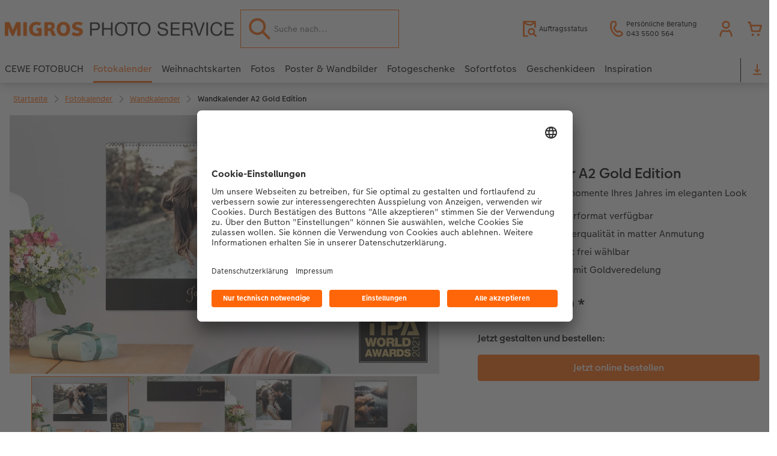

--- FILE ---
content_type: text/html; charset=UTF-8
request_url: https://photoservice.migros.ch/fotokalender/wandkalender-a2-gold-edition.html
body_size: 28115
content:
<!-- eos:module:253834 -->
<!DOCTYPE html>
<html lang="de-CH">
<head>
    <meta http-equiv="content-type" content="text/html;charset=UTF-8"/>
          <meta name="viewport" content="width=device-width, initial-scale=1"/>
        <meta name="language" content="de"/>
    <meta name="country" content="CH"/>
    <meta name="projectSlug" content="cewe-ch"/>
    <meta name="keyaccount" content="1442"/>
    <meta name="globalName" content="cp-calendars:wall:a2-gold-edition:pip">
    <meta name="channel" content="calendars">
    <meta name="assetRoot" content="../asset/">
    <meta name="pagePath" content="fotokalender/wandkalender-a2-gold-edition.html">
    <title>Wandkalender A2 Gold Edition | Migros Photo Service</title>

	<meta name="robots" content="index,follow"/>

<meta name="title" content="Wandkalender A2 Gold Edition | Migros Photo Service">
<meta name="description" content="Ihr A2-Kalender der Extraklasse ✔ Im stilvollen Design mit Goldveredelung ✔ Hochwertige Papierqualität in matter Anmutung - Jetzt gestalten!"/>



				<link rel="canonical" href="https://photoservice.migros.ch/de/fotokalender/wandkalender-a2-gold-edition.html" />



    <link rel="icon" href="../asset/assets/images/favicon.ico"/>

            <link rel="preload" href="../asset/assets/fonts/CEWEIcons/cewe-icons.woff2" as="font" type="font/woff2" crossorigin>
    
            <link rel="preload" href="../asset/assets/fonts/CEWEHead/CEWEHead-Regular.woff2" as="font" type="font/woff2" crossorigin>
    
            <link rel="preload" href="../asset/assets/fonts/CEWEText/CEWEText-Regular.woff2" as="font" type="font/woff2" crossorigin>
    
            <link rel="preload" href="../asset/assets/fonts/LatoLatin/LatoLatin-Regular.woff2" as="font" type="font/woff2" crossorigin>
    
        <!-- is_styleeditor_css_active: true -->
        <!-- is_xmas_css_active: true -->

                        <link type="text/css" rel="stylesheet"
                  href="../asset/assets/styles/css-variables-default-styleeditor-xmas.css?v=1746439681"/>
                                                        <link type="text/css" rel="stylesheet" href="../asset/assets/styles/css-variables.css?v=1764169037">
                        <link type="text/css" rel="stylesheet" href="../styles/variables.css?v=1764169037">
        <link type="text/css" rel="stylesheet" href="../asset/assets/styles/css-fonts.css?v=1764169037">
                    <link type="text/css" rel="stylesheet" blocking="render"
                  href="../asset/assets/styles/early-styleeditor-xmas.css?v=1764086833"/>
                                            <link type="text/css" rel="stylesheet"
                      href="../asset/assets/styles/main-styleeditor-xmas.css?v=1764086833"/>
                        
            <script src="../asset/assets/cds/cwc/cwc.esm.js?v=1763993483" type="module"></script>
    
            <script nomodule="" src="../asset/assets/cds/cwc/cwc.js?v=1741093160"></script>
    
        
    
    <script type="text/javascript">window.atEnabled=false;</script>
<script type="text/javascript">(function() {

  // Add style sheet

  var style = document.createElement("link");
  style.setAttribute("type", "text/css");
  style.setAttribute("rel", "stylesheet");

  style.href = "https://dls.photoprintit.com/cops-ch/migros/style.css?" + Date.now() + Math.random();

  var head = document.getElementsByTagName("head");
  if (head.length) {
    head[0].appendChild(style);
  }

})();</script>
<script type="text/javascript">window.cewe_tc = {};
window.cewe_tc.usc_id = window.cewe_tc.usc_id || "2aVZT4P0nqbvGy";
window.cewe_tc.fb_pixel_id = window.cewe_tc.fb_pixel_id || "1066615548859669";
window.cewe_tc.teads_pixel_id = window.cewe_tc.teads_pixel_id || 14594;
window.cewe_tc.bing_tracker_id = window.cewe_tc.bing_tracker_id || "";
window.cewe_tc.adform_tracking_id = window.cewe_tc.adform_tracking_id || "";
window.cewe_tc.adform_website_name = window.cewe_tc.adform_website_name || "";
window.cewe_tc.google_adwords_id = window.cewe_tc.google_adwords_id || "";
window.cewe_tc.google_adwords_hps_conversion = window.cewe_tc.google_adwords_hps_conversion || "";
window.cewe_tc.google_adwords_order_conversion = window.cewe_tc.google_adwords_order_conversion || "";
window.cewe_tc.awin_advertiser_id = window.cewe_tc.awin_advertiser_id || "";
window.cewe_tc.mouseflow_website_id = window.cewe_tc.mouseflow_website_id || "";
window.cewe_tc.pinterest_pixel_id = window.cewe_tc.pinterest_pixel_id || "2612552233739";

window.cewe_tc.cops_base_href = window.cewe_tc.cops_base_href || "https://photoservice.migros.ch/"+document.getElementsByName("language")[0].getAttribute("content")+"/";
window.cewe_tc.cookie_domain = window.cewe_tc.cookie_domain || "photoservice.migros.ch";</script>
<script type="text/javascript">window.dataLayer = window.dataLayer || [];
function gtag() {dataLayer.push(arguments);}

gtag('consent', 'default', {
'ad_storage': 'denied',
'analytics_storage': 'denied',
'ad_user_data': 'denied',
'ad_personalization': 'denied',
'wait_for_update': 500
});</script>
<script type="text/javascript">function writeScript(a, b, c) {
    var s = a.document.createElement("script"),
    bd = a.document.getElementsByTagName('head');
    t = false;
    b.forEach(function (item) {
        if (t === false) {
            t = a.document.location.hostname.indexOf(item) > -1;
        }
    });
    if (t) {
        s.src = c;
        s.defer = true;
        s.setAttribute('data-settings-id', window.cewe_tc.usc_id);
        s.id = "usercentrics-cmp";
        if (bd.length > 0) {
            bd[0].appendChild(s);
        }
    }
}
writeScript(window, ['photoprintit.lan', 'photoservice.migros.ch'], '//app.usercentrics.eu/browser-ui/latest/loader.js');</script>
<script type="text/javascript">(function(whitelist,scriptPath){const scriptTag=window.document.createElement('script');const headTag=window.document.getElementsByTagName('head');const domain=window.location.hostname;let isIn=false;let index=0;for(let i=0;i<whitelist.length;i++){for(let j=0;j<whitelist[i].length;j++){if(isIn===false){isIn=domain.indexOf(whitelist[i][j])>-1;index=i;}}}
if(isIn){scriptTag.src='//assets.adobedtm.com/'+scriptPath[index];scriptTag.async=true;if(headTag.length>0){headTag[0].appendChild(scriptTag);}}})([['phoenix-test.photoprintit.lan','cs.phx.photoprintit.com'],['phoenix.photoprintit.lan'],['photoservice.migros.ch']],['d607b02754c3/cf71b523a663/launch-089ddd9916cf-development.min.js','d607b02754c3/cf71b523a663/launch-089ddd9916cf-development.min.js','d607b02754c3/cf71b523a663/launch-bf0172296f7e.min.js']);</script>
<script type="text/javascript">(function(w,d,s,l,i){w[l]=w[l]||[];w[l].push({'gtm.start':
new Date().getTime(),event:'gtm.js'});var f=d.getElementsByTagName(s)[0],
j=d.createElement(s),dl=l!='dataLayer'?'&l='+l:'';j.async=true;j.src=
'https://www.googletagmanager.com/gtm.js?id='+i+dl;f.parentNode.insertBefore(j,f);
})(window,document,'script','dataLayer','GTM-M9XBBWF');</script>

</head>
<body>

        <a
            href="#main-content"
            class="skip-link"
            onclick="document.querySelector('#main-content').focus(); return false;"
            data-nav-log="MainNavi#skip-link"
        >
        Zum Hauptinhalt springen
      </a>

    

    <cwc-component-app-banner opened
                            link-app-store="https://photoprintit.onelink.me/2S6i"
                                        link-play-store="https://photoprintit.onelink.me/2S6i"
                                          btn-label="Zur App"
                              cookie-name="MPSPhotoWorldApp"
                            product-id="9937"
                                        project="cewe-ch"
                                        key-account-id="1442"
                                        language="de"
                                        country="CH"
                                        data-path="../order-channels/products"
                >
        <span slot="headline">Migros Photo Service App</span>
        <span slot="subline">Schnell &amp; einfach bestellen</span>
        <picture slot="appStoreImg">
            <source type="image/webp" srcset="../cdn/images/ug/pb/UGpBVGtqVXVPUmppaEdXNDhlZmc3dm50amRTaVhhcENsUWlWYnQvNTA1bGN1S1Q4YmhjZ3lvaW05L3lsU0dsMi9ubGpWOSsramRXZlZ3S1p1ZFJhWUVkRFNNRDgyMTBDVEczb1dpR0hxdzA9.webp"/>
            <source type="image/png" srcset="../cdn/images/ug/pb/UGpBVGtqVXVPUmppaEdXNDhlZmc3dm50amRTaVhhcENsUWlWYnQvNTA1bGN1S1Q4YmhjZ3lvaW05L3lsU0dsMnZTR2ZRMHFZRnNHbHFTNjRvL2xhT2pmeXpNdWswOFNEeVU2djk1SFNHMzg9.png"/>
            <img src="../cdn/images/ug/pb/UGpBVGtqVXVPUmppaEdXNDhlZmc3dm50amRTaVhhcENsUWlWYnQvNTA1bGN1S1Q4YmhjZ3lvaW05L3lsU0dsMk1GWWtRdlJmdmtRVFJKSUNLYzZQNmpmeXpNdWswOFNEeVU2djk1SFNHMzg9.jpg" alt=""/>
        </picture>
        <picture slot="playStoreImg">
            <source type="image/webp" srcset="../cdn/images/yv/fr/YVFraktjOWNXNlNjOHZZQTU4QkErWWFkMExKandRNG80NGRUQjZ6N0t6S25naW8yMWNtNjVJcEw1Mm8rNUNTNi9ubGpWOSsramRXZlZ3S1p1ZFJhWUVkRFNNRDgyMTBDVEczb1dpR0hxdzA9.webp"/>
            <source type="image/png" srcset="../cdn/images/yv/fr/YVFraktjOWNXNlNjOHZZQTU4QkErWWFkMExKandRNG80NGRUQjZ6N0t6S25naW8yMWNtNjVJcEw1Mm8rNUNTNnZTR2ZRMHFZRnNHbHFTNjRvL2xhT2pmeXpNdWswOFNEeVU2djk1SFNHMzg9.png"/>
            <img src="../cdn/images/yv/fr/YVFraktjOWNXNlNjOHZZQTU4QkErWWFkMExKandRNG80NGRUQjZ6N0t6S25naW8yMWNtNjVJcEw1Mm8rNUNTNk1GWWtRdlJmdmtRVFJKSUNLYzZQNmpmeXpNdWswOFNEeVU2djk1SFNHMzg9.jpg" alt=""/>
        </picture>
    </cwc-component-app-banner>

    

                                                                                                                                                                                                                                                          
<cwc-header sticky v="2" role="banner">
    <a class="primary-logo logo-image" href="../index.html" aria-label="Link zur Startseite"></a>

    <div class="service-area">
        <!-- eos:module:253759 -->


    <!-- eos:module:253732 -->


    
    <a href="../service/auftragsstatus.html"  data-nav-log="MainNavi#Auftragsstatus"
       class="service-area-item">
                <svg class="sprite-icon service-icon" >
        <use href='../asset/assets/sprite-icon/sprite-base.svg?v=#icon-orderinfo'/>
    </svg>

                    <span class="service-icon-label">
            <span>Auftragsstatus</span>
            <br>
            <span></span>
        </span>
            </a>
<!-- eos:module:329952 -->


    
    <a href="../service.html"  
       class="service-area-item">
                <svg class="sprite-icon service-icon" >
        <use href='../asset/assets/sprite-icon/sprite-base.svg?v=#icon-phone'/>
    </svg>

                    <span class="service-icon-label">
            <span>Persönliche Beratung</span>
            <br>
            <span>043 5500 564</span>
        </span>
            </a>

            <cwc-user-icon class="service-area-item" aria-label="Mein Konto" role="button"
                       data-title="Mein Konto"                       operator="50001442"
                       key-account="1442"
                       my-account-link="../account.html"
                       use-capi-auth="false"
                       data-nav-log="MainNavi#Account"
                       text-logged-in=""
                       enable-modal="false">
                    <svg class="sprite-icon "             slot="svg"
        >
        <use href='../asset/assets/sprite-icon/sprite-base.svg?v=#icon-name'/>
    </svg>


            <style>
                @media (min-width: 1024px) {
                    .sg-cw-button.user-icon-modal-button {
                        min-width: 300px;
                    }
                }

                @media (max-width: 1023px) {
                    .sg-cw-button.user-icon-modal-button {
                        min-width: 40vw;
                    }
                }

                .sg-cw-center.user-icon-modal-body {
                    color: #0e204e
                }
            </style>
            <svg slot="tick-svg" viewBox="0 0 30 30" style="width: 100%; height: 100%">
                <path fill="none" stroke-width="3" stroke-linecap="round"
                      stroke-linejoin="round" d="M 7,15 L 13, 21 L 23, 9"/>
            </svg>
            <h3 slot="modal-header">Mein Konto</h3>
            <div slot="modal-body-logged-out"
                 class="sg-cw-center user-icon-modal-body">Bitte wählen Sie...</div>
            <div slot="modal-body-logged-in"
                 class="sg-cw-center user-icon-modal-body">Beim Abmelden werden alle nicht gespeicherten Projekte und Ihr Warenkorb aus Sicherheitsgründen gelöscht.</div>
            <button slot="modal-footer-button-login"
                    class="modal-csc-button ips-link user-icon-modal-button">
                Anmelden
            </button>
            <button slot="modal-footer-button-my-account"
                    class="modal-csc-button ips-link user-icon-modal-button">
                zur Kontoübersicht
            </button>
            <button slot="modal-footer-button-logout"
                    class="modal-csc-button ips-link  user-icon-modal-button">
                Abmelden
            </button>
        </cwc-user-icon>
                <cwc-cart-icon class="service-area-item" aria-label="Warenkorb"
                       data-title="Warenkorb"                       key-account="1442"
                       cart-link="../checkout.html"
                       data-nav-log="MainNavi#Cart"
                       operator="50001442">
                    <svg class="sprite-icon "             slot="svg"
        >
        <use href='../asset/assets/sprite-icon/sprite-base.svg?v=#icon-cart-simple'/>
    </svg>

        </cwc-cart-icon>
    
    </div>

    <div class="secondary-logo-area">
        <div class="secondary-logo">
                    </div>
    </div>

    <div class="primary-nav-area">
                    
    
            
                                                                                                                                                                                                                                            
<input type="checkbox" id="nav-visible-mobile-toggle">
<label class="nav-visible-mobile-activator" for="nav-visible-mobile-toggle">
    <div class="menu-toggle-burgex">
        <span></span>
        <span></span>
        <span></span>
        <span></span>
    </div>
    <span>Menü</span>
</label>

<nav class="primary-nav" role="navigation">
    <div class="nav-mobile-cropping">
        <div class="nav-mobile-topbar">
            <span class="nav-active-submenu-label">Menü</span>
        </div>

        <div class="primary-nav-wrapper">
                                                                                                                                                                                                                                                                                                                                                                                                                                                                                                                                                                                                                                                                                                                                                                                                                                                                                                                                                                                                                                                                                                                                                                                                                                                                                                                                                                                                                                                                                                                                                                                                                                                                                                                                                                                                                                                                                                                                                                                                                                                                                                                                                                                                                                                                                                                                                                                                                                                                                                                                                                                                                                                                                                                                                                                                                                                                                                                                                                                                                                                                                                                                                                                                                                                                                                                                                                                                                                                                                                                                                                                                                                                                                                                                                                                                                                                                                                                                                                                                                                                                                                                                                                                                                                                                                                                                                                                                                                                                                                                                                                                                                                                                                                                                                                                                                                                                                                                                                                                                                                                                                                                                                                                                                                                                                                                                                                                                                                                                                                                                                                                                                                                                                                                                
                    <div class="nav-item has-children" >
                                                
                                                <label class="primary-nav-item-more" for="1961420142_741737547">
                            <a class="nav-item-label"
                               href="../cewe-fotobuch.html"
                               data-nav-log="MainNavi#CEWE FOTOBUCH">
                                                                <span>CEWE FOTOBUCH</span>
                            </a>
                                                                    <svg class="sprite-icon " >
        <use href='../asset/assets/sprite-icon/sprite-base.svg?v=#icon-arrow-right'/>
    </svg>

                                                    </label>

                                                    <div class="ancillary-nav">
                                <div class="ancillary-nav-cropping">
                                    <ul class="ancillary-nav-content no-list-styling" aria-label="Subnavigation">
                                        <li class="ancillary-nav-item-back">
                                          <input class="ancillary-nav-toggle"
                                                 type="checkbox"
                                                 id="1961420142_741737547"
                                                  >
                                                    <svg class="sprite-icon " >
        <use href='../asset/assets/sprite-icon/sprite-base.svg?v=#icon-arrow-left'/>
    </svg>

                                            <span>CEWE FOTOBUCH</span>
                                        </li>
                                                                                                                                                                                                                                                                                                                                                                                                                                                                                                                                                                                                                                                                            
                                    <li class="ancillary-nav-item overview-item" >
                                                                                <a href="../cewe-fotobuch.html"
                                           data-nav-log="SubNavi#CEWE FOTOBUCH|Übersicht"
                                           data-id="18766">
                                            Übersicht
                                        </a></li>
                                
                                    <li class="ancillary-nav-item " >
                                                                                <a href="../cewe-fotobuch.html#formate"
                                           data-nav-log="SubNavi#CEWE FOTOBUCH|Formate"
                                           data-id="12818">
                                            Formate
                                        </a></li>
                                
                                    <li class="ancillary-nav-item " >
                                                                                <a href="../cewe-fotobuch.html#einband"
                                           data-nav-log="SubNavi#CEWE FOTOBUCH|Einbände"
                                           data-id="13109">
                                            Einbände
                                        </a></li>
                                
                                    <li class="ancillary-nav-item " >
                                                                                <a href="../cewe-fotobuch.html#papiere"
                                           data-nav-log="SubNavi#CEWE FOTOBUCH|Papierqualitäten"
                                           data-id="13118">
                                            Papierqualitäten
                                        </a></li>
                                
                                    <li class="ancillary-nav-item " >
                                                                                <a href="../cewe-fotobuch.html#veredelung"
                                           data-nav-log="SubNavi#CEWE FOTOBUCH|Veredelung"
                                           data-id="13120">
                                            Veredelung
                                        </a></li>
                                
                                    <li class="ancillary-nav-item " >
                                                                                <a href="../cewe-fotobuch/panoramaseite.html"
                                           data-nav-log="SubNavi#CEWE FOTOBUCH|Panoramaseite"
                                           data-id="23320">
                                            Panoramaseite
                                        </a></li>
                                
                                    <li class="ancillary-nav-item " >
                                                                                <a href="../cewe-fotobuch/personalisierter-schuber.html"
                                           data-nav-log="SubNavi#CEWE FOTOBUCH|Personalisierter Schuber"
                                           data-id="19271">
                                            Personalisierter Schuber
                                        </a></li>
                                
                                    <li class="ancillary-nav-item " >
                                                                                <a href="../cewe-fotobuch/erinnerungstasche.html"
                                           data-nav-log="SubNavi#CEWE FOTOBUCH|Erinnerungstasche"
                                           data-id="23321">
                                            Erinnerungstasche
                                        </a></li>
                                
                                    <li class="ancillary-nav-item " >
                                                                                <a href="../cewe-fotobuch/kinder.html"
                                           data-nav-log="SubNavi#CEWE FOTOBUCH|CEWE FOTOBUCH Kids"
                                           data-id="12609">
                                            CEWE FOTOBUCH Kids
                                        </a></li>
                                
                                    <li class="ancillary-nav-item " >
                                                                                <a href="../cewe-fotobuch/cewe-fotobuch-mit-leder-und-leineneinband.html"
                                           data-nav-log="SubNavi#CEWE FOTOBUCH|Einband mit Leder und Leinen"
                                           data-id="12611">
                                            Einband mit Leder und Leinen
                                        </a></li>
                                
                                    <li class="ancillary-nav-item " >
                                                                                <a href="../cewe-fotobuch/erste-schritte.html"
                                           data-nav-log="SubNavi#CEWE FOTOBUCH|Erste Schritte"
                                           data-id="12956">
                                            Erste Schritte
                                        </a></li>
                                
                                    <li class="ancillary-nav-item " >
                                                                                <a href="../bestellwege.html"
                                           data-nav-log="SubNavi#CEWE FOTOBUCH|Bestellwege"
                                           data-id="12924">
                                            Bestellwege
                                        </a></li>
                                
                                    <li class="ancillary-nav-item " >
                                                                                <a href="../cewe-fotobuch/kundenbeispiele.html"
                                           data-nav-log="SubNavi#CEWE FOTOBUCH|Kundenbeispiele"
                                           data-id="12591">
                                            Kundenbeispiele
                                        </a></li>
                                
                                    <li class="ancillary-nav-item " >
                                                                                <a href="../cewe-fotobuch/kundengeschichten.html"
                                           data-nav-log="SubNavi#CEWE FOTOBUCH|Kundengeschichten"
                                           data-id="13142">
                                            Kundengeschichten
                                        </a></li>
                                
                                    <li class="ancillary-nav-item " >
                                                                                <a href="../cewe-fotobuch/webinare.html"
                                           data-nav-log="SubNavi#CEWE FOTOBUCH|Webinare"
                                           data-id="12856">
                                            Webinare
                                        </a></li>
                                
                                    <li class="ancillary-nav-item " >
                                                                                <a href="../cewe-fotobuch/cewe-fotobuch-von-pdf-bestellen.html"
                                           data-nav-log="SubNavi#CEWE FOTOBUCH|CEWE FOTOBUCH per PDF"
                                           data-id="14891">
                                            CEWE FOTOBUCH per PDF
                                        </a></li>
                                
                                    <li class="ancillary-nav-item " >
                                                                                <a href="../extras.html#fotobuch"
                                           data-nav-log="SubNavi#CEWE FOTOBUCH|Zubehör"
                                           data-id="23203">
                                            Zubehör
                                        </a></li>
                                
                                    </ul>
                                </div>
                            </div>
                                            </div>
                                                                                                                                                                                                                                                                                                                                                                                                                                                                                                                                                                                                                                                                                                                                                                                                                                                                                                                                                                                                                                                                                                                                                                                                                                                                                                                                                                                                                                                                                                                                                                                                                                                                                                                                                                                                                                                                                                                                                                                                                                                                                                                                                                                                                                                                                                                                                                                                                                                                                                                                                                                                                                                                                                                                                                                                                                                                                                                                                                                                                                                                                                                                                                                                                                                                                                                                                                                                                                                                                                                                                                                                                                                                                                                                                                                                                                                                                                                                                                                                                                                                                                                                                                                                                                                                                                                                                                                                                                                                                                                                                                                                                                            
                    <div class="nav-item has-children" active>
                                                
                                                <label class="primary-nav-item-more" for="1961420142_323885838">
                            <a class="nav-item-label"
                               href="../fotokalender.html"
                               data-nav-log="MainNavi#Fotokalender">
                                                                <span>Fotokalender</span>
                            </a>
                                                                    <svg class="sprite-icon " >
        <use href='../asset/assets/sprite-icon/sprite-base.svg?v=#icon-arrow-right'/>
    </svg>

                                                    </label>

                                                    <div class="ancillary-nav">
                                <div class="ancillary-nav-cropping">
                                    <ul class="ancillary-nav-content no-list-styling" aria-label="Subnavigation">
                                        <li class="ancillary-nav-item-back">
                                          <input class="ancillary-nav-toggle"
                                                 type="checkbox"
                                                 id="1961420142_323885838"
                                                  checked>
                                                    <svg class="sprite-icon " >
        <use href='../asset/assets/sprite-icon/sprite-base.svg?v=#icon-arrow-left'/>
    </svg>

                                            <span>Fotokalender</span>
                                        </li>
                                                                                                                                                                                                                                                                                                                                                                                                                                                                                                                                                                
                                    <li class="ancillary-nav-item overview-item" >
                                                                                <a href="../fotokalender.html"
                                           data-nav-log="SubNavi#Fotokalender|Übersicht"
                                           data-id="18772">
                                            Übersicht
                                        </a></li>
                                
                                    <li class="ancillary-nav-item " active>
                                                                                <a href="./wandkalender.html"
                                           data-nav-log="SubNavi#Fotokalender|Wandkalender"
                                           data-id="12642">
                                            Wandkalender
                                        </a></li>
                                
                                    <li class="ancillary-nav-item " >
                                                                                <a href="./tischkalender.html"
                                           data-nav-log="SubNavi#Fotokalender|Tischkalender"
                                           data-id="12729">
                                            Tischkalender
                                        </a></li>
                                
                                    <li class="ancillary-nav-item " >
                                                                                <a href="./terminkalender.html"
                                           data-nav-log="SubNavi#Fotokalender|Terminkalender"
                                           data-id="12944">
                                            Terminkalender
                                        </a></li>
                                
                                    <li class="ancillary-nav-item " >
                                                                                <a href="./taschenkalender.html"
                                           data-nav-log="SubNavi#Fotokalender|Taschenkalender"
                                           data-id="12739">
                                            Taschenkalender
                                        </a></li>
                                
                                    <li class="ancillary-nav-item " >
                                                                                <a href="./fotokalender-mit-design.html"
                                           data-nav-log="SubNavi#Fotokalender|Wandkalender mit Design"
                                           data-id="13002">
                                            Wandkalender mit Design
                                        </a></li>
                                
                                    <li class="ancillary-nav-item " >
                                                                                <a href="./wandkalender-a4.html"
                                           data-nav-log="SubNavi#Fotokalender|Wandkalender A4"
                                           data-id="19175">
                                            Wandkalender A4
                                        </a></li>
                                
                                    <li class="ancillary-nav-item " >
                                                                                <a href="wandkalender-a4/konfigurator.html#/configure/8089/landscape;selectedValues=%7B%22calendarType%22%3A%22wall_calendar%22%2C%22size%22%3A%22a4%22%2C%22cal_paperType%22%3A%22matt%22%2C%22calendarOrientation%22%3A%22panorama%22%7D"
                                           data-nav-log="SubNavi#Fotokalender|Wandkalender A4 Panorama"
                                           data-id="19177">
                                            Wandkalender A4 Panorama
                                        </a></li>
                                
                                    <li class="ancillary-nav-item " >
                                                                                <a href="./wandkalender-a3.html"
                                           data-nav-log="SubNavi#Fotokalender|Wandkalender A3"
                                           data-id="19178">
                                            Wandkalender A3
                                        </a></li>
                                
                                    <li class="ancillary-nav-item " >
                                                                                <a href="./wandkalender-fineline.html"
                                           data-nav-log="SubNavi#Fotokalender|Wandkalender Fineline"
                                           data-id="21986">
                                            Wandkalender Fineline
                                        </a></li>
                                
                                    <li class="ancillary-nav-item " >
                                                                                <a href="./tischkalender-quadratisch.html"
                                           data-nav-log="SubNavi#Fotokalender|Tischkalender Quadratisch"
                                           data-id="19176">
                                            Tischkalender Quadratisch
                                        </a></li>
                                
                                    <li class="ancillary-nav-item " >
                                                                                <a href="./tischkalender-nature.html"
                                           data-nav-log="SubNavi#Fotokalender|Tischkalender Nature"
                                           data-id="17345">
                                            Tischkalender Nature
                                        </a></li>
                                
                                    <li class="ancillary-nav-item " >
                                                                                <a href="./wandkalender-kuechenkalender.html"
                                           data-nav-log="SubNavi#Fotokalender|Küchenkalender"
                                           data-id="19179">
                                            Küchenkalender
                                        </a></li>
                                
                                    <li class="ancillary-nav-item " >
                                                                                <a href="../extras.html#kalender"
                                           data-nav-log="SubNavi#Fotokalender|Zubehör"
                                           data-id="22818">
                                            Zubehör
                                        </a></li>
                                
                                    </ul>
                                </div>
                            </div>
                                            </div>
                                                                                                                                                                                                                                                                                                                                                                                                                                                                                                                                                                                                                                                                                                                                                                                                                                                                                                                                                                                                                                                                                                                                                                                                                                                                                                                                                                                                                                                                                                                                                                                                                                                                                                                                                                                                                                                                                                                                                                                                                                                                                                                                                                                                                                                                                                                                                                                                                                                                                                                                                                                                                                                                                                                                                                                                                                                                                                                                                                                                                                                                                                                                                                                                                                                                                                                                                                                                                                                                                                                                                                                                                                                                                                                                                                                                                                                                                                                                                                                                                                                                                                                                                                                                                                                                                                                                                                                                                                                                                                                                                                                        
                    <div class="nav-item has-children" >
                                                
                                                <label class="primary-nav-item-more" for="1961420142_562240356">
                            <a class="nav-item-label"
                               href="../grusskarten/weihnachtskarten.html"
                               data-nav-log="MainNavi#Weihnachtskarten">
                                                                <span>Weihnachtskarten</span>
                            </a>
                                                                    <svg class="sprite-icon " >
        <use href='../asset/assets/sprite-icon/sprite-base.svg?v=#icon-arrow-right'/>
    </svg>

                                                    </label>

                                                    <div class="ancillary-nav">
                                <div class="ancillary-nav-cropping">
                                    <ul class="ancillary-nav-content no-list-styling" aria-label="Subnavigation">
                                        <li class="ancillary-nav-item-back">
                                          <input class="ancillary-nav-toggle"
                                                 type="checkbox"
                                                 id="1961420142_562240356"
                                                  >
                                                    <svg class="sprite-icon " >
        <use href='../asset/assets/sprite-icon/sprite-base.svg?v=#icon-arrow-left'/>
    </svg>

                                            <span>Weihnachtskarten</span>
                                        </li>
                                                                                                                                                                                                                                                                                                                                                                                                                                                                                                                            
                                    <li class="ancillary-nav-item overview-item" >
                                                                                <a href="../grusskarten.html"
                                           data-nav-log="SubNavi#Weihnachtskarten|Übersicht"
                                           data-id="18769">
                                            Übersicht
                                        </a></li>
                                
                                    <li class="ancillary-nav-item " >
                                                                                <a href="../grusskarten/weihnachtskarten.html"
                                           data-nav-log="SubNavi#Weihnachtskarten|Weihnachtskarten"
                                           data-id="12595">
                                            Weihnachtskarten
                                        </a></li>
                                
                                    <li class="ancillary-nav-item " >
                                                                                <a href="../grusskarten/hochzeitskarten.html"
                                           data-nav-log="SubNavi#Weihnachtskarten|Hochzeitskarten"
                                           data-id="12946">
                                            Hochzeitskarten
                                        </a></li>
                                
                                    <li class="ancillary-nav-item " >
                                                                                <a href="../grusskarten/babykarten.html"
                                           data-nav-log="SubNavi#Weihnachtskarten|Babykarten"
                                           data-id="12583">
                                            Babykarten
                                        </a></li>
                                
                                    <li class="ancillary-nav-item " >
                                                                                <a href="../grusskarten/geburtstagskarten.html"
                                           data-nav-log="SubNavi#Weihnachtskarten|Geburtstagskarten"
                                           data-id="12977">
                                            Geburtstagskarten
                                        </a></li>
                                
                                    <li class="ancillary-nav-item " >
                                                                                <a href="../grusskarten/dankeskarten.html"
                                           data-nav-log="SubNavi#Weihnachtskarten|Dankeskarten"
                                           data-id="12892">
                                            Dankeskarten
                                        </a></li>
                                
                                    <li class="ancillary-nav-item " >
                                                                                <a href="../grusskarten/einladungskarten.html"
                                           data-nav-log="SubNavi#Weihnachtskarten|Einladungskarten"
                                           data-id="12951">
                                            Einladungskarten
                                        </a></li>
                                
                                    <li class="ancillary-nav-item " >
                                                                                <a href="../grusskarten/designauswahl/weitere-anlaesse.html"
                                           data-nav-log="SubNavi#Weihnachtskarten|Weitere Anlässe"
                                           data-id="12680">
                                            Weitere Anlässe
                                        </a></li>
                                
                                    <li class="ancillary-nav-item " >
                                                                                <a href="../grusskarten/klappkarten.html"
                                           data-nav-log="SubNavi#Weihnachtskarten|Klappkarten"
                                           data-id="12613">
                                            Klappkarten
                                        </a></li>
                                
                                    <li class="ancillary-nav-item " >
                                                                                <a href="../grusskarten/karte-mit-einsteckfoto.html"
                                           data-nav-log="SubNavi#Weihnachtskarten|Karte mit Einsteckfoto"
                                           data-id="19648">
                                            Karte mit Einsteckfoto
                                        </a></li>
                                
                                    <li class="ancillary-nav-item " >
                                                                                <a href="../grusskarten/fotokarten.html"
                                           data-nav-log="SubNavi#Weihnachtskarten|Fotokarten"
                                           data-id="13052">
                                            Fotokarten
                                        </a></li>
                                
                                    <li class="ancillary-nav-item " >
                                                                                <a href="../grusskarten/einzelkarte-im-direktversand.html"
                                           data-nav-log="SubNavi#Weihnachtskarten|Einzelkarten im Direktversand"
                                           data-id="12620">
                                            Einzelkarten im Direktversand
                                        </a></li>
                                
                                    <li class="ancillary-nav-item " >
                                                                                <a href="../grusskarten/postkarten.html"
                                           data-nav-log="SubNavi#Weihnachtskarten|Postkarten"
                                           data-id="13071">
                                            Postkarten
                                        </a></li>
                                
                                    </ul>
                                </div>
                            </div>
                                            </div>
                                                                                                                                                                                                                                                                                                                                                                                                                                                                                                                                                                                                                                                                                                                                                                                                                                                                                                                                                                                                                                                                                                                                                                                                                                                                                                                                                                                                                                                                                                                                                                                                                                                                                                                                                                                                                                                                                                                                                                                                                                                                                                                                                                                                                                                                                                                                                                                                                                                                                                                                                                                                                                                                                                                                                                                                                                                                                                                                                                                                                                                                                                                                                                                                                                                                                                                                                                                                                                                                                                                                                                                                                                                                                                                                                                                                                                                                                                                                                                                                                                                                                                                                                                                                
                    <div class="nav-item has-children" >
                                                
                                                <label class="primary-nav-item-more" for="1961420142_1675774244">
                            <a class="nav-item-label"
                               href="../fotos.html"
                               data-nav-log="MainNavi#Fotos">
                                                                <span>Fotos</span>
                            </a>
                                                                    <svg class="sprite-icon " >
        <use href='../asset/assets/sprite-icon/sprite-base.svg?v=#icon-arrow-right'/>
    </svg>

                                                    </label>

                                                    <div class="ancillary-nav">
                                <div class="ancillary-nav-cropping">
                                    <ul class="ancillary-nav-content no-list-styling" aria-label="Subnavigation">
                                        <li class="ancillary-nav-item-back">
                                          <input class="ancillary-nav-toggle"
                                                 type="checkbox"
                                                 id="1961420142_1675774244"
                                                  >
                                                    <svg class="sprite-icon " >
        <use href='../asset/assets/sprite-icon/sprite-base.svg?v=#icon-arrow-left'/>
    </svg>

                                            <span>Fotos</span>
                                        </li>
                                                                                                                                                                                                                                                                                                                                                                                                                                                                                                                            
                                    <li class="ancillary-nav-item overview-item" >
                                                                                <a href="../fotos.html"
                                           data-nav-log="SubNavi#Fotos|Übersicht"
                                           data-id="18767">
                                            Übersicht
                                        </a></li>
                                
                                    <li class="ancillary-nav-item " >
                                                                                <a href="../fotos/fotoabzuege.html"
                                           data-nav-log="SubNavi#Fotos|Fotoabzüge"
                                           data-id="12564">
                                            Fotoabzüge
                                        </a></li>
                                
                                    <li class="ancillary-nav-item " >
                                                                                <a href="../fotos/fotos-im-rahmen.html"
                                           data-nav-log="SubNavi#Fotos|Foto im Rahmen"
                                           data-id="16815">
                                            Foto im Rahmen
                                        </a></li>
                                
                                    <li class="ancillary-nav-item " >
                                                                                <a href="../fotos/bilderboxen.html"
                                           data-nav-log="SubNavi#Fotos|Bilderboxen"
                                           data-id="12777">
                                            Bilderboxen
                                        </a></li>
                                
                                    <li class="ancillary-nav-item " >
                                                                                <a href="../fotogeschenke/art-prints.html"
                                           data-nav-log="SubNavi#Fotos|Art Prints"
                                           data-id="12870">
                                            Art Prints
                                        </a></li>
                                
                                    <li class="ancillary-nav-item " >
                                                                                <a href="../fotogeschenke/little-prints.html"
                                           data-nav-log="SubNavi#Fotos|Little Prints"
                                           data-id="21833">
                                            Little Prints
                                        </a></li>
                                
                                    <li class="ancillary-nav-item " >
                                                                                <a href="../fotos/nature-prints.html"
                                           data-nav-log="SubNavi#Fotos|Nature Prints"
                                           data-id="15670">
                                            Nature Prints
                                        </a></li>
                                
                                    <li class="ancillary-nav-item " >
                                                                                <a href="../wandbilder/poster.html"
                                           data-nav-log="SubNavi#Fotos|Premium Poster"
                                           data-id="12906">
                                            Premium Poster
                                        </a></li>
                                
                                    <li class="ancillary-nav-item " >
                                                                                <a href="../fotos.html#40"
                                           data-nav-log="SubNavi#Fotos|Fotosets"
                                           data-id="12958">
                                            Fotosets
                                        </a></li>
                                
                                    <li class="ancillary-nav-item " >
                                                                                <a href="../fotogeschenke/fotosticker.html"
                                           data-nav-log="SubNavi#Fotos|Fotosticker"
                                           data-id="12999">
                                            Fotosticker
                                        </a></li>
                                
                                    <li class="ancillary-nav-item " >
                                                                                <a href="../fotos/cewe-sofortfotos.html"
                                           data-nav-log="SubNavi#Fotos|Sofortfotos"
                                           data-id="12842">
                                            Sofortfotos
                                        </a></li>
                                
                                    <li class="ancillary-nav-item " >
                                                                                <a href="../fotos/biometrisches-passfoto.html"
                                           data-nav-log="SubNavi#Fotos|Passfotos"
                                           data-id="22090">
                                            Passfotos
                                        </a></li>
                                
                                    <li class="ancillary-nav-item " >
                                                                                <a href="../extras.html#fotos"
                                           data-nav-log="SubNavi#Fotos|Zubehör"
                                           data-id="22816">
                                            Zubehör
                                        </a></li>
                                
                                    </ul>
                                </div>
                            </div>
                                            </div>
                                                                                                                                                                                                                                                                                                                                                                                                                                                                                                                                                                                                                                                                                                                                                                                                                                                                                                                                                                                                                                                                                                                                                                                                                                                                                                                                                                                                                                                                                                                                                                                                                                                                                                                                                                                                                                                                                                                                                                                                                                                                                                                                                                                                                                                                                                                                                                                                                                                                                                                                                                                                                                                                                                                                                                                                                                                                                                                                                                                                                                                                                                                                                                                                                                                                                                                                                                                                                                                                                                                                                                                                                                                                                                                                                                                                                                                                                                                                                                                                                                                                                                                                                                                                                                                                                                                                                                                                                                                                                                                                                                                                                                                                                                                                                                                                                                                                                                                                                                
                    <div class="nav-item has-children" >
                                                
                                                <label class="primary-nav-item-more" for="1961420142_140856576">
                            <a class="nav-item-label"
                               href="../wandbilder.html"
                               data-nav-log="MainNavi#Poster & Wandbilder">
                                                                <span>Poster & Wandbilder</span>
                            </a>
                                                                    <svg class="sprite-icon " >
        <use href='../asset/assets/sprite-icon/sprite-base.svg?v=#icon-arrow-right'/>
    </svg>

                                                    </label>

                                                    <div class="ancillary-nav">
                                <div class="ancillary-nav-cropping">
                                    <ul class="ancillary-nav-content no-list-styling" aria-label="Subnavigation">
                                        <li class="ancillary-nav-item-back">
                                          <input class="ancillary-nav-toggle"
                                                 type="checkbox"
                                                 id="1961420142_140856576"
                                                  >
                                                    <svg class="sprite-icon " >
        <use href='../asset/assets/sprite-icon/sprite-base.svg?v=#icon-arrow-left'/>
    </svg>

                                            <span>Poster & Wandbilder</span>
                                        </li>
                                                                                                                                                                                                                                                                                                                                                                                                                                                                                                                                                                                                    
                                    <li class="ancillary-nav-item overview-item" >
                                                                                <a href="../wandbilder.html"
                                           data-nav-log="SubNavi#Poster & Wandbilder|Übersicht"
                                           data-id="18768">
                                            Übersicht
                                        </a></li>
                                
                                    <li class="ancillary-nav-item " >
                                                                                <a href="../wandbilder/foto-auf-leinwand.html"
                                           data-nav-log="SubNavi#Poster & Wandbilder|Fotoleinwand"
                                           data-id="12659">
                                            Fotoleinwand
                                        </a></li>
                                
                                    <li class="ancillary-nav-item " >
                                                                                <a href="../wandbilder/poster.html"
                                           data-nav-log="SubNavi#Poster & Wandbilder|Premiumposter"
                                           data-id="12558">
                                            Premiumposter
                                        </a></li>
                                
                                    <li class="ancillary-nav-item " >
                                                                                <a href="../wandbilder/rahmen.html"
                                           data-nav-log="SubNavi#Poster & Wandbilder|Rahmen"
                                           data-id="12631">
                                            Rahmen
                                        </a></li>
                                
                                    <li class="ancillary-nav-item " >
                                                                                <a href="../wandbilder/posterleiste.html"
                                           data-nav-log="SubNavi#Poster & Wandbilder|Posterleiste"
                                           data-id="12637">
                                            Posterleiste
                                        </a></li>
                                
                                    <li class="ancillary-nav-item " >
                                                                                <a href="../wandbilder/fotocollage.html"
                                           data-nav-log="SubNavi#Poster & Wandbilder|Fotocollage"
                                           data-id="12645">
                                            Fotocollage
                                        </a></li>
                                
                                    <li class="ancillary-nav-item " >
                                                                                <a href="../wandbilder/hexxas.html"
                                           data-nav-log="SubNavi#Poster & Wandbilder|hexxas"
                                           data-id="12547">
                                            hexxas
                                        </a></li>
                                
                                    <li class="ancillary-nav-item " >
                                                                                <a href="../wandbilder/acrylglas-direktdruck.html"
                                           data-nav-log="SubNavi#Poster & Wandbilder|Acrylglas"
                                           data-id="12663">
                                            Acrylglas
                                        </a></li>
                                
                                    <li class="ancillary-nav-item " >
                                                                                <a href="../wandbilder/alu-dibond-direktdruck.html"
                                           data-nav-log="SubNavi#Poster & Wandbilder|Alu Dibond"
                                           data-id="12665">
                                            Alu Dibond
                                        </a></li>
                                
                                    <li class="ancillary-nav-item " >
                                                                                <a href="../wandbilder/foto-auf-holz.html"
                                           data-nav-log="SubNavi#Poster & Wandbilder|Foto auf Holz"
                                           data-id="12671">
                                            Foto auf Holz
                                        </a></li>
                                
                                    <li class="ancillary-nav-item " >
                                                                                <a href="../wandbilder/gallery-print.html"
                                           data-nav-log="SubNavi#Poster & Wandbilder|Gallery Print"
                                           data-id="12669">
                                            Gallery Print
                                        </a></li>
                                
                                    <li class="ancillary-nav-item " >
                                                                                <a href="../wandbilder/foto-auf-hartschaumplatte.html"
                                           data-nav-log="SubNavi#Poster & Wandbilder|Hartschaum"
                                           data-id="12667">
                                            Hartschaum
                                        </a></li>
                                
                                    <li class="ancillary-nav-item " >
                                                                                <a href="../wandbilder/mehrteiler.html"
                                           data-nav-log="SubNavi#Poster & Wandbilder|Mehrteiler"
                                           data-id="12653">
                                            Mehrteiler
                                        </a></li>
                                
                                    <li class="ancillary-nav-item " >
                                                                                <a href="../inspiration/wandgestaltung.html"
                                           data-nav-log="SubNavi#Poster & Wandbilder|Wandgestaltung"
                                           data-id="21447">
                                            Wandgestaltung
                                        </a></li>
                                
                                    <li class="ancillary-nav-item " >
                                                                                <a href="../extras.html#poster"
                                           data-nav-log="SubNavi#Poster & Wandbilder|Zubehör"
                                           data-id="22817">
                                            Zubehör
                                        </a></li>
                                
                                    </ul>
                                </div>
                            </div>
                                            </div>
                                                                                                                                                                                                                                                                                                                                                                                                                                                                                                                                                                                                                                                                                                                                                                                                                                                                                                                                                                                                                                                                                                                                                                                                                                                                                                                                                                                                                                                                                                                                                                                                                                                                                                                                                                                                                                                                                                                                                                                                                                                                                                                                                                                                                                                                                                                                                                                                                                                                                                                                                                                                                                                                                                                                                                                                                                                                                                                                                                                                                                                                                                                                                                                                                                                                                                                                                                                                                                                                                                                                                                                                                                                                                                                                                                                                                                                                                                                                                                                                                                                                                                                                                                                                                                                                                                                                                                                                                                                                                                                                                                                                                                                                                                                                                                                                                                            
                    <div class="nav-item has-children" >
                                                
                                                <label class="primary-nav-item-more" for="1961420142_548214540">
                            <a class="nav-item-label"
                               href="../fotogeschenke.html"
                               data-nav-log="MainNavi#Fotogeschenke">
                                                                <span>Fotogeschenke</span>
                            </a>
                                                                    <svg class="sprite-icon " >
        <use href='../asset/assets/sprite-icon/sprite-base.svg?v=#icon-arrow-right'/>
    </svg>

                                                    </label>

                                                    <div class="ancillary-nav">
                                <div class="ancillary-nav-cropping">
                                    <ul class="ancillary-nav-content no-list-styling" aria-label="Subnavigation">
                                        <li class="ancillary-nav-item-back">
                                          <input class="ancillary-nav-toggle"
                                                 type="checkbox"
                                                 id="1961420142_548214540"
                                                  >
                                                    <svg class="sprite-icon " >
        <use href='../asset/assets/sprite-icon/sprite-base.svg?v=#icon-arrow-left'/>
    </svg>

                                            <span>Fotogeschenke</span>
                                        </li>
                                                                                                                                                                                                                                                                                                                                                                                                                                                                                                                                                                
                                    <li class="ancillary-nav-item overview-item" >
                                                                                <a href="../fotogeschenke.html"
                                           data-nav-log="SubNavi#Fotogeschenke|Übersicht"
                                           data-id="18770">
                                            Übersicht
                                        </a></li>
                                
                                    <li class="ancillary-nav-item " >
                                                                                <a href="../handyhuellen.html"
                                           data-nav-log="SubNavi#Fotogeschenke|Handyhüllen"
                                           data-id="13040">
                                            Handyhüllen
                                        </a></li>
                                
                                    <li class="ancillary-nav-item " >
                                                                                <a href="../fotogeschenke/fotopuzzle.html"
                                           data-nav-log="SubNavi#Fotogeschenke|Fotopuzzle"
                                           data-id="19829">
                                            Fotopuzzle
                                        </a></li>
                                
                                    <li class="ancillary-nav-item " >
                                                                                <a href="../fotogeschenke/fotomagnete.html"
                                           data-nav-log="SubNavi#Fotogeschenke|Fotomagnete"
                                           data-id="23642">
                                            Fotomagnete
                                        </a></li>
                                
                                    <li class="ancillary-nav-item " >
                                                                                <a href="../fotogeschenke/trinkgefaesse.html"
                                           data-nav-log="SubNavi#Fotogeschenke|Trinkgefässe"
                                           data-id="12678">
                                            Trinkgefässe
                                        </a></li>
                                
                                    <li class="ancillary-nav-item " >
                                                                                <a href="../fotogeschenke/textilien.html"
                                           data-nav-log="SubNavi#Fotogeschenke|Textilien"
                                           data-id="12701">
                                            Textilien
                                        </a></li>
                                
                                    <li class="ancillary-nav-item " >
                                                                                <a href="../fotogeschenke/dekoration.html"
                                           data-nav-log="SubNavi#Fotogeschenke|Dekoration"
                                           data-id="12694">
                                            Dekoration
                                        </a></li>
                                
                                    <li class="ancillary-nav-item " >
                                                                                <a href="../fotogeschenke/foto-spiele.html"
                                           data-nav-log="SubNavi#Fotogeschenke|Spiele"
                                           data-id="12539">
                                            Spiele
                                        </a></li>
                                
                                    <li class="ancillary-nav-item " >
                                                                                <a href="../fotogeschenke/schule-und-buero.html"
                                           data-nav-log="SubNavi#Fotogeschenke|Schule & Büro"
                                           data-id="12709">
                                            Schule & Büro
                                        </a></li>
                                
                                    <li class="ancillary-nav-item " >
                                                                                <a href="../fotogeschenke/faber-castell-farbstifte-im-foto-metalletui.html"
                                           data-nav-log="SubNavi#Fotogeschenke|Faber-Castell"
                                           data-id="15549">
                                            Faber-Castell
                                        </a></li>
                                
                                    <li class="ancillary-nav-item " >
                                                                                <a href="../fotogeschenke/art-prints.html"
                                           data-nav-log="SubNavi#Fotogeschenke|Art Prints"
                                           data-id="12534">
                                            Art Prints
                                        </a></li>
                                
                                    <li class="ancillary-nav-item " >
                                                                                <a href="../fotogeschenke/foto-geschenkboxen/foto-geschenkbox-premium.html"
                                           data-nav-log="SubNavi#Fotogeschenke|Foto-Geschenkbox"
                                           data-id="17794">
                                            Foto-Geschenkbox
                                        </a></li>
                                
                                    <li class="ancillary-nav-item " >
                                                                                <a href="../geschenkidee.html"
                                           data-nav-log="SubNavi#Fotogeschenke|Geschenkidee"
                                           data-id="13065">
                                            Geschenkidee
                                        </a></li>
                                
                                    <li class="ancillary-nav-item " >
                                                                                <a href="../fotogeschenke/cewe-geschenkgutschein.html"
                                           data-nav-log="SubNavi#Fotogeschenke|CEWE Geschenkgutschein"
                                           data-id="12639">
                                            CEWE Geschenkgutschein
                                        </a></li>
                                
                                    </ul>
                                </div>
                            </div>
                                            </div>
                                                                                                                                                                                                                                                                                                                                                                                                                                                                                                                                                                                                                                                                                                                                                                                                                                                                                                                                                                                                                                                                                                                                                                                                                                                                                                                                                                                                                                                                                                                                                                                                                                                                                                                                                                                                                                                                                                                                                                                                                                                                                                                                                                                                                                                                                                                                                                                                                                                                                                                                                                                                                                                                                                                                                                                                                                                                                                                                                                                                                                                                                                                                                                                                                                                                                                                                                                                                                                                                                                                                                                        
                    <div class="nav-item has-children" >
                                                
                                                <label class="primary-nav-item-more" for="1961420142_1211791802">
                            <a class="nav-item-label"
                               href="../fotos/cewe-sofortfotos.html"
                               data-nav-log="MainNavi#Sofortfotos">
                                                                <span>Sofortfotos</span>
                            </a>
                                                                    <svg class="sprite-icon " >
        <use href='../asset/assets/sprite-icon/sprite-base.svg?v=#icon-arrow-right'/>
    </svg>

                                                    </label>

                                                    <div class="ancillary-nav">
                                <div class="ancillary-nav-cropping">
                                    <ul class="ancillary-nav-content no-list-styling" aria-label="Subnavigation">
                                        <li class="ancillary-nav-item-back">
                                          <input class="ancillary-nav-toggle"
                                                 type="checkbox"
                                                 id="1961420142_1211791802"
                                                  >
                                                    <svg class="sprite-icon " >
        <use href='../asset/assets/sprite-icon/sprite-base.svg?v=#icon-arrow-left'/>
    </svg>

                                            <span>Sofortfotos</span>
                                        </li>
                                                                                                                                                                                                                                                                                                                                                                                                                                                                                        
                                    <li class="ancillary-nav-item overview-item" >
                                                                                <a href="../fotos/cewe-sofortfotos.html"
                                           data-nav-log="SubNavi#Sofortfotos|Übersicht"
                                           data-id="22872">
                                            Übersicht
                                        </a></li>
                                
                                    <li class="ancillary-nav-item " >
                                                                                <a href="../fotos/sofortfotos.html"
                                           data-nav-log="SubNavi#Sofortfotos|Sofortfotos"
                                           data-id="22873">
                                            Sofortfotos
                                        </a></li>
                                
                                    <li class="ancillary-nav-item " >
                                                                                <a href="../fotos/sofortfotos-mit-rahmen.html"
                                           data-nav-log="SubNavi#Sofortfotos|Sofortfotos mit Rahmen"
                                           data-id="22875">
                                            Sofortfotos mit Rahmen
                                        </a></li>
                                
                                    <li class="ancillary-nav-item " >
                                                                                <a href="../fotos/sofortfotos-mit-text.html"
                                           data-nav-log="SubNavi#Sofortfotos|Sofortfotos mit Text"
                                           data-id="22876">
                                            Sofortfotos mit Text
                                        </a></li>
                                
                                    <li class="ancillary-nav-item " >
                                                                                <a href="../fotos/sofortfotos-mit-design.html"
                                           data-nav-log="SubNavi#Sofortfotos|Sofortfotos mit Design"
                                           data-id="22877">
                                            Sofortfotos mit Design
                                        </a></li>
                                
                                    <li class="ancillary-nav-item " >
                                                                                <a href="../fotos/sofortfotostreifen.html"
                                           data-nav-log="SubNavi#Sofortfotos|Sofortfotostreifen"
                                           data-id="22878">
                                            Sofortfotostreifen
                                        </a></li>
                                
                                    <li class="ancillary-nav-item " >
                                                                                <a href="../fotos/sofortgrusskarten.html"
                                           data-nav-log="SubNavi#Sofortfotos|Sofortgrusskarten"
                                           data-id="22879">
                                            Sofortgrusskarten
                                        </a></li>
                                
                                    <li class="ancillary-nav-item " >
                                                                                <a href="../fotos/sofortfotosets.html"
                                           data-nav-log="SubNavi#Sofortfotos|Sofortfotosets"
                                           data-id="22880">
                                            Sofortfotosets
                                        </a></li>
                                
                                    <li class="ancillary-nav-item " >
                                                                                <a href="../fotos/sofortcollagen.html"
                                           data-nav-log="SubNavi#Sofortfotos|Sofortcollagen"
                                           data-id="22881">
                                            Sofortcollagen
                                        </a></li>
                                
                                    <li class="ancillary-nav-item " >
                                                                                <a href="../fotos/mehrteilige-sofortfotos.html"
                                           data-nav-log="SubNavi#Sofortfotos|Mehrteilige Sofortfotos"
                                           data-id="22882">
                                            Mehrteilige Sofortfotos
                                        </a></li>
                                
                                    <li class="ancillary-nav-item " >
                                                                                <a href="../fotos/biometrisches-passfoto.html"
                                           data-nav-log="SubNavi#Sofortfotos|Biometrische Passfotos"
                                           data-id="22884">
                                            Biometrische Passfotos
                                        </a></li>
                                
                                    <li class="ancillary-nav-item " >
                                                                                <a href="../service/filialsuche.html"
                                           data-nav-log="SubNavi#Sofortfotos|Filiale finden"
                                           data-id="22883">
                                            Filiale finden
                                        </a></li>
                                
                                    </ul>
                                </div>
                            </div>
                                            </div>
                                                                                                                                                                                                                                                                                                                                                                                                                                                                                                                                                                                                                                                                                                                                                                                                                                                                                                                                                                                                                                                                                                                                                                                                                                                                                                                                                                                                                                                                                                                                                                                                                                                                                                                                                                                                                                                                                                                                                                                                                                                                                                                                                                                                                                                                                                                                                                                                                                                                                                                                                                                                                                                                                                                                                                                                                                                                                                                                                                                                                                                                                                                                                                                                                                                                                                                                                                                                    
                    <div class="nav-item has-children" >
                                                
                                                <label class="primary-nav-item-more" for="1961420142_113478980">
                            <a class="nav-item-label"
                               href="../geschenkidee.html"
                               data-nav-log="MainNavi#Geschenkideen">
                                                                <span>Geschenkideen</span>
                            </a>
                                                                    <svg class="sprite-icon " >
        <use href='../asset/assets/sprite-icon/sprite-base.svg?v=#icon-arrow-right'/>
    </svg>

                                                    </label>

                                                    <div class="ancillary-nav">
                                <div class="ancillary-nav-cropping">
                                    <ul class="ancillary-nav-content no-list-styling" aria-label="Subnavigation">
                                        <li class="ancillary-nav-item-back">
                                          <input class="ancillary-nav-toggle"
                                                 type="checkbox"
                                                 id="1961420142_113478980"
                                                  >
                                                    <svg class="sprite-icon " >
        <use href='../asset/assets/sprite-icon/sprite-base.svg?v=#icon-arrow-left'/>
    </svg>

                                            <span>Geschenkideen</span>
                                        </li>
                                                                                                                                                                                                                                                                                                                                                                                                                                                    
                                    <li class="ancillary-nav-item " >
                                                                                <a href="../geschenkidee/geschenke-fuer-grosseltern.html"
                                           data-nav-log="SubNavi#Geschenkideen|Für Grosseltern"
                                           data-id="12931">
                                            Für Grosseltern
                                        </a></li>
                                
                                    <li class="ancillary-nav-item " >
                                                                                <a href="../geschenkidee/liebe-schenken.html"
                                           data-nav-log="SubNavi#Geschenkideen|Für den Herzensmenschen"
                                           data-id="21104">
                                            Für den Herzensmenschen
                                        </a></li>
                                
                                    <li class="ancillary-nav-item " >
                                                                                <a href="../geschenkidee/geschenke-fuer-kinder.html"
                                           data-nav-log="SubNavi#Geschenkideen|Für Kinder"
                                           data-id="12903">
                                            Für Kinder
                                        </a></li>
                                
                                    <li class="ancillary-nav-item " >
                                                                                <a href="../geschenkidee/geschenke-fuer-die-besten-freunde.html"
                                           data-nav-log="SubNavi#Geschenkideen|Für die besten Freunde"
                                           data-id="20984">
                                            Für die besten Freunde
                                        </a></li>
                                
                                    <li class="ancillary-nav-item " >
                                                                                <a href="../geschenkidee/geschenke-fuer-tierfreunde.html"
                                           data-nav-log="SubNavi#Geschenkideen|Für Tierfreunde"
                                           data-id="21206">
                                            Für Tierfreunde
                                        </a></li>
                                
                                    <li class="ancillary-nav-item " >
                                                                                <a href="../geschenkidee/geschenke-zum-geburtstag.html"
                                           data-nav-log="SubNavi#Geschenkideen|Zum Geburtstag"
                                           data-id="20982">
                                            Zum Geburtstag
                                        </a></li>
                                
                                    <li class="ancillary-nav-item " >
                                                                                <a href="../muttertags-geschenke.html"
                                           data-nav-log="SubNavi#Geschenkideen|Muttertagsgeschenke"
                                           data-id="21105">
                                            Muttertagsgeschenke
                                        </a></li>
                                
                                    <li class="ancillary-nav-item " >
                                                                                <a href="../geschenkidee/abschiedsgeschenke.html"
                                           data-nav-log="SubNavi#Geschenkideen|Geschenke zum Abschied"
                                           data-id="20983">
                                            Geschenke zum Abschied
                                        </a></li>
                                
                                    <li class="ancillary-nav-item " >
                                                                                <a href="../ostergeschenke.html"
                                           data-nav-log="SubNavi#Geschenkideen|Fotogeschenke zum Osterfest"
                                           data-id="21106">
                                            Fotogeschenke zum Osterfest
                                        </a></li>
                                
                                    <li class="ancillary-nav-item " >
                                                                                <a href="../hochzeit/hochzeitsgeschenke-personalisierte-fotoprodukte.html"
                                           data-nav-log="SubNavi#Geschenkideen|für Brautpaare"
                                           data-id="22897">
                                            für Brautpaare
                                        </a></li>
                                
                                    <li class="ancillary-nav-item " >
                                                                                <a href="../hochzeit/junggesellenabschied-als-fotomoment-verewigt.html"
                                           data-nav-log="SubNavi#Geschenkideen|für den JGA"
                                           data-id="22899">
                                            für den JGA
                                        </a></li>
                                
                                    </ul>
                                </div>
                            </div>
                                            </div>
                                                                                                                                                                                                                                                                                                                                                                                                                                                                                                                                                                                                                                                                                                                                                                                                                                                                                                                                                                                                                                                                                                                                                                                                                                                                                                                                                                                                                                                                                                                                                                                                                                                                                                                                                                                                                                                                                                                                                                                                                                                                                                                                                                                                                                                                                                                                                                                                                                                                                                                                                                                                                                                                                                                                                                                                                                                                                                                                                                                                                                                                                                                                                                                                                                                                                                                                                                                                                                                                                                                                                                                                                                                                                                                                                                                                                                                                                                                                                                                                                                                                                                                                                                                                                                                                                                                                                                                                                                                                                                                                                                                                                                                                                                                                                                                                                                                                                                                                                                                                                                                                                                                                                                                                                                                                                                                                                                                                                                                                                                                                                                                                                                                                                                                                                                                                                                                                                                                                                                                                                                                                                                                                                                                                                                                                                                                                                                                                                                                                        
                    <div class="nav-item has-children" >
                                                
                                                <label class="primary-nav-item-more" for="1961420142_767345943">
                            <a class="nav-item-label"
                               href="../inspiration.html"
                               data-nav-log="MainNavi#Inspiration">
                                                                <span>Inspiration</span>
                            </a>
                                                                    <svg class="sprite-icon " >
        <use href='../asset/assets/sprite-icon/sprite-base.svg?v=#icon-arrow-right'/>
    </svg>

                                                    </label>

                                                    <div class="ancillary-nav">
                                <div class="ancillary-nav-cropping">
                                    <ul class="ancillary-nav-content no-list-styling" aria-label="Subnavigation">
                                        <li class="ancillary-nav-item-back">
                                          <input class="ancillary-nav-toggle"
                                                 type="checkbox"
                                                 id="1961420142_767345943"
                                                  >
                                                    <svg class="sprite-icon " >
        <use href='../asset/assets/sprite-icon/sprite-base.svg?v=#icon-arrow-left'/>
    </svg>

                                            <span>Inspiration</span>
                                        </li>
                                                                                                                                                                                                                                                                                                                                                                                                                
                                    <li class="ancillary-nav-item overview-item" >
                                                                                <a href="../inspiration.html"
                                           data-nav-log="SubNavi#Inspiration|Übersicht"
                                           data-id="18773">
                                            Übersicht
                                        </a></li>
                                
                                    <li class="ancillary-nav-item " >
                                                                                <a href="../geschenkidee.html"
                                           data-nav-log="SubNavi#Inspiration|Geschenkideen"
                                           data-id="21469">
                                            Geschenkideen
                                        </a></li>
                                
                                    <li class="ancillary-nav-item " >
                                                                                <a href="../reise-und-ferien.html"
                                           data-nav-log="SubNavi#Inspiration|Reise & Ferien"
                                           data-id="21455">
                                            Reise & Ferien
                                        </a></li>
                                
                                    <li class="ancillary-nav-item " >
                                                                                <a href="../inspiration/jahrbuch.html"
                                           data-nav-log="SubNavi#Inspiration|Jahrbuch"
                                           data-id="13035">
                                            Jahrbuch
                                        </a></li>
                                
                                    <li class="ancillary-nav-item " >
                                                                                <a href="../inspiration/baby.html"
                                           data-nav-log="SubNavi#Inspiration|Baby"
                                           data-id="18104">
                                            Baby
                                        </a></li>
                                
                                    <li class="ancillary-nav-item " >
                                                                                <a href="../inspiration/wandgestaltung.html"
                                           data-nav-log="SubNavi#Inspiration|Wandgestaltung"
                                           data-id="20809">
                                            Wandgestaltung
                                        </a></li>
                                
                                    <li class="ancillary-nav-item " >
                                                                                <a href="../inspiration/fototipps.html"
                                           data-nav-log="SubNavi#Inspiration|Fototipps"
                                           data-id="20838">
                                            Fototipps
                                        </a></li>
                                
                                    <li class="ancillary-nav-item " >
                                                                                <a href="../hochzeit.html"
                                           data-nav-log="SubNavi#Inspiration|Hochzeit"
                                           data-id="13001">
                                            Hochzeit
                                        </a></li>
                                
                                    <li class="ancillary-nav-item " >
                                                                                <a href="../geschenke-valentinstag.html"
                                           data-nav-log="SubNavi#Inspiration|Liebe schenken"
                                           data-id="12844">
                                            Liebe schenken
                                        </a></li>
                                
                                    <li class="ancillary-nav-item " >
                                                                                <a href="../cewe-fotobuch/kundengeschichten.html"
                                           data-nav-log="SubNavi#Inspiration|Kundengeschichten"
                                           data-id="12587">
                                            Kundengeschichten
                                        </a></li>
                                
                                    </ul>
                                </div>
                            </div>
                                            </div>
                                                                                                                                                                                                                                                                                                                                                                                    </div>

        <div class="nav-icon-list">
            <div class="nav-icon-list-border"></div>
                                                <a href="../bestellwege.html"
                       class="nav-icon-list-item"
                                              data-nav-log="MainNavi#Software & App">
                                <svg class="sprite-icon nav-icon-list-item-icon" >
        <use href='../asset/assets/sprite-icon/sprite-base.svg?v=#icon-download'/>
    </svg>

                        <span class="nav-icon-description">Software & App</span>
                    </a>
                                                                                                                        </div>

        <span class="nav-brand-logo"></span>
    </div>
</nav>

            </div>

    <div class="search-area">
                    <searchbox>
                

<cwc-onsite-search
        class=""
        default-provider="CeweSearchProvider"
        default-provider-config="&#x7B;&quot;host&quot;&#x3A;&quot;https&#x3A;&#x5C;&#x2F;&#x5C;&#x2F;searchservice.photoprintit.com&quot;,&quot;keyAccount&quot;&#x3A;1442,&quot;country&quot;&#x3A;&quot;CH&quot;,&quot;language&quot;&#x3A;&quot;de&quot;&#x7D;"
        module-config="&#x7B;&#x0A;&#x20;&#x20;&#x20;&#x20;&quot;OrderStatusOnSiteSearchModule&quot;&#x3A;&#x20;&#x7B;&#x0A;&#x20;&#x20;&#x20;&#x20;&#x20;&#x20;&#x20;&#x20;&quot;forwardLink&quot;&#x3A;&#x20;&quot;&#x2F;service&#x2F;auftragsstatus.html&#x23;&#x2F;&#x3F;orderid&#x3D;&#x7B;&#x7B;query&#x7D;&#x7D;&quot;,&#x0A;&#x20;&#x20;&#x20;&#x20;&#x20;&#x20;&#x20;&#x20;&quot;forwardPageidentifier&quot;&#x3A;&#x20;&quot;cp-service&#x3A;orderstatus&quot;,&#x0A;&#x20;&#x20;&#x20;&#x20;&#x20;&#x20;&#x20;&#x20;&quot;text-resources&quot;&#x3A;&#x20;&#x7B;&quot;headline&quot;&#x3A;&quot;Auftragsauskunft&quot;,&quot;description&quot;&#x3A;&quot;Sie&#x20;m&#x5C;u00f6chten&#x20;den&#x20;Lieferstatus&#x20;Ihrer&#x20;Auftr&#x5C;u00e4ge&#x20;abfragen&#x3F;&quot;,&quot;buttonLabel&quot;&#x3A;&quot;weiter&#x20;zur&#x20;Auftragsauskunft&quot;&#x7D;&#x0A;&#x0A;&#x20;&#x20;&#x20;&#x20;&#x7D;&#x0A;&#x7D;"
        text-resources="&#x7B;&quot;results&quot;&#x3A;&#x7B;&quot;showMoreResults&quot;&#x3A;&quot;Mehr&#x20;anzeigen&#x20;&#x28;&#x7B;&#x7B;count&#x7D;&#x7D;&#x29;&quot;,&quot;showMoreResultsClose&quot;&#x3A;&quot;weniger&#x20;anzeigen&quot;,&quot;totalResult&quot;&#x3A;&quot;Ergebnis&quot;,&quot;totalResults&quot;&#x3A;&quot;Ergebnisse&quot;,&quot;product&quot;&#x3A;&#x7B;&quot;headline&quot;&#x3A;&quot;Produkte&quot;&#x7D;,&quot;service&quot;&#x3A;&#x7B;&quot;headline&quot;&#x3A;&quot;Service&quot;&#x7D;,&quot;inspiration&quot;&#x3A;&#x7B;&quot;headline&quot;&#x3A;&quot;Inspiration&quot;&#x7D;,&quot;page&quot;&#x3A;&#x7B;&quot;headline&quot;&#x3A;&quot;Weitere&quot;&#x7D;,&quot;category&quot;&#x3A;&#x7B;&quot;headline&quot;&#x3A;&quot;Kategorien&quot;,&quot;preposition&quot;&#x3A;&quot;in&quot;&#x7D;&#x7D;,&quot;suggestions&quot;&#x3A;&#x7B;&quot;headline&quot;&#x3A;&quot;Vorschl&#x5C;u00e4ge&quot;,&quot;headlineTops&quot;&#x3A;&quot;Beliebte&#x20;Suchen&quot;&#x7D;,&quot;alternatives&quot;&#x3A;&#x7B;&quot;headline&quot;&#x3A;&quot;Alternative&#x20;Produkte&quot;&#x7D;,&quot;loading&quot;&#x3A;&#x7B;&quot;text&quot;&#x3A;&quot;Ergebnis&#x20;wird&#x20;geladen&quot;&#x7D;,&quot;messages&quot;&#x3A;&#x7B;&quot;notFound&quot;&#x3A;&#x7B;&quot;headline&quot;&#x3A;&quot;Keine&#x20;passenden&#x20;Ergebnisse.&quot;,&quot;text&quot;&#x3A;&quot;Ihre&#x20;Suche&#x20;nach&#x20;&#x27;&#x7B;&#x7B;query&#x7D;&#x7D;&#x27;&#x20;ergab&#x20;keine&#x20;Treffer.&quot;,&quot;notice&quot;&#x3A;&quot;&lt;p&gt;&lt;strong&gt;Tipps&#x20;zur&#x20;weiteren&#x20;Suche&lt;&#x5C;&#x2F;strong&gt;&#x5C;n&#x5C;u00dcberpr&#x5C;u00fcfen&#x20;Sie&#x20;den&#x20;Suchbegriff&#x20;auf&#x20;Tippfehler.&#x5C;nVerwenden&#x20;Sie&#x20;einen&#x20;allgemeineren&#x20;Begriff.&#x5C;nUmschreiben&#x20;Sie&#x20;den&#x20;gesuchten&#x20;Artikel&#x20;mit&#x20;einem&#x20;anderen&#x20;Begriff&#x20;&#x28;Synonym&#x29;.&lt;&#x5C;&#x2F;p&gt;&#x5C;n&quot;&#x7D;,&quot;responseError&quot;&#x3A;&#x7B;&quot;retryBtn&quot;&#x3A;&quot;erneut&#x20;versuchen&quot;,&quot;headline&quot;&#x3A;&quot;Keine&#x20;Verbindung&#x20;zum&#x20;Server&quot;,&quot;text&quot;&#x3A;&quot;Die&#x20;Verbindung&#x20;zum&#x20;Server&#x20;wurde&#x20;unterbrochen.&#x20;Bitte&#x20;versuchen&#x20;Sie&#x20;es&#x20;erneut.&quot;&#x7D;&#x7D;&#x7D;&#x0A;"
>
    <cwc-component-autocomplete
            slot="input"
            name="search-input"
            value=""
            placeholder="Suche&#x20;nach..."
            data="">
              <svg class="sprite-icon "             slot="icon"
        >
        <use href='../asset/assets/sprite-icon/sprite-base.svg?v=#icon-search'/>
    </svg>

    </cwc-component-autocomplete>
</cwc-onsite-search>


            </searchbox>
            </div>
</cwc-header>
  

    


                                                    


    <div class="sg-cw-row">
        <div class="sg-cw-col-xs-12 hide-for-xs-only">
            <nav class="csc-breadcrumbs" aria-label="Breadcrumb">
                <ol itemscope itemtype="https://schema.org/BreadcrumbList" class="no-list-styling">
                                                                                                    
                            <li itemprop="itemListElement" itemscope itemtype="https://schema.org/ListItem">
                                
                                                                    <a itemprop="item" href="../index.html" data-nav-log="BreadcrumbNavi#Start">
                                        <span itemprop="name"> Startseite </span>
                                    </a>
                                
                                <meta itemprop="position" content="1"/>
                            </li>
                                                                                                                            
                            <li itemprop="itemListElement" itemscope itemtype="https://schema.org/ListItem">
                                                                          <svg class="sprite-icon csc-breadcrumbs__separator-icon"             aria-hidden="true"
        >
        <use href='../asset/assets/sprite-icon/sprite-base.svg?v=#icon-arrow-right'/>
    </svg>

                                
                                                                    <a itemprop="item" href="../fotokalender.html" data-nav-log="BreadcrumbNavi#Fotokalender">
                                        <span itemprop="name"> Fotokalender </span>
                                    </a>
                                
                                <meta itemprop="position" content="2"/>
                            </li>
                                                                                                                            
                            <li itemprop="itemListElement" itemscope itemtype="https://schema.org/ListItem">
                                                                          <svg class="sprite-icon csc-breadcrumbs__separator-icon"             aria-hidden="true"
        >
        <use href='../asset/assets/sprite-icon/sprite-base.svg?v=#icon-arrow-right'/>
    </svg>

                                
                                                                    <a itemprop="item" href="./wandkalender.html" data-nav-log="BreadcrumbNavi#Wandkalender">
                                        <span itemprop="name"> Wandkalender </span>
                                    </a>
                                
                                <meta itemprop="position" content="3"/>
                            </li>
                                                                                                                            
                            <li itemprop="itemListElement" itemscope itemtype="https://schema.org/ListItem">
                                                                          <svg class="sprite-icon csc-breadcrumbs__separator-icon"             aria-hidden="true"
        >
        <use href='../asset/assets/sprite-icon/sprite-base.svg?v=#icon-arrow-right'/>
    </svg>

                                
                                                                    <span aria-current="page">
                                        <link itemprop="item" href="./wandkalender-a2-gold-edition.html"/>
                                        <span itemprop="name">Wandkalender A2 Gold Edition</span>
                                    </span>
                                
                                <meta itemprop="position" content="4"/>
                            </li>
                                                            </ol>
            </nav>
        </div>
    </div>

        <a
            id="main-content"
            tabindex="-1"
            aria-label="Hauptinhalt"
        ></a>
    <article class="sg-cw-pip" itemscope itemtype="https://schema.org/Product"
        data-product-ops-ids="[6306,6307]"
        data-product-lowest-price-id="6306">
        <link itemprop="url" content="https://photoservice.migros.ch/de/fotokalender/wandkalender-a2-gold-edition.html"/>
        <link itemprop="image" content="../cdn/images/rt/vm/RTVMRW4xZElUNStaY1JPTFF3bW1ndjZXYUtmQ1hxdU02QUhOZjB0aEJEMCt6dUFaaktCVThXaWIvUm9OMmUzMnlURHY0RzBTYndkbDVtMFk2RzJScmU5QjM5NXNFNjdxNDVhTHlOc1lUa0k9.webp"/>
        <span itemscope itemtype="https://cewe.de/OnSiteSearch">
                        
        
</span>

        

        <div class="sg-cw-pip-intro">

                                                                                                                                        
                        <div class="sg-cw-pip-intro-images ">

                <cwc-slider>
                                                                <div><!-- eos:module:253843 -->
    <cwc-behavior has="browser-detection"></cwc-behavior>
<slider-slide
class=""
 data-type="">

  
      <picture class="sg-cw-slider-img brand-slide-desktop" sg-cw-lazy-load="true">
      <source
        type="image/webp"
        sg-cw-lazy-load="true"
        srcset="" data-srcset="../cdn/images/rt/vm/RTVMRW4xZElUNStaY1JPTFF3bW1ndjZXYUtmQ1hxdU02QUhOZjB0aEJEMCt6dUFaaktCVThXaWIvUm9OMmUzMnlURHY0RzBTYndkbDVtMFk2RzJScmU5QjM5NXNFNjdxNDVhTHlOc1lUa0k9.webp 400w, ../cdn/images/rt/vm/RTVMRW4xZElUNStaY1JPTFF3bW1ndjZXYUtmQ1hxdU02QUhOZjB0aEJEMCt6dUFaaktCVThXaWIvUm9OMmUzMkxlR1k3aWpJdEtiZWNhc1p0RTArQU85QjM5NXNFNjdxNDVhTHlOc1lUa0k9.webp 640w, ../cdn/images/rt/vm/RTVMRW4xZElUNStaY1JPTFF3bW1ndjZXYUtmQ1hxdU02QUhOZjB0aEJEMCt6dUFaaktCVThXaWIvUm9OMmUzMlRBZnU1OGQvYXNQQ2Q0clZ2SE1GZU85QjM5NXNFNjdxNDVhTHlOc1lUa0k9.webp 960w, ../cdn/images/rt/vm/RTVMRW4xZElUNStaY1JPTFF3bW1ndjZXYUtmQ1hxdU02QUhOZjB0aEJEMCt6dUFaaktCVThXaWIvUm9OMmUzMlBaZ2IzUzYwR1JmdEhKdDFjL0haVzZvRDdvejZGNHJrVXFOMHlpS0tjVGM9.webp 1280w"
      >
      <source
        type="image/jpg"
        sg-cw-lazy-load="true"
        srcset="../cdn/images/rt/vm/RTVMRW4xZElUNStaY1JPTFF3bW1ndjZXYUtmQ1hxdU02QUhOZjB0aEJEMCt6dUFaaktCVThXaWIvUm9OMmUzMnZad1I3MnpDS1luYklUWlBJcFFCM1EyRDd0OEhnemUvS1R1R1F6L0FYYjA9.jpg" data-srcset="../cdn/images/rt/vm/RTVMRW4xZElUNStaY1JPTFF3bW1ndjZXYUtmQ1hxdU02QUhOZjB0aEJEMCt6dUFaaktCVThXaWIvUm9OMmUzMitNSUg2TXQ5aUpsWVVSeHdYNmZaSmxxSklmOHB1ZCt4L3B0bm5GZjlBREU9.jpg 400w, ../cdn/images/rt/vm/RTVMRW4xZElUNStaY1JPTFF3bW1ndjZXYUtmQ1hxdU02QUhOZjB0aEJEMCt6dUFaaktCVThXaWIvUm9OMmUzMk5pb3BPZ1RhOGgvamVNelpSaEVuWVZxSklmOHB1ZCt4L3B0bm5GZjlBREU9.jpg 640w, ../cdn/images/rt/vm/RTVMRW4xZElUNStaY1JPTFF3bW1ndjZXYUtmQ1hxdU02QUhOZjB0aEJEMCt6dUFaaktCVThXaWIvUm9OMmUzMnhuaVV3V3A4aXIvZlNBRXduOFU2VTFxSklmOHB1ZCt4L3B0bm5GZjlBREU9.jpg 960w, ../cdn/images/rt/vm/RTVMRW4xZElUNStaY1JPTFF3bW1ndjZXYUtmQ1hxdU02QUhOZjB0aEJEMCt6dUFaaktCVThXaWIvUm9OMmUzMm9tY2xaaUFjcml0VXptTkx1YnlVQXU5QjM5NXNFNjdxNDVhTHlOc1lUa0k9.jpg 1280w"
      >
      <img
        alt="Paar umarmt sich im Freien vor einem Kalender."
        sg-cw-lazy-load="true"
        js-object-fit="cover"
        style="aspect-ratio: 1.66"
        src="../cdn/images/rt/vm/RTVMRW4xZElUNStaY1JPTFF3bW1ndjZXYUtmQ1hxdU02QUhOZjB0aEJEMCt6dUFaaktCVThXaWIvUm9OMmUzMnZad1I3MnpDS1luYklUWlBJcFFCM1EyRDd0OEhnemUvS1R1R1F6L0FYYjA9.jpg" data-src="../cdn/images/rt/vm/RTVMRW4xZElUNStaY1JPTFF3bW1ndjZXYUtmQ1hxdU02QUhOZjB0aEJEMCt6dUFaaktCVThXaWIvUm9OMmUzMm9tY2xaaUFjcml0VXptTkx1YnlVQXU5QjM5NXNFNjdxNDVhTHlOc1lUa0k9.jpg"
        srcset="../cdn/images/rt/vm/RTVMRW4xZElUNStaY1JPTFF3bW1ndjZXYUtmQ1hxdU02QUhOZjB0aEJEMCt6dUFaaktCVThXaWIvUm9OMmUzMnZad1I3MnpDS1luYklUWlBJcFFCM1EyRDd0OEhnemUvS1R1R1F6L0FYYjA9.jpg" data-srcset="../cdn/images/rt/vm/RTVMRW4xZElUNStaY1JPTFF3bW1ndjZXYUtmQ1hxdU02QUhOZjB0aEJEMCt6dUFaaktCVThXaWIvUm9OMmUzMitNSUg2TXQ5aUpsWVVSeHdYNmZaSmxxSklmOHB1ZCt4L3B0bm5GZjlBREU9.jpg 400w, ../cdn/images/rt/vm/RTVMRW4xZElUNStaY1JPTFF3bW1ndjZXYUtmQ1hxdU02QUhOZjB0aEJEMCt6dUFaaktCVThXaWIvUm9OMmUzMk5pb3BPZ1RhOGgvamVNelpSaEVuWVZxSklmOHB1ZCt4L3B0bm5GZjlBREU9.jpg 640w, ../cdn/images/rt/vm/RTVMRW4xZElUNStaY1JPTFF3bW1ndjZXYUtmQ1hxdU02QUhOZjB0aEJEMCt6dUFaaktCVThXaWIvUm9OMmUzMnhuaVV3V3A4aXIvZlNBRXduOFU2VTFxSklmOHB1ZCt4L3B0bm5GZjlBREU9.jpg 960w, ../cdn/images/rt/vm/RTVMRW4xZElUNStaY1JPTFF3bW1ndjZXYUtmQ1hxdU02QUhOZjB0aEJEMCt6dUFaaktCVThXaWIvUm9OMmUzMm9tY2xaaUFjcml0VXptTkx1YnlVQXU5QjM5NXNFNjdxNDVhTHlOc1lUa0k9.jpg 1280w"
      >
    </picture>
  
  
  </slider-slide>
</div>
                                            <div><!-- eos:module:253846 -->
    <cwc-behavior has="browser-detection"></cwc-behavior>
<slider-slide
class=""
 data-type="">

  
      <picture class="sg-cw-slider-img brand-slide-desktop" sg-cw-lazy-load="true">
      <source
        type="image/webp"
        sg-cw-lazy-load="true"
        srcset="" data-srcset="../cdn/images/tv/f6/TVF6dXhXUDdOS1pOYWVGekU1dVdrYnJ3N2xJWWhvdGp3TUlhSnNXSi9GMjY4aU5CZ1dlK2RjaWdRaUJrbDljZ3lURHY0RzBTYndkbDVtMFk2RzJScmU5QjM5NXNFNjdxNDVhTHlOc1lUa0k9.webp 400w, ../cdn/images/tv/f6/TVF6dXhXUDdOS1pOYWVGekU1dVdrYnJ3N2xJWWhvdGp3TUlhSnNXSi9GMjY4aU5CZ1dlK2RjaWdRaUJrbDljZ0xlR1k3aWpJdEtiZWNhc1p0RTArQU85QjM5NXNFNjdxNDVhTHlOc1lUa0k9.webp 640w, ../cdn/images/tv/f6/TVF6dXhXUDdOS1pOYWVGekU1dVdrYnJ3N2xJWWhvdGp3TUlhSnNXSi9GMjY4aU5CZ1dlK2RjaWdRaUJrbDljZ1RBZnU1OGQvYXNQQ2Q0clZ2SE1GZU85QjM5NXNFNjdxNDVhTHlOc1lUa0k9.webp 960w, ../cdn/images/tv/f6/TVF6dXhXUDdOS1pOYWVGekU1dVdrYnJ3N2xJWWhvdGp3TUlhSnNXSi9GMjY4aU5CZ1dlK2RjaWdRaUJrbDljZ1BaZ2IzUzYwR1JmdEhKdDFjL0haVzZvRDdvejZGNHJrVXFOMHlpS0tjVGM9.webp 1280w"
      >
      <source
        type="image/jpg"
        sg-cw-lazy-load="true"
        srcset="../cdn/images/tv/f6/TVF6dXhXUDdOS1pOYWVGekU1dVdrYnJ3N2xJWWhvdGp3TUlhSnNXSi9GMjY4aU5CZ1dlK2RjaWdRaUJrbDljZ3Zad1I3MnpDS1luYklUWlBJcFFCM1EyRDd0OEhnemUvS1R1R1F6L0FYYjA9.jpg" data-srcset="../cdn/images/tv/f6/TVF6dXhXUDdOS1pOYWVGekU1dVdrYnJ3N2xJWWhvdGp3TUlhSnNXSi9GMjY4aU5CZ1dlK2RjaWdRaUJrbDljZytNSUg2TXQ5aUpsWVVSeHdYNmZaSmxxSklmOHB1ZCt4L3B0bm5GZjlBREU9.jpg 400w, ../cdn/images/tv/f6/TVF6dXhXUDdOS1pOYWVGekU1dVdrYnJ3N2xJWWhvdGp3TUlhSnNXSi9GMjY4aU5CZ1dlK2RjaWdRaUJrbDljZ05pb3BPZ1RhOGgvamVNelpSaEVuWVZxSklmOHB1ZCt4L3B0bm5GZjlBREU9.jpg 640w, ../cdn/images/tv/f6/TVF6dXhXUDdOS1pOYWVGekU1dVdrYnJ3N2xJWWhvdGp3TUlhSnNXSi9GMjY4aU5CZ1dlK2RjaWdRaUJrbDljZ3huaVV3V3A4aXIvZlNBRXduOFU2VTFxSklmOHB1ZCt4L3B0bm5GZjlBREU9.jpg 960w, ../cdn/images/tv/f6/TVF6dXhXUDdOS1pOYWVGekU1dVdrYnJ3N2xJWWhvdGp3TUlhSnNXSi9GMjY4aU5CZ1dlK2RjaWdRaUJrbDljZ29tY2xaaUFjcml0VXptTkx1YnlVQXU5QjM5NXNFNjdxNDVhTHlOc1lUa0k9.jpg 1280w"
      >
      <img
        alt="Ein schöner Tisch mit einem dekorierten Geschenk und einem Kalender für den Monat Januar"
        sg-cw-lazy-load="true"
        js-object-fit="cover"
        style="aspect-ratio: 1.66"
        src="../cdn/images/tv/f6/TVF6dXhXUDdOS1pOYWVGekU1dVdrYnJ3N2xJWWhvdGp3TUlhSnNXSi9GMjY4aU5CZ1dlK2RjaWdRaUJrbDljZ3Zad1I3MnpDS1luYklUWlBJcFFCM1EyRDd0OEhnemUvS1R1R1F6L0FYYjA9.jpg" data-src="../cdn/images/tv/f6/TVF6dXhXUDdOS1pOYWVGekU1dVdrYnJ3N2xJWWhvdGp3TUlhSnNXSi9GMjY4aU5CZ1dlK2RjaWdRaUJrbDljZ29tY2xaaUFjcml0VXptTkx1YnlVQXU5QjM5NXNFNjdxNDVhTHlOc1lUa0k9.jpg"
        srcset="../cdn/images/tv/f6/TVF6dXhXUDdOS1pOYWVGekU1dVdrYnJ3N2xJWWhvdGp3TUlhSnNXSi9GMjY4aU5CZ1dlK2RjaWdRaUJrbDljZ3Zad1I3MnpDS1luYklUWlBJcFFCM1EyRDd0OEhnemUvS1R1R1F6L0FYYjA9.jpg" data-srcset="../cdn/images/tv/f6/TVF6dXhXUDdOS1pOYWVGekU1dVdrYnJ3N2xJWWhvdGp3TUlhSnNXSi9GMjY4aU5CZ1dlK2RjaWdRaUJrbDljZytNSUg2TXQ5aUpsWVVSeHdYNmZaSmxxSklmOHB1ZCt4L3B0bm5GZjlBREU9.jpg 400w, ../cdn/images/tv/f6/TVF6dXhXUDdOS1pOYWVGekU1dVdrYnJ3N2xJWWhvdGp3TUlhSnNXSi9GMjY4aU5CZ1dlK2RjaWdRaUJrbDljZ05pb3BPZ1RhOGgvamVNelpSaEVuWVZxSklmOHB1ZCt4L3B0bm5GZjlBREU9.jpg 640w, ../cdn/images/tv/f6/TVF6dXhXUDdOS1pOYWVGekU1dVdrYnJ3N2xJWWhvdGp3TUlhSnNXSi9GMjY4aU5CZ1dlK2RjaWdRaUJrbDljZ3huaVV3V3A4aXIvZlNBRXduOFU2VTFxSklmOHB1ZCt4L3B0bm5GZjlBREU9.jpg 960w, ../cdn/images/tv/f6/TVF6dXhXUDdOS1pOYWVGekU1dVdrYnJ3N2xJWWhvdGp3TUlhSnNXSi9GMjY4aU5CZ1dlK2RjaWdRaUJrbDljZ29tY2xaaUFjcml0VXptTkx1YnlVQXU5QjM5NXNFNjdxNDVhTHlOc1lUa0k9.jpg 1280w"
      >
    </picture>
  
  
  </slider-slide>
</div>
                                            <div><!-- eos:module:253836 -->
    <cwc-behavior has="browser-detection"></cwc-behavior>
<slider-slide
class=""
 data-type="">

  
      <picture class="sg-cw-slider-img brand-slide-desktop" sg-cw-lazy-load="true">
      <source
        type="image/webp"
        sg-cw-lazy-load="true"
        srcset="" data-srcset="../cdn/images/ne/gw/NEgwMjh1UHRKR1FwWUtJRHpJeExtL0xKR3dseG5KVlk1NUlvSFJ5a25OZllCRFd4ZnhOM0lQZmtuQldtQXdzenlURHY0RzBTYndkbDVtMFk2RzJScmU5QjM5NXNFNjdxNDVhTHlOc1lUa0k9.webp 400w, ../cdn/images/ne/gw/NEgwMjh1UHRKR1FwWUtJRHpJeExtL0xKR3dseG5KVlk1NUlvSFJ5a25OZllCRFd4ZnhOM0lQZmtuQldtQXdzekxlR1k3aWpJdEtiZWNhc1p0RTArQU85QjM5NXNFNjdxNDVhTHlOc1lUa0k9.webp 640w, ../cdn/images/ne/gw/NEgwMjh1UHRKR1FwWUtJRHpJeExtL0xKR3dseG5KVlk1NUlvSFJ5a25OZllCRFd4ZnhOM0lQZmtuQldtQXdzelRBZnU1OGQvYXNQQ2Q0clZ2SE1GZU85QjM5NXNFNjdxNDVhTHlOc1lUa0k9.webp 960w, ../cdn/images/ne/gw/NEgwMjh1UHRKR1FwWUtJRHpJeExtL0xKR3dseG5KVlk1NUlvSFJ5a25OZllCRFd4ZnhOM0lQZmtuQldtQXdzelBaZ2IzUzYwR1JmdEhKdDFjL0haVzZvRDdvejZGNHJrVXFOMHlpS0tjVGM9.webp 1280w"
      >
      <source
        type="image/jpg"
        sg-cw-lazy-load="true"
        srcset="../cdn/images/ne/gw/NEgwMjh1UHRKR1FwWUtJRHpJeExtL0xKR3dseG5KVlk1NUlvSFJ5a25OZllCRFd4ZnhOM0lQZmtuQldtQXdzenZad1I3MnpDS1luYklUWlBJcFFCM1EyRDd0OEhnemUvS1R1R1F6L0FYYjA9.jpg" data-srcset="../cdn/images/ne/gw/NEgwMjh1UHRKR1FwWUtJRHpJeExtL0xKR3dseG5KVlk1NUlvSFJ5a25OZllCRFd4ZnhOM0lQZmtuQldtQXdzeitNSUg2TXQ5aUpsWVVSeHdYNmZaSmxxSklmOHB1ZCt4L3B0bm5GZjlBREU9.jpg 400w, ../cdn/images/ne/gw/NEgwMjh1UHRKR1FwWUtJRHpJeExtL0xKR3dseG5KVlk1NUlvSFJ5a25OZllCRFd4ZnhOM0lQZmtuQldtQXdzek5pb3BPZ1RhOGgvamVNelpSaEVuWVZxSklmOHB1ZCt4L3B0bm5GZjlBREU9.jpg 640w, ../cdn/images/ne/gw/NEgwMjh1UHRKR1FwWUtJRHpJeExtL0xKR3dseG5KVlk1NUlvSFJ5a25OZllCRFd4ZnhOM0lQZmtuQldtQXdzenhuaVV3V3A4aXIvZlNBRXduOFU2VTFxSklmOHB1ZCt4L3B0bm5GZjlBREU9.jpg 960w, ../cdn/images/ne/gw/NEgwMjh1UHRKR1FwWUtJRHpJeExtL0xKR3dseG5KVlk1NUlvSFJ5a25OZllCRFd4ZnhOM0lQZmtuQldtQXdzem9tY2xaaUFjcml0VXptTkx1YnlVQXU5QjM5NXNFNjdxNDVhTHlOc1lUa0k9.jpg 1280w"
      >
      <img
        alt="Ein Kalender mit einem romantischen Bild von einem Pärchen, das sich umarmt"
        sg-cw-lazy-load="true"
        js-object-fit="cover"
        style="aspect-ratio: 1.66"
        src="../cdn/images/ne/gw/NEgwMjh1UHRKR1FwWUtJRHpJeExtL0xKR3dseG5KVlk1NUlvSFJ5a25OZllCRFd4ZnhOM0lQZmtuQldtQXdzenZad1I3MnpDS1luYklUWlBJcFFCM1EyRDd0OEhnemUvS1R1R1F6L0FYYjA9.jpg" data-src="../cdn/images/ne/gw/NEgwMjh1UHRKR1FwWUtJRHpJeExtL0xKR3dseG5KVlk1NUlvSFJ5a25OZllCRFd4ZnhOM0lQZmtuQldtQXdzem9tY2xaaUFjcml0VXptTkx1YnlVQXU5QjM5NXNFNjdxNDVhTHlOc1lUa0k9.jpg"
        srcset="../cdn/images/ne/gw/NEgwMjh1UHRKR1FwWUtJRHpJeExtL0xKR3dseG5KVlk1NUlvSFJ5a25OZllCRFd4ZnhOM0lQZmtuQldtQXdzenZad1I3MnpDS1luYklUWlBJcFFCM1EyRDd0OEhnemUvS1R1R1F6L0FYYjA9.jpg" data-srcset="../cdn/images/ne/gw/NEgwMjh1UHRKR1FwWUtJRHpJeExtL0xKR3dseG5KVlk1NUlvSFJ5a25OZllCRFd4ZnhOM0lQZmtuQldtQXdzeitNSUg2TXQ5aUpsWVVSeHdYNmZaSmxxSklmOHB1ZCt4L3B0bm5GZjlBREU9.jpg 400w, ../cdn/images/ne/gw/NEgwMjh1UHRKR1FwWUtJRHpJeExtL0xKR3dseG5KVlk1NUlvSFJ5a25OZllCRFd4ZnhOM0lQZmtuQldtQXdzek5pb3BPZ1RhOGgvamVNelpSaEVuWVZxSklmOHB1ZCt4L3B0bm5GZjlBREU9.jpg 640w, ../cdn/images/ne/gw/NEgwMjh1UHRKR1FwWUtJRHpJeExtL0xKR3dseG5KVlk1NUlvSFJ5a25OZllCRFd4ZnhOM0lQZmtuQldtQXdzenhuaVV3V3A4aXIvZlNBRXduOFU2VTFxSklmOHB1ZCt4L3B0bm5GZjlBREU9.jpg 960w, ../cdn/images/ne/gw/NEgwMjh1UHRKR1FwWUtJRHpJeExtL0xKR3dseG5KVlk1NUlvSFJ5a25OZllCRFd4ZnhOM0lQZmtuQldtQXdzem9tY2xaaUFjcml0VXptTkx1YnlVQXU5QjM5NXNFNjdxNDVhTHlOc1lUa0k9.jpg 1280w"
      >
    </picture>
  
  
  </slider-slide>
</div>
                                            <div><!-- eos:module:253837 -->
    <cwc-behavior has="browser-detection"></cwc-behavior>
<slider-slide
class=""
 data-type="">

  
      <picture class="sg-cw-slider-img brand-slide-desktop" sg-cw-lazy-load="true">
      <source
        type="image/webp"
        sg-cw-lazy-load="true"
        srcset="" data-srcset="../cdn/images/zv/e3/ZVE3dFNKbm93STZxQ2lZa0lLZFFrNGsxazl4dzlNbVZLZFhKaE1qTkpJUWY5cGVhOGZ4YTlKR3F2TDRHdnE0eXlURHY0RzBTYndkbDVtMFk2RzJScmU5QjM5NXNFNjdxNDVhTHlOc1lUa0k9.webp 400w, ../cdn/images/zv/e3/ZVE3dFNKbm93STZxQ2lZa0lLZFFrNGsxazl4dzlNbVZLZFhKaE1qTkpJUWY5cGVhOGZ4YTlKR3F2TDRHdnE0eUxlR1k3aWpJdEtiZWNhc1p0RTArQU85QjM5NXNFNjdxNDVhTHlOc1lUa0k9.webp 640w, ../cdn/images/zv/e3/ZVE3dFNKbm93STZxQ2lZa0lLZFFrNGsxazl4dzlNbVZLZFhKaE1qTkpJUWY5cGVhOGZ4YTlKR3F2TDRHdnE0eVRBZnU1OGQvYXNQQ2Q0clZ2SE1GZU85QjM5NXNFNjdxNDVhTHlOc1lUa0k9.webp 960w, ../cdn/images/zv/e3/ZVE3dFNKbm93STZxQ2lZa0lLZFFrNGsxazl4dzlNbVZLZFhKaE1qTkpJUWY5cGVhOGZ4YTlKR3F2TDRHdnE0eVBaZ2IzUzYwR1JmdEhKdDFjL0haVzZvRDdvejZGNHJrVXFOMHlpS0tjVGM9.webp 1280w"
      >
      <source
        type="image/jpg"
        sg-cw-lazy-load="true"
        srcset="../cdn/images/zv/e3/ZVE3dFNKbm93STZxQ2lZa0lLZFFrNGsxazl4dzlNbVZLZFhKaE1qTkpJUWY5cGVhOGZ4YTlKR3F2TDRHdnE0eXZad1I3MnpDS1luYklUWlBJcFFCM1EyRDd0OEhnemUvS1R1R1F6L0FYYjA9.jpg" data-srcset="../cdn/images/zv/e3/ZVE3dFNKbm93STZxQ2lZa0lLZFFrNGsxazl4dzlNbVZLZFhKaE1qTkpJUWY5cGVhOGZ4YTlKR3F2TDRHdnE0eStNSUg2TXQ5aUpsWVVSeHdYNmZaSmxxSklmOHB1ZCt4L3B0bm5GZjlBREU9.jpg 400w, ../cdn/images/zv/e3/ZVE3dFNKbm93STZxQ2lZa0lLZFFrNGsxazl4dzlNbVZLZFhKaE1qTkpJUWY5cGVhOGZ4YTlKR3F2TDRHdnE0eU5pb3BPZ1RhOGgvamVNelpSaEVuWVZxSklmOHB1ZCt4L3B0bm5GZjlBREU9.jpg 640w, ../cdn/images/zv/e3/ZVE3dFNKbm93STZxQ2lZa0lLZFFrNGsxazl4dzlNbVZLZFhKaE1qTkpJUWY5cGVhOGZ4YTlKR3F2TDRHdnE0eXhuaVV3V3A4aXIvZlNBRXduOFU2VTFxSklmOHB1ZCt4L3B0bm5GZjlBREU9.jpg 960w, ../cdn/images/zv/e3/ZVE3dFNKbm93STZxQ2lZa0lLZFFrNGsxazl4dzlNbVZLZFhKaE1qTkpJUWY5cGVhOGZ4YTlKR3F2TDRHdnE0eW9tY2xaaUFjcml0VXptTkx1YnlVQXU5QjM5NXNFNjdxNDVhTHlOc1lUa0k9.jpg 1280w"
      >
      <img
        alt="Ein Wandbild mit dem Titel &quot;Januar&quot;, das eine atemberaubende Landschaft mit Bergen und einem flüssigen Gewässer zeigt. Nebel umhüllt die Berge und das Wasser, während die Sonne im Hintergrund aufgeht und die Szene in warmes Licht taucht"
        sg-cw-lazy-load="true"
        js-object-fit="cover"
        style="aspect-ratio: 1.66"
        src="../cdn/images/zv/e3/ZVE3dFNKbm93STZxQ2lZa0lLZFFrNGsxazl4dzlNbVZLZFhKaE1qTkpJUWY5cGVhOGZ4YTlKR3F2TDRHdnE0eXZad1I3MnpDS1luYklUWlBJcFFCM1EyRDd0OEhnemUvS1R1R1F6L0FYYjA9.jpg" data-src="../cdn/images/zv/e3/ZVE3dFNKbm93STZxQ2lZa0lLZFFrNGsxazl4dzlNbVZLZFhKaE1qTkpJUWY5cGVhOGZ4YTlKR3F2TDRHdnE0eW9tY2xaaUFjcml0VXptTkx1YnlVQXU5QjM5NXNFNjdxNDVhTHlOc1lUa0k9.jpg"
        srcset="../cdn/images/zv/e3/ZVE3dFNKbm93STZxQ2lZa0lLZFFrNGsxazl4dzlNbVZLZFhKaE1qTkpJUWY5cGVhOGZ4YTlKR3F2TDRHdnE0eXZad1I3MnpDS1luYklUWlBJcFFCM1EyRDd0OEhnemUvS1R1R1F6L0FYYjA9.jpg" data-srcset="../cdn/images/zv/e3/ZVE3dFNKbm93STZxQ2lZa0lLZFFrNGsxazl4dzlNbVZLZFhKaE1qTkpJUWY5cGVhOGZ4YTlKR3F2TDRHdnE0eStNSUg2TXQ5aUpsWVVSeHdYNmZaSmxxSklmOHB1ZCt4L3B0bm5GZjlBREU9.jpg 400w, ../cdn/images/zv/e3/ZVE3dFNKbm93STZxQ2lZa0lLZFFrNGsxazl4dzlNbVZLZFhKaE1qTkpJUWY5cGVhOGZ4YTlKR3F2TDRHdnE0eU5pb3BPZ1RhOGgvamVNelpSaEVuWVZxSklmOHB1ZCt4L3B0bm5GZjlBREU9.jpg 640w, ../cdn/images/zv/e3/ZVE3dFNKbm93STZxQ2lZa0lLZFFrNGsxazl4dzlNbVZLZFhKaE1qTkpJUWY5cGVhOGZ4YTlKR3F2TDRHdnE0eXhuaVV3V3A4aXIvZlNBRXduOFU2VTFxSklmOHB1ZCt4L3B0bm5GZjlBREU9.jpg 960w, ../cdn/images/zv/e3/ZVE3dFNKbm93STZxQ2lZa0lLZFFrNGsxazl4dzlNbVZLZFhKaE1qTkpJUWY5cGVhOGZ4YTlKR3F2TDRHdnE0eW9tY2xaaUFjcml0VXptTkx1YnlVQXU5QjM5NXNFNjdxNDVhTHlOc1lUa0k9.jpg 1280w"
      >
    </picture>
  
  
  </slider-slide>
</div>
                                                                                        <button
                            slot="button-prev"
                            class="csc-button csc-button-circle csc-button-strong--on-light"
                            tabindex="0"
                        >
                                    <svg class="sprite-icon " >
        <use href='../asset/assets/sprite-icon/sprite-base.svg?v=#icon-arrow-left'/>
    </svg>

                        </button>
                                                <button
                            slot="button-next"
                            class="csc-button csc-button-circle csc-button-strong--on-light"
                            tabindex="0"
                        >
                                    <svg class="sprite-icon " >
        <use href='../asset/assets/sprite-icon/sprite-base.svg?v=#icon-arrow-right'/>
    </svg>

                        </button>
                                                <cwc-slider-preview slot="preview">
                                                            <!-- eos:module:253843 -->
    
        
    <picture
            
            

                                        sg-cw-lazy-load="true"
                >
                                                        
        
                                                        
                                        
                                                                                                                                                                                                                                                                                                                                                                                                                                                                                                                                                                                                                                                                                                                                
                                    
                                                                                                                                                                                                                                                                                                                                                                                                                                                                                                                                    
                                                <source type="image/webp"                                                                sg-cw-lazy-load="true"
                    
                                            srcset="[data-uri]"
                        data-srcset="../cdn/images/rt/vm/RTVMRW4xZElUNStaY1JPTFF3bW1ndjZXYUtmQ1hxdU02QUhOZjB0aEJEMCt6dUFaaktCVThXaWIvUm9OMmUzMnlURHY0RzBTYndkbDVtMFk2RzJScmU5QjM5NXNFNjdxNDVhTHlOc1lUa0k9.webp 400w, ../cdn/images/rt/vm/RTVMRW4xZElUNStaY1JPTFF3bW1ndjZXYUtmQ1hxdU02QUhOZjB0aEJEMCt6dUFaaktCVThXaWIvUm9OMmUzMkxlR1k3aWpJdEtiZWNhc1p0RTArQU85QjM5NXNFNjdxNDVhTHlOc1lUa0k9.webp 640w, ../cdn/images/rt/vm/RTVMRW4xZElUNStaY1JPTFF3bW1ndjZXYUtmQ1hxdU02QUhOZjB0aEJEMCt6dUFaaktCVThXaWIvUm9OMmUzMlRBZnU1OGQvYXNQQ2Q0clZ2SE1GZU85QjM5NXNFNjdxNDVhTHlOc1lUa0k9.webp 960w, ../cdn/images/rt/vm/RTVMRW4xZElUNStaY1JPTFF3bW1ndjZXYUtmQ1hxdU02QUhOZjB0aEJEMCt6dUFaaktCVThXaWIvUm9OMmUzMlBaZ2IzUzYwR1JmdEhKdDFjL0haVzZvRDdvejZGNHJrVXFOMHlpS0tjVGM9.webp 1280w "

                                                    sizes="160px"
                                                        >
            
                                                                                    
                                        
                                                                                                                                                                                                                                                                                                                                                                                                                                                                                                                                                                                                                                                                                                                                
                                    
                                                                                                                                                                                                    
                            
                                    
                                                                                                                                                                                                                                                                                                                                                                                                                                                                                                                                    
                                                <source type="image/jpg"                                                                sg-cw-lazy-load="true"
                    
                                            srcset="[data-uri]"
                        data-srcset="../cdn/images/rt/vm/RTVMRW4xZElUNStaY1JPTFF3bW1ndjZXYUtmQ1hxdU02QUhOZjB0aEJEMCt6dUFaaktCVThXaWIvUm9OMmUzMitNSUg2TXQ5aUpsWVVSeHdYNmZaSmxxSklmOHB1ZCt4L3B0bm5GZjlBREU9.jpg 400w, ../cdn/images/rt/vm/RTVMRW4xZElUNStaY1JPTFF3bW1ndjZXYUtmQ1hxdU02QUhOZjB0aEJEMCt6dUFaaktCVThXaWIvUm9OMmUzMk5pb3BPZ1RhOGgvamVNelpSaEVuWVZxSklmOHB1ZCt4L3B0bm5GZjlBREU9.jpg 640w, ../cdn/images/rt/vm/RTVMRW4xZElUNStaY1JPTFF3bW1ndjZXYUtmQ1hxdU02QUhOZjB0aEJEMCt6dUFaaktCVThXaWIvUm9OMmUzMnhuaVV3V3A4aXIvZlNBRXduOFU2VTFxSklmOHB1ZCt4L3B0bm5GZjlBREU9.jpg 960w, ../cdn/images/rt/vm/RTVMRW4xZElUNStaY1JPTFF3bW1ndjZXYUtmQ1hxdU02QUhOZjB0aEJEMCt6dUFaaktCVThXaWIvUm9OMmUzMm9tY2xaaUFjcml0VXptTkx1YnlVQXU5QjM5NXNFNjdxNDVhTHlOc1lUa0k9.jpg 1280w "

                                                    sizes="160px"
                                                        >
            
                                    
            
    
    <img
                                        src="[data-uri]"
                data-src=""
            
            alt=""

                            sizes="160px"
            
                                        sg-cw-lazy-load="true"
            
                        
            
            
    />

    </picture>


                                                            <!-- eos:module:253846 -->
    
        
    <picture
            
            

                                        sg-cw-lazy-load="true"
                >
                                                        
        
                                                        
                                        
                                                                                                                                                                                                                                                                                                                                                                                                                                                                                                                                                                                                                                                                                                                                
                                    
                                                                                                                                                                                                                                                                                                                                                                                                                                                                                                                                    
                                                <source type="image/webp"                                                                sg-cw-lazy-load="true"
                    
                                            srcset="[data-uri]"
                        data-srcset="../cdn/images/tv/f6/TVF6dXhXUDdOS1pOYWVGekU1dVdrYnJ3N2xJWWhvdGp3TUlhSnNXSi9GMjY4aU5CZ1dlK2RjaWdRaUJrbDljZ3lURHY0RzBTYndkbDVtMFk2RzJScmU5QjM5NXNFNjdxNDVhTHlOc1lUa0k9.webp 400w, ../cdn/images/tv/f6/TVF6dXhXUDdOS1pOYWVGekU1dVdrYnJ3N2xJWWhvdGp3TUlhSnNXSi9GMjY4aU5CZ1dlK2RjaWdRaUJrbDljZ0xlR1k3aWpJdEtiZWNhc1p0RTArQU85QjM5NXNFNjdxNDVhTHlOc1lUa0k9.webp 640w, ../cdn/images/tv/f6/TVF6dXhXUDdOS1pOYWVGekU1dVdrYnJ3N2xJWWhvdGp3TUlhSnNXSi9GMjY4aU5CZ1dlK2RjaWdRaUJrbDljZ1RBZnU1OGQvYXNQQ2Q0clZ2SE1GZU85QjM5NXNFNjdxNDVhTHlOc1lUa0k9.webp 960w, ../cdn/images/tv/f6/TVF6dXhXUDdOS1pOYWVGekU1dVdrYnJ3N2xJWWhvdGp3TUlhSnNXSi9GMjY4aU5CZ1dlK2RjaWdRaUJrbDljZ1BaZ2IzUzYwR1JmdEhKdDFjL0haVzZvRDdvejZGNHJrVXFOMHlpS0tjVGM9.webp 1280w "

                                                    sizes="160px"
                                                        >
            
                                                                                    
                                        
                                                                                                                                                                                                                                                                                                                                                                                                                                                                                                                                                                                                                                                                                                                                
                                    
                                                                                                                                                                                                    
                            
                                    
                                                                                                                                                                                                                                                                                                                                                                                                                                                                                                                                    
                                                <source type="image/jpg"                                                                sg-cw-lazy-load="true"
                    
                                            srcset="[data-uri]"
                        data-srcset="../cdn/images/tv/f6/TVF6dXhXUDdOS1pOYWVGekU1dVdrYnJ3N2xJWWhvdGp3TUlhSnNXSi9GMjY4aU5CZ1dlK2RjaWdRaUJrbDljZytNSUg2TXQ5aUpsWVVSeHdYNmZaSmxxSklmOHB1ZCt4L3B0bm5GZjlBREU9.jpg 400w, ../cdn/images/tv/f6/TVF6dXhXUDdOS1pOYWVGekU1dVdrYnJ3N2xJWWhvdGp3TUlhSnNXSi9GMjY4aU5CZ1dlK2RjaWdRaUJrbDljZ05pb3BPZ1RhOGgvamVNelpSaEVuWVZxSklmOHB1ZCt4L3B0bm5GZjlBREU9.jpg 640w, ../cdn/images/tv/f6/TVF6dXhXUDdOS1pOYWVGekU1dVdrYnJ3N2xJWWhvdGp3TUlhSnNXSi9GMjY4aU5CZ1dlK2RjaWdRaUJrbDljZ3huaVV3V3A4aXIvZlNBRXduOFU2VTFxSklmOHB1ZCt4L3B0bm5GZjlBREU9.jpg 960w, ../cdn/images/tv/f6/TVF6dXhXUDdOS1pOYWVGekU1dVdrYnJ3N2xJWWhvdGp3TUlhSnNXSi9GMjY4aU5CZ1dlK2RjaWdRaUJrbDljZ29tY2xaaUFjcml0VXptTkx1YnlVQXU5QjM5NXNFNjdxNDVhTHlOc1lUa0k9.jpg 1280w "

                                                    sizes="160px"
                                                        >
            
                                    
            
    
    <img
                                        src="[data-uri]"
                data-src=""
            
            alt=""

                            sizes="160px"
            
                                        sg-cw-lazy-load="true"
            
                        
            
            
    />

    </picture>


                                                            <!-- eos:module:253836 -->
    
        
    <picture
            
            

                                        sg-cw-lazy-load="true"
                >
                                                        
        
                                                        
                                        
                                                                                                                                                                                                                                                                                                                                                                                                                                                                                                                                                                                                                                                                                                                                
                                    
                                                                                                                                                                                                                                                                                                                                                                                                                                                                                                                                    
                                                <source type="image/webp"                                                                sg-cw-lazy-load="true"
                    
                                            srcset="[data-uri]"
                        data-srcset="../cdn/images/ne/gw/NEgwMjh1UHRKR1FwWUtJRHpJeExtL0xKR3dseG5KVlk1NUlvSFJ5a25OZllCRFd4ZnhOM0lQZmtuQldtQXdzenlURHY0RzBTYndkbDVtMFk2RzJScmU5QjM5NXNFNjdxNDVhTHlOc1lUa0k9.webp 400w, ../cdn/images/ne/gw/NEgwMjh1UHRKR1FwWUtJRHpJeExtL0xKR3dseG5KVlk1NUlvSFJ5a25OZllCRFd4ZnhOM0lQZmtuQldtQXdzekxlR1k3aWpJdEtiZWNhc1p0RTArQU85QjM5NXNFNjdxNDVhTHlOc1lUa0k9.webp 640w, ../cdn/images/ne/gw/NEgwMjh1UHRKR1FwWUtJRHpJeExtL0xKR3dseG5KVlk1NUlvSFJ5a25OZllCRFd4ZnhOM0lQZmtuQldtQXdzelRBZnU1OGQvYXNQQ2Q0clZ2SE1GZU85QjM5NXNFNjdxNDVhTHlOc1lUa0k9.webp 960w, ../cdn/images/ne/gw/NEgwMjh1UHRKR1FwWUtJRHpJeExtL0xKR3dseG5KVlk1NUlvSFJ5a25OZllCRFd4ZnhOM0lQZmtuQldtQXdzelBaZ2IzUzYwR1JmdEhKdDFjL0haVzZvRDdvejZGNHJrVXFOMHlpS0tjVGM9.webp 1280w "

                                                    sizes="160px"
                                                        >
            
                                                                                    
                                        
                                                                                                                                                                                                                                                                                                                                                                                                                                                                                                                                                                                                                                                                                                                                
                                    
                                                                                                                                                                                                    
                            
                                    
                                                                                                                                                                                                                                                                                                                                                                                                                                                                                                                                    
                                                <source type="image/jpg"                                                                sg-cw-lazy-load="true"
                    
                                            srcset="[data-uri]"
                        data-srcset="../cdn/images/ne/gw/NEgwMjh1UHRKR1FwWUtJRHpJeExtL0xKR3dseG5KVlk1NUlvSFJ5a25OZllCRFd4ZnhOM0lQZmtuQldtQXdzeitNSUg2TXQ5aUpsWVVSeHdYNmZaSmxxSklmOHB1ZCt4L3B0bm5GZjlBREU9.jpg 400w, ../cdn/images/ne/gw/NEgwMjh1UHRKR1FwWUtJRHpJeExtL0xKR3dseG5KVlk1NUlvSFJ5a25OZllCRFd4ZnhOM0lQZmtuQldtQXdzek5pb3BPZ1RhOGgvamVNelpSaEVuWVZxSklmOHB1ZCt4L3B0bm5GZjlBREU9.jpg 640w, ../cdn/images/ne/gw/NEgwMjh1UHRKR1FwWUtJRHpJeExtL0xKR3dseG5KVlk1NUlvSFJ5a25OZllCRFd4ZnhOM0lQZmtuQldtQXdzenhuaVV3V3A4aXIvZlNBRXduOFU2VTFxSklmOHB1ZCt4L3B0bm5GZjlBREU9.jpg 960w, ../cdn/images/ne/gw/NEgwMjh1UHRKR1FwWUtJRHpJeExtL0xKR3dseG5KVlk1NUlvSFJ5a25OZllCRFd4ZnhOM0lQZmtuQldtQXdzem9tY2xaaUFjcml0VXptTkx1YnlVQXU5QjM5NXNFNjdxNDVhTHlOc1lUa0k9.jpg 1280w "

                                                    sizes="160px"
                                                        >
            
                                    
            
    
    <img
                                        src="[data-uri]"
                data-src=""
            
            alt=""

                            sizes="160px"
            
                                        sg-cw-lazy-load="true"
            
                        
            
            
    />

    </picture>


                                                            <!-- eos:module:253837 -->
    
        
    <picture
            
            

                                        sg-cw-lazy-load="true"
                >
                                                        
        
                                                        
                                        
                                                                                                                                                                                                                                                                                                                                                                                                                                                                                                                                                                                                                                                                                                                                
                                    
                                                                                                                                                                                                                                                                                                                                                                                                                                                                                                                                    
                                                <source type="image/webp"                                                                sg-cw-lazy-load="true"
                    
                                            srcset="[data-uri]"
                        data-srcset="../cdn/images/zv/e3/ZVE3dFNKbm93STZxQ2lZa0lLZFFrNGsxazl4dzlNbVZLZFhKaE1qTkpJUWY5cGVhOGZ4YTlKR3F2TDRHdnE0eXlURHY0RzBTYndkbDVtMFk2RzJScmU5QjM5NXNFNjdxNDVhTHlOc1lUa0k9.webp 400w, ../cdn/images/zv/e3/ZVE3dFNKbm93STZxQ2lZa0lLZFFrNGsxazl4dzlNbVZLZFhKaE1qTkpJUWY5cGVhOGZ4YTlKR3F2TDRHdnE0eUxlR1k3aWpJdEtiZWNhc1p0RTArQU85QjM5NXNFNjdxNDVhTHlOc1lUa0k9.webp 640w, ../cdn/images/zv/e3/ZVE3dFNKbm93STZxQ2lZa0lLZFFrNGsxazl4dzlNbVZLZFhKaE1qTkpJUWY5cGVhOGZ4YTlKR3F2TDRHdnE0eVRBZnU1OGQvYXNQQ2Q0clZ2SE1GZU85QjM5NXNFNjdxNDVhTHlOc1lUa0k9.webp 960w, ../cdn/images/zv/e3/ZVE3dFNKbm93STZxQ2lZa0lLZFFrNGsxazl4dzlNbVZLZFhKaE1qTkpJUWY5cGVhOGZ4YTlKR3F2TDRHdnE0eVBaZ2IzUzYwR1JmdEhKdDFjL0haVzZvRDdvejZGNHJrVXFOMHlpS0tjVGM9.webp 1280w "

                                                    sizes="160px"
                                                        >
            
                                                                                    
                                        
                                                                                                                                                                                                                                                                                                                                                                                                                                                                                                                                                                                                                                                                                                                                
                                    
                                                                                                                                                                                                    
                            
                                    
                                                                                                                                                                                                                                                                                                                                                                                                                                                                                                                                    
                                                <source type="image/jpg"                                                                sg-cw-lazy-load="true"
                    
                                            srcset="[data-uri]"
                        data-srcset="../cdn/images/zv/e3/ZVE3dFNKbm93STZxQ2lZa0lLZFFrNGsxazl4dzlNbVZLZFhKaE1qTkpJUWY5cGVhOGZ4YTlKR3F2TDRHdnE0eStNSUg2TXQ5aUpsWVVSeHdYNmZaSmxxSklmOHB1ZCt4L3B0bm5GZjlBREU9.jpg 400w, ../cdn/images/zv/e3/ZVE3dFNKbm93STZxQ2lZa0lLZFFrNGsxazl4dzlNbVZLZFhKaE1qTkpJUWY5cGVhOGZ4YTlKR3F2TDRHdnE0eU5pb3BPZ1RhOGgvamVNelpSaEVuWVZxSklmOHB1ZCt4L3B0bm5GZjlBREU9.jpg 640w, ../cdn/images/zv/e3/ZVE3dFNKbm93STZxQ2lZa0lLZFFrNGsxazl4dzlNbVZLZFhKaE1qTkpJUWY5cGVhOGZ4YTlKR3F2TDRHdnE0eXhuaVV3V3A4aXIvZlNBRXduOFU2VTFxSklmOHB1ZCt4L3B0bm5GZjlBREU9.jpg 960w, ../cdn/images/zv/e3/ZVE3dFNKbm93STZxQ2lZa0lLZFFrNGsxazl4dzlNbVZLZFhKaE1qTkpJUWY5cGVhOGZ4YTlKR3F2TDRHdnE0eW9tY2xaaUFjcml0VXptTkx1YnlVQXU5QjM5NXNFNjdxNDVhTHlOc1lUa0k9.jpg 1280w "

                                                    sizes="160px"
                                                        >
            
                                    
            
    
    <img
                                        src="[data-uri]"
                data-src=""
            
            alt=""

                            sizes="160px"
            
                                        sg-cw-lazy-load="true"
            
                        
            
            
    />

    </picture>


                                                    </cwc-slider-preview>
                                        </cwc-slider>
                </div>
                <section class="sg-cw-pip-intro-info">
                                            <div class="sg-cw-pip-brand" itemprop="brand" itemscope itemtype="https://schema.org/Brand"
                             id="brand">
                            <div class="sg-cw-brand-card-logo">
                                <img class="sg-cw-pip-brandlogo" src="../cdn/images/rl/n4/RlN4ZXhwaStYYkxXNkdlVmt4aVVXeXhZLzZZMDhUcURQRC80cUVIcy9wQ2k4elNuaHZXbWRhczRadWpNZ1hxbkFCVjNtdzEva3ZTS1pQSXRSU2w0SzBOaHJsakZzWTV3ZWpKZjN5UXVMM1E9.jpg" alt=""/>
                            </div>
                        </div>
                    
                                            <h1 class="sg-cw-pip-productname" itemprop="name">
                            Wandkalender A2 Gold Edition
                        </h1>
                    
                    
                                            <p class="sg-cw-pip-description" itemprop="description">Erleben Sie die Goldmomente Ihres Jahres im eleganten Look</p>
                    
                                            <div class="sg-cw-pip-features" itemprop="disambiguatingDescription">
                            <ul>
<li>Im Hoch- und Querformat verfügbar</li>
<li>Hochwertige Papierqualität in matter Anmutung</li>
<li>Der Startmonat ist frei wählbar</li>
<li>Premium-Designs mit Goldveredelung</li>
</ul>

                        </div>
                    
                    <div class="sg-cw-pip-order" itemprop="offers" itemscope itemtype="https://schema.org/Offer">
                                                    <div class="sg-cw-pip-price">
                                ab CHF 129.00
                                <span class="asterisk">*</span>

                                <span itemscope itemtype="https://cewe.de/OnSiteSearch">
                                    <span itemprop="priceFormatted" content="ab CHF 129.00"></span>
                                </span>
                                <span itemprop="priceCurrency" content="CHF"></span>
                                <span itemprop="price"
                                      content="129.00"></span>
                                                            </div>
                        
                        <div class="sg-cw-pip-order-actions">
                                                            
    
    

    






  <p class="sg-cw-partner-wizard-headline">Jetzt gestalten und bestellen:</p>

  <cwc-partner-wizard
    product-id="9937"
    key-account="1442"
    project="cewe-ch"
    language="de"
    country="CH"

    api-order-channels-path="../order-channels"
    available-key-accounts-json=''
    blocked-order-channels="hps"
    download-page-link="../bestellsoftware/danke.html"
    override-own-ips-link="wandkalender-a2-gold-edition/konfigurator.html"
    map-key-account=""
    href-more-partners-button=""

        buttons-direction="row"
    buttons-direct-order-reversed="false"
    button-self-variant="strong"
    button-partners-variant="strong-secondary"
    button-order-online-variant="strong"
    button-order-software-variant="strong"

    force-modal-view="false"

    text-fallback=""
    text-order-online-button="Jetzt online bestellen"
    text-order-hps-button="Zur Bestellsoftware"
    text-order-mps-button="App herunterladen"
    text-self-button="Bei CEWE gestalten"
    text-self-button-subline="<p>Lieferung nach Hause oder Abholung im Paketshop</p>
"
    text-partners-button="Beim Händler gestalten"
    text-partners-button-subline="<p><strong>Bequeme Lieferung nach Hause</strong> oder Lieferung in die Geschäfte</p>
"
    text-partners-modal-headline="Bitte wählen Sie einen Händler aus"
    text-partners-modal-description="CEWE Produkte finden Sie bei einer Vielzahl von Handelspartnern. Ihr fertig gestaltetes Produkt können Sie im Geschäft abholen oder bequem per Post nach Hause geschickt bekommen."
    text-more-partners-button="Startseite"
    text-channels-modal-headline="Wie möchten Sie Ihr Produkt gestalten?"
    text-channels-hps-headline="CEWE Fotowelt Software"
    text-channels-hps-subline="Unsere Empfehlung für Zuhause"
    text-channels-hps-selling-points="<ul>
<li>Grösste Gestaltungsvielfalt</li>
<li>Einfache Installation der Software</li>
<li>Projekte dauerhaft auf dem PC speichern</li>
</ul>
"
    text-channels-hps-button="Zur Bestellsoftware"
    text-channels-mps-headline="CEWE Fotowelt App"
    text-channels-mps-subline="Bequeme Gestaltung per App"
    text-channels-mps-selling-points="<ul>
<li>Jederzeit und überall gestalten</li>
<li>Schnelle Installation der App</li>
<li>Projekte dauerhaft in der App speichern</li>
</ul>
"
    text-channels-mps-button="App herunterladen"
    text-channels-online-headline="Online gestalten"
    text-channels-online-subline="Schnelle Gestaltung im Browser"
    text-channels-online-selling-points="<ul>
<li>Keine Installation notwendig</li>
<li>Gestaltung am PC, Laptop, Smartphone oder Tablet</li>
<li>Sehr grosse Produktvielfalt mit vielen Designs</li>
<li>Mit glanzvollen Effekten in Gold, Roségold oder Silber</li>
</ul>
"
    text-channels-online-button="Jetzt online bestellen"
  ></cwc-partner-wizard>

                            
                            
                                                    </div>

                        <link itemprop="availability" href="https://schema.org/InStock"/>
                        <link itemprop="url" content="https://photoservice.migros.ch/de/fotokalender/wandkalender-a2-gold-edition.html"/>
                    </div>

                                    </section>
            </div>

                            <section class="sg-cw-pip-specifications sg-cw-section-bg-dark">
                                                                                    



    

<div id=""
     class="sg-cw-section-heading">
                <div class="sg-cw-section-heading-content">
        <h2 class="sg-cw-section-heading-headline">Produktdetails</h2>        
        <div class="sg-cw-section-heading-cta">
            <div class="sg-cw-section-heading-cta-content">
                
                            </div>
        </div>
        </div>
        </div>

                    <div class="sg-cw-section-wrapper">
                        <div class="sg-cw-section-content">
                            <div class="product-info  sg-cw-row">
    <!-- eos:module:253835 -->

<div class="flexbox product-info-container sg-cw-col-xs-12 sg-cw-col-sm-6">
    <div class="flexbox">
                <svg class="sprite-icon " >
        <use href='../asset/assets/sprite-icon/sprite-products.svg?v=#icon-format'/>
    </svg>

        <div>
            <h3 class="product-info-headline">Formate:</h3>
            <p>Hoch: A2 (ca. 42 x 60 cm)</p>

<p>Quer: A2 (ca. 60 x 42 cm)</p>

        </div>
    </div>
</div>
<!-- eos:module:253840 -->

<div class="flexbox product-info-container sg-cw-col-xs-12 sg-cw-col-sm-6">
    <div class="flexbox">
                <svg class="sprite-icon " >
        <use href='../asset/assets/sprite-icon/sprite-products.svg?v=#icon-brand-photopaper'/>
    </svg>

        <div>
            <h3 class="product-info-headline">Papierqualität:</h3>
            <p>250 g/m² Digitaldruck Matt mit Veredelung</p>

        </div>
    </div>
</div>
<!-- eos:module:253844 -->

<div class="flexbox product-info-container sg-cw-col-xs-12 sg-cw-col-sm-6">
    <div class="flexbox">
                <svg class="sprite-icon " >
        <use href='../asset/assets/sprite-icon/sprite-products.svg?v=#icon-finishing'/>
    </svg>

        <div>
            <h3 class="product-info-headline">Veredelung:</h3>
            <p>moderne Designs mit erhabenen Gold-Highlights</p>

        </div>
    </div>
</div>

</div>

                        </div>
                    </div>
                </section>
            
            
    </article>

    <!-- eos:module:253757 -->
<footer class="sg-cw-footer sg-cw-footer-has-footnotes " aria-label="Website-Footer">
    
            <section class="sg-cw-row sg-cw-center-xs footer-icons">
            <div class="sg-cw-col-xs-12 sg-cw-col-md-9">
                <div class="sg-cw-accordion2 sg-cw-no-padding-bottom">
                                            <div class="sg-cw-accordion-item">
                            <!-- eos:module:253655 -->

    <input type="checkbox" id="accordion-1740628965" class="sg-cw-accordion-item" name="accordion">
<label class="sg-cw-collapse-head sg-cw-flat"
       for="accordion-1740628965">Bezahlarten<i class="icon-arrow-down"></i></label>
<div class="sg-cw-collapse-body">
                            <!-- eos:module:537308 -->

<a href="../service/bezahlarten.html" title=""
   target="_self" >
    
            
    <picture sg-cw-lazy-load="true">
        <source
                type="image/webp"
                sg-cw-lazy-load="true"
                sizes="100vw"
                                    srcset="../cdn/images/s2/nk/S2NkSEhWNDBEUW5OVjVDWjN2MUI3KzJIaGFBYlhHRmlWdmlRNy9kaE1DY1VjV21iM2M4aW5GUzFHMGRabzNFUzc1Y3c0cDV0eDd1QmxlbFBhRTBqMHVhbG14YmRUTXkrbUhsdEJCMkY3TkU9.webp"
                    data-srcset="../cdn/images/s2/nk/S2NkSEhWNDBEUW5OVjVDWjN2MUI3KzJIaGFBYlhHRmlWdmlRNy9kaE1DY1VjV21iM2M4aW5GUzFHMGRabzNFU3dOWExlN2o5VHhrNEZrdFJaSVFCb2xxSklmOHB1ZCt4L3B0bm5GZjlBREU9.webp 1x, ../cdn/images/s2/nk/S2NkSEhWNDBEUW5OVjVDWjN2MUI3KzJIaGFBYlhHRmlWdmlRNy9kaE1DY1VjV21iM2M4aW5GUzFHMGRabzNFUzFKNG5vRTJnVjBpSWhLdlNDQzdSLys5QjM5NXNFNjdxNDVhTHlOc1lUa0k9.webp 2x, ../cdn/images/s2/nk/S2NkSEhWNDBEUW5OVjVDWjN2MUI3KzJIaGFBYlhHRmlWdmlRNy9kaE1DY1VjV21iM2M4aW5GUzFHMGRabzNFUzhhRkZrMVBHdHk5MTRIMzVvc2F0VGU5QjM5NXNFNjdxNDVhTHlOc1lUa0k9.webp 3x, ../cdn/images/s2/nk/S2NkSEhWNDBEUW5OVjVDWjN2MUI3KzJIaGFBYlhHRmlWdmlRNy9kaE1DY1VjV21iM2M4aW5GUzFHMGRabzNFU0FKbHdObm5oZFVPODNtbDVkSnhPUHU5QjM5NXNFNjdxNDVhTHlOc1lUa0k9.webp 4x"
                        />         <source
                type="image/jpg"
                sg-cw-lazy-load="true"
                sizes="100vw"
                                    srcset="../cdn/images/s2/nk/S2NkSEhWNDBEUW5OVjVDWjN2MUI3KzJIaGFBYlhHRmlWdmlRNy9kaE1DY1VjV21iM2M4aW5GUzFHMGRabzNFU01ubTdqOHZVVytGWlhLWnRsQ0p5NmhiNHNQVzFxNkZSR2ZLUS9jRWk3eVk9.jpg"
                    data-srcset="../cdn/images/s2/nk/S2NkSEhWNDBEUW5OVjVDWjN2MUI3KzJIaGFBYlhHRmlWdmlRNy9kaE1DY1VjV21iM2M4aW5GUzFHMGRabzNFU0UxWTl3NCsxd0ZQdVo0cXBPOUZpNithbG14YmRUTXkrbUhsdEJCMkY3TkU9.jpg 1x, ../cdn/images/s2/nk/S2NkSEhWNDBEUW5OVjVDWjN2MUI3KzJIaGFBYlhHRmlWdmlRNy9kaE1DY1VjV21iM2M4aW5GUzFHMGRabzNFU0s4dDlaRHZEdkNmUU9yMzdtMkdyMUZxSklmOHB1ZCt4L3B0bm5GZjlBREU9.jpg 2x, ../cdn/images/s2/nk/S2NkSEhWNDBEUW5OVjVDWjN2MUI3KzJIaGFBYlhHRmlWdmlRNy9kaE1DY1VjV21iM2M4aW5GUzFHMGRabzNFU2JyMzhGRGYydzBLN2t2c0lNeXgrdTFxSklmOHB1ZCt4L3B0bm5GZjlBREU9.jpg 3x, ../cdn/images/s2/nk/S2NkSEhWNDBEUW5OVjVDWjN2MUI3KzJIaGFBYlhHRmlWdmlRNy9kaE1DY1VjV21iM2M4aW5GUzFHMGRabzNFU0hLUXRGMm1zME05UDBUSUFmVUxzYUZxSklmOHB1ZCt4L3B0bm5GZjlBREU9.jpg 4x"
                        />         <img
                alt="Logo von TWINT in bunten Farben auf schwarzem Hintergrund"
                sg-cw-lazy-load="true"
                class="auto-fit"
                                    src="../cdn/images/s2/nk/S2NkSEhWNDBEUW5OVjVDWjN2MUI3KzJIaGFBYlhHRmlWdmlRNy9kaE1DY1VjV21iM2M4aW5GUzFHMGRabzNFU01ubTdqOHZVVytGWlhLWnRsQ0p5NmhiNHNQVzFxNkZSR2ZLUS9jRWk3eVk9.jpg"
                    data-src="../cdn/images/s2/nk/S2NkSEhWNDBEUW5OVjVDWjN2MUI3KzJIaGFBYlhHRmlWdmlRNy9kaE1DY1VjV21iM2M4aW5GUzFHMGRabzNFU0UxWTl3NCsxd0ZQdVo0cXBPOUZpNithbG14YmRUTXkrbUhsdEJCMkY3TkU9.jpg 1x, ../cdn/images/s2/nk/S2NkSEhWNDBEUW5OVjVDWjN2MUI3KzJIaGFBYlhHRmlWdmlRNy9kaE1DY1VjV21iM2M4aW5GUzFHMGRabzNFU0s4dDlaRHZEdkNmUU9yMzdtMkdyMUZxSklmOHB1ZCt4L3B0bm5GZjlBREU9.jpg 2x, ../cdn/images/s2/nk/S2NkSEhWNDBEUW5OVjVDWjN2MUI3KzJIaGFBYlhHRmlWdmlRNy9kaE1DY1VjV21iM2M4aW5GUzFHMGRabzNFU2JyMzhGRGYydzBLN2t2c0lNeXgrdTFxSklmOHB1ZCt4L3B0bm5GZjlBREU9.jpg 3x, ../cdn/images/s2/nk/S2NkSEhWNDBEUW5OVjVDWjN2MUI3KzJIaGFBYlhHRmlWdmlRNy9kaE1DY1VjV21iM2M4aW5GUzFHMGRabzNFU0hLUXRGMm1zME05UDBUSUFmVUxzYUZxSklmOHB1ZCt4L3B0bm5GZjlBREU9.jpg 4x"
                        />     </picture>

    </a>


                        <!-- eos:module:253657 -->

<a href="../service/bezahlarten.html" title=""
   target="_self" >
    
            
    <picture sg-cw-lazy-load="true">
        <source
                type="image/webp"
                sg-cw-lazy-load="true"
                sizes="100vw"
                                    srcset="../cdn/images/ak/rz/akRzL1pBOGgxaVJnUXJKdUdjMDlmTTlqWGd1bnl3MFJQV3djU01OWHI3YlJlZFFXN2QzbE12RzU1QWIxVElLbjc1Y3c0cDV0eDd1QmxlbFBhRTBqMHVhbG14YmRUTXkrbUhsdEJCMkY3TkU9.webp"
                    data-srcset="../cdn/images/ak/rz/akRzL1pBOGgxaVJnUXJKdUdjMDlmTTlqWGd1bnl3MFJQV3djU01OWHI3YlJlZFFXN2QzbE12RzU1QWIxVElLbndOWExlN2o5VHhrNEZrdFJaSVFCb2xxSklmOHB1ZCt4L3B0bm5GZjlBREU9.webp 1x, ../cdn/images/ak/rz/akRzL1pBOGgxaVJnUXJKdUdjMDlmTTlqWGd1bnl3MFJQV3djU01OWHI3YlJlZFFXN2QzbE12RzU1QWIxVElLbjFKNG5vRTJnVjBpSWhLdlNDQzdSLys5QjM5NXNFNjdxNDVhTHlOc1lUa0k9.webp 2x, ../cdn/images/ak/rz/akRzL1pBOGgxaVJnUXJKdUdjMDlmTTlqWGd1bnl3MFJQV3djU01OWHI3YlJlZFFXN2QzbE12RzU1QWIxVElLbjhhRkZrMVBHdHk5MTRIMzVvc2F0VGU5QjM5NXNFNjdxNDVhTHlOc1lUa0k9.webp 3x, ../cdn/images/ak/rz/akRzL1pBOGgxaVJnUXJKdUdjMDlmTTlqWGd1bnl3MFJQV3djU01OWHI3YlJlZFFXN2QzbE12RzU1QWIxVElLbkFKbHdObm5oZFVPODNtbDVkSnhPUHU5QjM5NXNFNjdxNDVhTHlOc1lUa0k9.webp 4x"
                        />         <source
                type="image/jpg"
                sg-cw-lazy-load="true"
                sizes="100vw"
                                    srcset="../cdn/images/ak/rz/akRzL1pBOGgxaVJnUXJKdUdjMDlmTTlqWGd1bnl3MFJQV3djU01OWHI3YlJlZFFXN2QzbE12RzU1QWIxVElLbk1ubTdqOHZVVytGWlhLWnRsQ0p5NmhiNHNQVzFxNkZSR2ZLUS9jRWk3eVk9.jpg"
                    data-srcset="../cdn/images/ak/rz/akRzL1pBOGgxaVJnUXJKdUdjMDlmTTlqWGd1bnl3MFJQV3djU01OWHI3YlJlZFFXN2QzbE12RzU1QWIxVElLbkUxWTl3NCsxd0ZQdVo0cXBPOUZpNithbG14YmRUTXkrbUhsdEJCMkY3TkU9.jpg 1x, ../cdn/images/ak/rz/akRzL1pBOGgxaVJnUXJKdUdjMDlmTTlqWGd1bnl3MFJQV3djU01OWHI3YlJlZFFXN2QzbE12RzU1QWIxVElLbks4dDlaRHZEdkNmUU9yMzdtMkdyMUZxSklmOHB1ZCt4L3B0bm5GZjlBREU9.jpg 2x, ../cdn/images/ak/rz/akRzL1pBOGgxaVJnUXJKdUdjMDlmTTlqWGd1bnl3MFJQV3djU01OWHI3YlJlZFFXN2QzbE12RzU1QWIxVElLbmJyMzhGRGYydzBLN2t2c0lNeXgrdTFxSklmOHB1ZCt4L3B0bm5GZjlBREU9.jpg 3x, ../cdn/images/ak/rz/akRzL1pBOGgxaVJnUXJKdUdjMDlmTTlqWGd1bnl3MFJQV3djU01OWHI3YlJlZFFXN2QzbE12RzU1QWIxVElLbkhLUXRGMm1zME05UDBUSUFmVUxzYUZxSklmOHB1ZCt4L3B0bm5GZjlBREU9.jpg 4x"
                        />         <img
                alt="Logo von Mastercard mit rotem und orangefarbenem Kreis."
                sg-cw-lazy-load="true"
                class="auto-fit"
                                    src="../cdn/images/ak/rz/akRzL1pBOGgxaVJnUXJKdUdjMDlmTTlqWGd1bnl3MFJQV3djU01OWHI3YlJlZFFXN2QzbE12RzU1QWIxVElLbk1ubTdqOHZVVytGWlhLWnRsQ0p5NmhiNHNQVzFxNkZSR2ZLUS9jRWk3eVk9.jpg"
                    data-src="../cdn/images/ak/rz/akRzL1pBOGgxaVJnUXJKdUdjMDlmTTlqWGd1bnl3MFJQV3djU01OWHI3YlJlZFFXN2QzbE12RzU1QWIxVElLbkUxWTl3NCsxd0ZQdVo0cXBPOUZpNithbG14YmRUTXkrbUhsdEJCMkY3TkU9.jpg 1x, ../cdn/images/ak/rz/akRzL1pBOGgxaVJnUXJKdUdjMDlmTTlqWGd1bnl3MFJQV3djU01OWHI3YlJlZFFXN2QzbE12RzU1QWIxVElLbks4dDlaRHZEdkNmUU9yMzdtMkdyMUZxSklmOHB1ZCt4L3B0bm5GZjlBREU9.jpg 2x, ../cdn/images/ak/rz/akRzL1pBOGgxaVJnUXJKdUdjMDlmTTlqWGd1bnl3MFJQV3djU01OWHI3YlJlZFFXN2QzbE12RzU1QWIxVElLbmJyMzhGRGYydzBLN2t2c0lNeXgrdTFxSklmOHB1ZCt4L3B0bm5GZjlBREU9.jpg 3x, ../cdn/images/ak/rz/akRzL1pBOGgxaVJnUXJKdUdjMDlmTTlqWGd1bnl3MFJQV3djU01OWHI3YlJlZFFXN2QzbE12RzU1QWIxVElLbkhLUXRGMm1zME05UDBUSUFmVUxzYUZxSklmOHB1ZCt4L3B0bm5GZjlBREU9.jpg 4x"
                        />     </picture>

    </a>


                        <!-- eos:module:253658 -->

<a href="../service/bezahlarten.html" title=""
   target="_self" >
    
            
    <picture sg-cw-lazy-load="true">
        <source
                type="image/webp"
                sg-cw-lazy-load="true"
                sizes="100vw"
                                    srcset="../cdn/images/vx/dk/VXdkcGVjWW9TS2tpNUMvQUN5ZkZXZGYzdWpVVS9lZ05Oa3MrbnVwTGtvMndPSjR4bmNKYStFWVo4YXIzNEVxcTc1Y3c0cDV0eDd1QmxlbFBhRTBqMHVhbG14YmRUTXkrbUhsdEJCMkY3TkU9.webp"
                    data-srcset="../cdn/images/vx/dk/VXdkcGVjWW9TS2tpNUMvQUN5ZkZXZGYzdWpVVS9lZ05Oa3MrbnVwTGtvMndPSjR4bmNKYStFWVo4YXIzNEVxcXdOWExlN2o5VHhrNEZrdFJaSVFCb2xxSklmOHB1ZCt4L3B0bm5GZjlBREU9.webp 1x, ../cdn/images/vx/dk/VXdkcGVjWW9TS2tpNUMvQUN5ZkZXZGYzdWpVVS9lZ05Oa3MrbnVwTGtvMndPSjR4bmNKYStFWVo4YXIzNEVxcTFKNG5vRTJnVjBpSWhLdlNDQzdSLys5QjM5NXNFNjdxNDVhTHlOc1lUa0k9.webp 2x, ../cdn/images/vx/dk/VXdkcGVjWW9TS2tpNUMvQUN5ZkZXZGYzdWpVVS9lZ05Oa3MrbnVwTGtvMndPSjR4bmNKYStFWVo4YXIzNEVxcThhRkZrMVBHdHk5MTRIMzVvc2F0VGU5QjM5NXNFNjdxNDVhTHlOc1lUa0k9.webp 3x, ../cdn/images/vx/dk/VXdkcGVjWW9TS2tpNUMvQUN5ZkZXZGYzdWpVVS9lZ05Oa3MrbnVwTGtvMndPSjR4bmNKYStFWVo4YXIzNEVxcUFKbHdObm5oZFVPODNtbDVkSnhPUHU5QjM5NXNFNjdxNDVhTHlOc1lUa0k9.webp 4x"
                        />         <source
                type="image/jpg"
                sg-cw-lazy-load="true"
                sizes="100vw"
                                    srcset="../cdn/images/vx/dk/VXdkcGVjWW9TS2tpNUMvQUN5ZkZXZGYzdWpVVS9lZ05Oa3MrbnVwTGtvMndPSjR4bmNKYStFWVo4YXIzNEVxcU1ubTdqOHZVVytGWlhLWnRsQ0p5NmhiNHNQVzFxNkZSR2ZLUS9jRWk3eVk9.jpg"
                    data-srcset="../cdn/images/vx/dk/VXdkcGVjWW9TS2tpNUMvQUN5ZkZXZGYzdWpVVS9lZ05Oa3MrbnVwTGtvMndPSjR4bmNKYStFWVo4YXIzNEVxcUUxWTl3NCsxd0ZQdVo0cXBPOUZpNithbG14YmRUTXkrbUhsdEJCMkY3TkU9.jpg 1x, ../cdn/images/vx/dk/VXdkcGVjWW9TS2tpNUMvQUN5ZkZXZGYzdWpVVS9lZ05Oa3MrbnVwTGtvMndPSjR4bmNKYStFWVo4YXIzNEVxcUs4dDlaRHZEdkNmUU9yMzdtMkdyMUZxSklmOHB1ZCt4L3B0bm5GZjlBREU9.jpg 2x, ../cdn/images/vx/dk/VXdkcGVjWW9TS2tpNUMvQUN5ZkZXZGYzdWpVVS9lZ05Oa3MrbnVwTGtvMndPSjR4bmNKYStFWVo4YXIzNEVxcWJyMzhGRGYydzBLN2t2c0lNeXgrdTFxSklmOHB1ZCt4L3B0bm5GZjlBREU9.jpg 3x, ../cdn/images/vx/dk/VXdkcGVjWW9TS2tpNUMvQUN5ZkZXZGYzdWpVVS9lZ05Oa3MrbnVwTGtvMndPSjR4bmNKYStFWVo4YXIzNEVxcUhLUXRGMm1zME05UDBUSUFmVUxzYUZxSklmOHB1ZCt4L3B0bm5GZjlBREU9.jpg 4x"
                        />         <img
                alt="Das Logo von Visa, einem Anbieter für Kreditkarten und Zahlungsdienstleistungen, zeigt den Schriftzug 'VISA' in blauen Buchstaben auf einem weißen Hintergrund."
                sg-cw-lazy-load="true"
                class="auto-fit"
                                    src="../cdn/images/vx/dk/VXdkcGVjWW9TS2tpNUMvQUN5ZkZXZGYzdWpVVS9lZ05Oa3MrbnVwTGtvMndPSjR4bmNKYStFWVo4YXIzNEVxcU1ubTdqOHZVVytGWlhLWnRsQ0p5NmhiNHNQVzFxNkZSR2ZLUS9jRWk3eVk9.jpg"
                    data-src="../cdn/images/vx/dk/VXdkcGVjWW9TS2tpNUMvQUN5ZkZXZGYzdWpVVS9lZ05Oa3MrbnVwTGtvMndPSjR4bmNKYStFWVo4YXIzNEVxcUUxWTl3NCsxd0ZQdVo0cXBPOUZpNithbG14YmRUTXkrbUhsdEJCMkY3TkU9.jpg 1x, ../cdn/images/vx/dk/VXdkcGVjWW9TS2tpNUMvQUN5ZkZXZGYzdWpVVS9lZ05Oa3MrbnVwTGtvMndPSjR4bmNKYStFWVo4YXIzNEVxcUs4dDlaRHZEdkNmUU9yMzdtMkdyMUZxSklmOHB1ZCt4L3B0bm5GZjlBREU9.jpg 2x, ../cdn/images/vx/dk/VXdkcGVjWW9TS2tpNUMvQUN5ZkZXZGYzdWpVVS9lZ05Oa3MrbnVwTGtvMndPSjR4bmNKYStFWVo4YXIzNEVxcWJyMzhGRGYydzBLN2t2c0lNeXgrdTFxSklmOHB1ZCt4L3B0bm5GZjlBREU9.jpg 3x, ../cdn/images/vx/dk/VXdkcGVjWW9TS2tpNUMvQUN5ZkZXZGYzdWpVVS9lZ05Oa3MrbnVwTGtvMndPSjR4bmNKYStFWVo4YXIzNEVxcUhLUXRGMm1zME05UDBUSUFmVUxzYUZxSklmOHB1ZCt4L3B0bm5GZjlBREU9.jpg 4x"
                        />     </picture>

    </a>


                        <!-- eos:module:253663 -->

<a href="../service/bezahlarten.html" title=""
   target="_self" >
    
            
    <picture sg-cw-lazy-load="true">
        <source
                type="image/webp"
                sg-cw-lazy-load="true"
                sizes="100vw"
                                    srcset="../cdn/images/bd/ey/bDEyb0JZQWJMTDQrUEFJSEhyRGwvVzdPSVRqNTJMVnpOd2ozY0s5ZHg4c1VPUVJLUWp5ZEEvWmUxSmtYSDJ6NDc1Y3c0cDV0eDd1QmxlbFBhRTBqMHVhbG14YmRUTXkrbUhsdEJCMkY3TkU9.webp"
                    data-srcset="../cdn/images/bd/ey/bDEyb0JZQWJMTDQrUEFJSEhyRGwvVzdPSVRqNTJMVnpOd2ozY0s5ZHg4c1VPUVJLUWp5ZEEvWmUxSmtYSDJ6NHdOWExlN2o5VHhrNEZrdFJaSVFCb2xxSklmOHB1ZCt4L3B0bm5GZjlBREU9.webp 1x, ../cdn/images/bd/ey/bDEyb0JZQWJMTDQrUEFJSEhyRGwvVzdPSVRqNTJMVnpOd2ozY0s5ZHg4c1VPUVJLUWp5ZEEvWmUxSmtYSDJ6NDFKNG5vRTJnVjBpSWhLdlNDQzdSLys5QjM5NXNFNjdxNDVhTHlOc1lUa0k9.webp 2x, ../cdn/images/bd/ey/bDEyb0JZQWJMTDQrUEFJSEhyRGwvVzdPSVRqNTJMVnpOd2ozY0s5ZHg4c1VPUVJLUWp5ZEEvWmUxSmtYSDJ6NDhhRkZrMVBHdHk5MTRIMzVvc2F0VGU5QjM5NXNFNjdxNDVhTHlOc1lUa0k9.webp 3x, ../cdn/images/bd/ey/bDEyb0JZQWJMTDQrUEFJSEhyRGwvVzdPSVRqNTJMVnpOd2ozY0s5ZHg4c1VPUVJLUWp5ZEEvWmUxSmtYSDJ6NEFKbHdObm5oZFVPODNtbDVkSnhPUHU5QjM5NXNFNjdxNDVhTHlOc1lUa0k9.webp 4x"
                        />         <source
                type="image/jpg"
                sg-cw-lazy-load="true"
                sizes="100vw"
                                    srcset="../cdn/images/bd/ey/bDEyb0JZQWJMTDQrUEFJSEhyRGwvVzdPSVRqNTJMVnpOd2ozY0s5ZHg4c1VPUVJLUWp5ZEEvWmUxSmtYSDJ6NE1ubTdqOHZVVytGWlhLWnRsQ0p5NmhiNHNQVzFxNkZSR2ZLUS9jRWk3eVk9.jpg"
                    data-srcset="../cdn/images/bd/ey/bDEyb0JZQWJMTDQrUEFJSEhyRGwvVzdPSVRqNTJMVnpOd2ozY0s5ZHg4c1VPUVJLUWp5ZEEvWmUxSmtYSDJ6NEUxWTl3NCsxd0ZQdVo0cXBPOUZpNithbG14YmRUTXkrbUhsdEJCMkY3TkU9.jpg 1x, ../cdn/images/bd/ey/bDEyb0JZQWJMTDQrUEFJSEhyRGwvVzdPSVRqNTJMVnpOd2ozY0s5ZHg4c1VPUVJLUWp5ZEEvWmUxSmtYSDJ6NEs4dDlaRHZEdkNmUU9yMzdtMkdyMUZxSklmOHB1ZCt4L3B0bm5GZjlBREU9.jpg 2x, ../cdn/images/bd/ey/bDEyb0JZQWJMTDQrUEFJSEhyRGwvVzdPSVRqNTJMVnpOd2ozY0s5ZHg4c1VPUVJLUWp5ZEEvWmUxSmtYSDJ6NGJyMzhGRGYydzBLN2t2c0lNeXgrdTFxSklmOHB1ZCt4L3B0bm5GZjlBREU9.jpg 3x, ../cdn/images/bd/ey/bDEyb0JZQWJMTDQrUEFJSEhyRGwvVzdPSVRqNTJMVnpOd2ozY0s5ZHg4c1VPUVJLUWp5ZEEvWmUxSmtYSDJ6NEhLUXRGMm1zME05UDBUSUFmVUxzYUZxSklmOHB1ZCt4L3B0bm5GZjlBREU9.jpg 4x"
                        />         <img
                alt="Das Bild zeigt das Logo von PayPal in Blau und Türkis mit Schriftzug."
                sg-cw-lazy-load="true"
                class="auto-fit"
                                    src="../cdn/images/bd/ey/bDEyb0JZQWJMTDQrUEFJSEhyRGwvVzdPSVRqNTJMVnpOd2ozY0s5ZHg4c1VPUVJLUWp5ZEEvWmUxSmtYSDJ6NE1ubTdqOHZVVytGWlhLWnRsQ0p5NmhiNHNQVzFxNkZSR2ZLUS9jRWk3eVk9.jpg"
                    data-src="../cdn/images/bd/ey/bDEyb0JZQWJMTDQrUEFJSEhyRGwvVzdPSVRqNTJMVnpOd2ozY0s5ZHg4c1VPUVJLUWp5ZEEvWmUxSmtYSDJ6NEUxWTl3NCsxd0ZQdVo0cXBPOUZpNithbG14YmRUTXkrbUhsdEJCMkY3TkU9.jpg 1x, ../cdn/images/bd/ey/bDEyb0JZQWJMTDQrUEFJSEhyRGwvVzdPSVRqNTJMVnpOd2ozY0s5ZHg4c1VPUVJLUWp5ZEEvWmUxSmtYSDJ6NEs4dDlaRHZEdkNmUU9yMzdtMkdyMUZxSklmOHB1ZCt4L3B0bm5GZjlBREU9.jpg 2x, ../cdn/images/bd/ey/bDEyb0JZQWJMTDQrUEFJSEhyRGwvVzdPSVRqNTJMVnpOd2ozY0s5ZHg4c1VPUVJLUWp5ZEEvWmUxSmtYSDJ6NGJyMzhGRGYydzBLN2t2c0lNeXgrdTFxSklmOHB1ZCt4L3B0bm5GZjlBREU9.jpg 3x, ../cdn/images/bd/ey/bDEyb0JZQWJMTDQrUEFJSEhyRGwvVzdPSVRqNTJMVnpOd2ozY0s5ZHg4c1VPUVJLUWp5ZEEvWmUxSmtYSDJ6NEhLUXRGMm1zME05UDBUSUFmVUxzYUZxSklmOHB1ZCt4L3B0bm5GZjlBREU9.jpg 4x"
                        />     </picture>

    </a>


                </div>

                        </div>
                                            <div class="sg-cw-accordion-item">
                            <!-- eos:module:253664 -->

    <input type="checkbox" id="accordion-1810931392" class="sg-cw-accordion-item" name="accordion">
<label class="sg-cw-collapse-head sg-cw-flat"
       for="accordion-1810931392">Unsere Versandpartner<i class="icon-arrow-down"></i></label>
<div class="sg-cw-collapse-body">
                            <!-- eos:module:253670 -->


            
    <picture sg-cw-lazy-load="true">
        <source
                type="image/webp"
                sg-cw-lazy-load="true"
                sizes="100vw"
                                    srcset="../cdn/images/m2/pv/M2pVOUtHekNYVEtvVWo2NVM2WHRHbHFtOUtUNFR1Qnp0NjBMYnZ3cVVNemxoN3F2MVlFNzlBT0N6WVhiUEd1Vjc1Y3c0cDV0eDd1QmxlbFBhRTBqMHVhbG14YmRUTXkrbUhsdEJCMkY3TkU9.webp"
                    data-srcset="../cdn/images/m2/pv/M2pVOUtHekNYVEtvVWo2NVM2WHRHbHFtOUtUNFR1Qnp0NjBMYnZ3cVVNemxoN3F2MVlFNzlBT0N6WVhiUEd1VndOWExlN2o5VHhrNEZrdFJaSVFCb2xxSklmOHB1ZCt4L3B0bm5GZjlBREU9.webp 1x, ../cdn/images/m2/pv/M2pVOUtHekNYVEtvVWo2NVM2WHRHbHFtOUtUNFR1Qnp0NjBMYnZ3cVVNemxoN3F2MVlFNzlBT0N6WVhiUEd1VjFKNG5vRTJnVjBpSWhLdlNDQzdSLys5QjM5NXNFNjdxNDVhTHlOc1lUa0k9.webp 2x, ../cdn/images/m2/pv/M2pVOUtHekNYVEtvVWo2NVM2WHRHbHFtOUtUNFR1Qnp0NjBMYnZ3cVVNemxoN3F2MVlFNzlBT0N6WVhiUEd1VjhhRkZrMVBHdHk5MTRIMzVvc2F0VGU5QjM5NXNFNjdxNDVhTHlOc1lUa0k9.webp 3x, ../cdn/images/m2/pv/M2pVOUtHekNYVEtvVWo2NVM2WHRHbHFtOUtUNFR1Qnp0NjBMYnZ3cVVNemxoN3F2MVlFNzlBT0N6WVhiUEd1VkFKbHdObm5oZFVPODNtbDVkSnhPUHU5QjM5NXNFNjdxNDVhTHlOc1lUa0k9.webp 4x"
                        />         <source
                type="image/jpg"
                sg-cw-lazy-load="true"
                sizes="100vw"
                                    srcset="../cdn/images/m2/pv/M2pVOUtHekNYVEtvVWo2NVM2WHRHbHFtOUtUNFR1Qnp0NjBMYnZ3cVVNemxoN3F2MVlFNzlBT0N6WVhiUEd1Vk1ubTdqOHZVVytGWlhLWnRsQ0p5NmhiNHNQVzFxNkZSR2ZLUS9jRWk3eVk9.jpg"
                    data-srcset="../cdn/images/m2/pv/M2pVOUtHekNYVEtvVWo2NVM2WHRHbHFtOUtUNFR1Qnp0NjBMYnZ3cVVNemxoN3F2MVlFNzlBT0N6WVhiUEd1VkUxWTl3NCsxd0ZQdVo0cXBPOUZpNithbG14YmRUTXkrbUhsdEJCMkY3TkU9.jpg 1x, ../cdn/images/m2/pv/M2pVOUtHekNYVEtvVWo2NVM2WHRHbHFtOUtUNFR1Qnp0NjBMYnZ3cVVNemxoN3F2MVlFNzlBT0N6WVhiUEd1Vks4dDlaRHZEdkNmUU9yMzdtMkdyMUZxSklmOHB1ZCt4L3B0bm5GZjlBREU9.jpg 2x, ../cdn/images/m2/pv/M2pVOUtHekNYVEtvVWo2NVM2WHRHbHFtOUtUNFR1Qnp0NjBMYnZ3cVVNemxoN3F2MVlFNzlBT0N6WVhiUEd1VmJyMzhGRGYydzBLN2t2c0lNeXgrdTFxSklmOHB1ZCt4L3B0bm5GZjlBREU9.jpg 3x, ../cdn/images/m2/pv/M2pVOUtHekNYVEtvVWo2NVM2WHRHbHFtOUtUNFR1Qnp0NjBMYnZ3cVVNemxoN3F2MVlFNzlBT0N6WVhiUEd1VkhLUXRGMm1zME05UDBUSUFmVUxzYUZxSklmOHB1ZCt4L3B0bm5GZjlBREU9.jpg 4x"
                        />         <img
                alt="Ein positives, kreatives Logo mit einem gelben Hintergrund, das das Pluszeichen und den Buchstaben P vereint, um zu inspirieren."
                sg-cw-lazy-load="true"
                class="auto-fit"
                                    src="../cdn/images/m2/pv/M2pVOUtHekNYVEtvVWo2NVM2WHRHbHFtOUtUNFR1Qnp0NjBMYnZ3cVVNemxoN3F2MVlFNzlBT0N6WVhiUEd1Vk1ubTdqOHZVVytGWlhLWnRsQ0p5NmhiNHNQVzFxNkZSR2ZLUS9jRWk3eVk9.jpg"
                    data-src="../cdn/images/m2/pv/M2pVOUtHekNYVEtvVWo2NVM2WHRHbHFtOUtUNFR1Qnp0NjBMYnZ3cVVNemxoN3F2MVlFNzlBT0N6WVhiUEd1VkUxWTl3NCsxd0ZQdVo0cXBPOUZpNithbG14YmRUTXkrbUhsdEJCMkY3TkU9.jpg 1x, ../cdn/images/m2/pv/M2pVOUtHekNYVEtvVWo2NVM2WHRHbHFtOUtUNFR1Qnp0NjBMYnZ3cVVNemxoN3F2MVlFNzlBT0N6WVhiUEd1Vks4dDlaRHZEdkNmUU9yMzdtMkdyMUZxSklmOHB1ZCt4L3B0bm5GZjlBREU9.jpg 2x, ../cdn/images/m2/pv/M2pVOUtHekNYVEtvVWo2NVM2WHRHbHFtOUtUNFR1Qnp0NjBMYnZ3cVVNemxoN3F2MVlFNzlBT0N6WVhiUEd1VmJyMzhGRGYydzBLN2t2c0lNeXgrdTFxSklmOHB1ZCt4L3B0bm5GZjlBREU9.jpg 3x, ../cdn/images/m2/pv/M2pVOUtHekNYVEtvVWo2NVM2WHRHbHFtOUtUNFR1Qnp0NjBMYnZ3cVVNemxoN3F2MVlFNzlBT0N6WVhiUEd1VkhLUXRGMm1zME05UDBUSUFmVUxzYUZxSklmOHB1ZCt4L3B0bm5GZjlBREU9.jpg 4x"
                        />     </picture>

    

                </div>

                        </div>
                                            <div class="sg-cw-accordion-item">
                            <!-- eos:module:253671 -->

    <input type="checkbox" id="accordion-462104577" class="sg-cw-accordion-item" name="accordion">
<label class="sg-cw-collapse-head sg-cw-flat"
       for="accordion-462104577">Qualität &amp; Sicherheit<i class="icon-arrow-down"></i></label>
<div class="sg-cw-collapse-body">
                            <!-- eos:module:253676 -->

<a href="../zufriedenheitsgarantie.html" title=""
   target="_self" >
    
            
    <picture sg-cw-lazy-load="true">
        <source
                type="image/webp"
                sg-cw-lazy-load="true"
                sizes="100vw"
                                    srcset="../cdn/images/wm/rt/WmRtWEhqWlNOcmY4L0cyVmNaSVZTYUZIaXBVZVVPNlo2Ukx2Mk96Nm1SMG9leFo5MXJlRXlZOFlpY1o3N2QxRDc1Y3c0cDV0eDd1QmxlbFBhRTBqMHVhbG14YmRUTXkrbUhsdEJCMkY3TkU9.webp"
                    data-srcset="../cdn/images/wm/rt/WmRtWEhqWlNOcmY4L0cyVmNaSVZTYUZIaXBVZVVPNlo2Ukx2Mk96Nm1SMG9leFo5MXJlRXlZOFlpY1o3N2QxRHdOWExlN2o5VHhrNEZrdFJaSVFCb2xxSklmOHB1ZCt4L3B0bm5GZjlBREU9.webp 1x, ../cdn/images/wm/rt/WmRtWEhqWlNOcmY4L0cyVmNaSVZTYUZIaXBVZVVPNlo2Ukx2Mk96Nm1SMG9leFo5MXJlRXlZOFlpY1o3N2QxRDFKNG5vRTJnVjBpSWhLdlNDQzdSLys5QjM5NXNFNjdxNDVhTHlOc1lUa0k9.webp 2x, ../cdn/images/wm/rt/WmRtWEhqWlNOcmY4L0cyVmNaSVZTYUZIaXBVZVVPNlo2Ukx2Mk96Nm1SMG9leFo5MXJlRXlZOFlpY1o3N2QxRDhhRkZrMVBHdHk5MTRIMzVvc2F0VGU5QjM5NXNFNjdxNDVhTHlOc1lUa0k9.webp 3x, ../cdn/images/wm/rt/WmRtWEhqWlNOcmY4L0cyVmNaSVZTYUZIaXBVZVVPNlo2Ukx2Mk96Nm1SMG9leFo5MXJlRXlZOFlpY1o3N2QxREFKbHdObm5oZFVPODNtbDVkSnhPUHU5QjM5NXNFNjdxNDVhTHlOc1lUa0k9.webp 4x"
                        />         <source
                type="image/jpg"
                sg-cw-lazy-load="true"
                sizes="100vw"
                                    srcset="../cdn/images/wm/rt/WmRtWEhqWlNOcmY4L0cyVmNaSVZTYUZIaXBVZVVPNlo2Ukx2Mk96Nm1SMG9leFo5MXJlRXlZOFlpY1o3N2QxRE1ubTdqOHZVVytGWlhLWnRsQ0p5NmhiNHNQVzFxNkZSR2ZLUS9jRWk3eVk9.jpg"
                    data-srcset="../cdn/images/wm/rt/WmRtWEhqWlNOcmY4L0cyVmNaSVZTYUZIaXBVZVVPNlo2Ukx2Mk96Nm1SMG9leFo5MXJlRXlZOFlpY1o3N2QxREUxWTl3NCsxd0ZQdVo0cXBPOUZpNithbG14YmRUTXkrbUhsdEJCMkY3TkU9.jpg 1x, ../cdn/images/wm/rt/WmRtWEhqWlNOcmY4L0cyVmNaSVZTYUZIaXBVZVVPNlo2Ukx2Mk96Nm1SMG9leFo5MXJlRXlZOFlpY1o3N2QxREs4dDlaRHZEdkNmUU9yMzdtMkdyMUZxSklmOHB1ZCt4L3B0bm5GZjlBREU9.jpg 2x, ../cdn/images/wm/rt/WmRtWEhqWlNOcmY4L0cyVmNaSVZTYUZIaXBVZVVPNlo2Ukx2Mk96Nm1SMG9leFo5MXJlRXlZOFlpY1o3N2QxRGJyMzhGRGYydzBLN2t2c0lNeXgrdTFxSklmOHB1ZCt4L3B0bm5GZjlBREU9.jpg 3x, ../cdn/images/wm/rt/WmRtWEhqWlNOcmY4L0cyVmNaSVZTYUZIaXBVZVVPNlo2Ukx2Mk96Nm1SMG9leFo5MXJlRXlZOFlpY1o3N2QxREhLUXRGMm1zME05UDBUSUFmVUxzYUZxSklmOHB1ZCt4L3B0bm5GZjlBREU9.jpg 4x"
                        />         <img
                alt="Symbol mit Daumen hoch in rotem Kreis, das Zustimmung ausdrückt"
                sg-cw-lazy-load="true"
                class="auto-fit"
                                    src="../cdn/images/wm/rt/WmRtWEhqWlNOcmY4L0cyVmNaSVZTYUZIaXBVZVVPNlo2Ukx2Mk96Nm1SMG9leFo5MXJlRXlZOFlpY1o3N2QxRE1ubTdqOHZVVytGWlhLWnRsQ0p5NmhiNHNQVzFxNkZSR2ZLUS9jRWk3eVk9.jpg"
                    data-src="../cdn/images/wm/rt/WmRtWEhqWlNOcmY4L0cyVmNaSVZTYUZIaXBVZVVPNlo2Ukx2Mk96Nm1SMG9leFo5MXJlRXlZOFlpY1o3N2QxREUxWTl3NCsxd0ZQdVo0cXBPOUZpNithbG14YmRUTXkrbUhsdEJCMkY3TkU9.jpg 1x, ../cdn/images/wm/rt/WmRtWEhqWlNOcmY4L0cyVmNaSVZTYUZIaXBVZVVPNlo2Ukx2Mk96Nm1SMG9leFo5MXJlRXlZOFlpY1o3N2QxREs4dDlaRHZEdkNmUU9yMzdtMkdyMUZxSklmOHB1ZCt4L3B0bm5GZjlBREU9.jpg 2x, ../cdn/images/wm/rt/WmRtWEhqWlNOcmY4L0cyVmNaSVZTYUZIaXBVZVVPNlo2Ukx2Mk96Nm1SMG9leFo5MXJlRXlZOFlpY1o3N2QxRGJyMzhGRGYydzBLN2t2c0lNeXgrdTFxSklmOHB1ZCt4L3B0bm5GZjlBREU9.jpg 3x, ../cdn/images/wm/rt/WmRtWEhqWlNOcmY4L0cyVmNaSVZTYUZIaXBVZVVPNlo2Ukx2Mk96Nm1SMG9leFo5MXJlRXlZOFlpY1o3N2QxREhLUXRGMm1zME05UDBUSUFmVUxzYUZxSklmOHB1ZCt4L3B0bm5GZjlBREU9.jpg 4x"
                        />     </picture>

    </a>


                        <!-- eos:module:253677 -->


            
    <picture sg-cw-lazy-load="true">
        <source
                type="image/webp"
                sg-cw-lazy-load="true"
                sizes="100vw"
                                    srcset="../cdn/images/wg/j5/WGJ5MWZkdUdBUW5rT1Z1NXFvWm5wRmZkVXVWK0tES3U5aFJLb2NCV29SazVCN0I2NlNGVDVTeGRjRnVLQXM0Zjc1Y3c0cDV0eDd1QmxlbFBhRTBqMHVhbG14YmRUTXkrbUhsdEJCMkY3TkU9.webp"
                    data-srcset="../cdn/images/wg/j5/WGJ5MWZkdUdBUW5rT1Z1NXFvWm5wRmZkVXVWK0tES3U5aFJLb2NCV29SazVCN0I2NlNGVDVTeGRjRnVLQXM0ZndOWExlN2o5VHhrNEZrdFJaSVFCb2xxSklmOHB1ZCt4L3B0bm5GZjlBREU9.webp 1x, ../cdn/images/wg/j5/WGJ5MWZkdUdBUW5rT1Z1NXFvWm5wRmZkVXVWK0tES3U5aFJLb2NCV29SazVCN0I2NlNGVDVTeGRjRnVLQXM0ZjFKNG5vRTJnVjBpSWhLdlNDQzdSLys5QjM5NXNFNjdxNDVhTHlOc1lUa0k9.webp 2x, ../cdn/images/wg/j5/WGJ5MWZkdUdBUW5rT1Z1NXFvWm5wRmZkVXVWK0tES3U5aFJLb2NCV29SazVCN0I2NlNGVDVTeGRjRnVLQXM0ZjhhRkZrMVBHdHk5MTRIMzVvc2F0VGU5QjM5NXNFNjdxNDVhTHlOc1lUa0k9.webp 3x, ../cdn/images/wg/j5/WGJ5MWZkdUdBUW5rT1Z1NXFvWm5wRmZkVXVWK0tES3U5aFJLb2NCV29SazVCN0I2NlNGVDVTeGRjRnVLQXM0ZkFKbHdObm5oZFVPODNtbDVkSnhPUHU5QjM5NXNFNjdxNDVhTHlOc1lUa0k9.webp 4x"
                        />         <source
                type="image/jpg"
                sg-cw-lazy-load="true"
                sizes="100vw"
                                    srcset="../cdn/images/wg/j5/WGJ5MWZkdUdBUW5rT1Z1NXFvWm5wRmZkVXVWK0tES3U5aFJLb2NCV29SazVCN0I2NlNGVDVTeGRjRnVLQXM0Zk1ubTdqOHZVVytGWlhLWnRsQ0p5NmhiNHNQVzFxNkZSR2ZLUS9jRWk3eVk9.jpg"
                    data-srcset="../cdn/images/wg/j5/WGJ5MWZkdUdBUW5rT1Z1NXFvWm5wRmZkVXVWK0tES3U5aFJLb2NCV29SazVCN0I2NlNGVDVTeGRjRnVLQXM0ZkUxWTl3NCsxd0ZQdVo0cXBPOUZpNithbG14YmRUTXkrbUhsdEJCMkY3TkU9.jpg 1x, ../cdn/images/wg/j5/WGJ5MWZkdUdBUW5rT1Z1NXFvWm5wRmZkVXVWK0tES3U5aFJLb2NCV29SazVCN0I2NlNGVDVTeGRjRnVLQXM0Zks4dDlaRHZEdkNmUU9yMzdtMkdyMUZxSklmOHB1ZCt4L3B0bm5GZjlBREU9.jpg 2x, ../cdn/images/wg/j5/WGJ5MWZkdUdBUW5rT1Z1NXFvWm5wRmZkVXVWK0tES3U5aFJLb2NCV29SazVCN0I2NlNGVDVTeGRjRnVLQXM0ZmJyMzhGRGYydzBLN2t2c0lNeXgrdTFxSklmOHB1ZCt4L3B0bm5GZjlBREU9.jpg 3x, ../cdn/images/wg/j5/WGJ5MWZkdUdBUW5rT1Z1NXFvWm5wRmZkVXVWK0tES3U5aFJLb2NCV29SazVCN0I2NlNGVDVTeGRjRnVLQXM0ZkhLUXRGMm1zME05UDBUSUFmVUxzYUZxSklmOHB1ZCt4L3B0bm5GZjlBREU9.jpg 4x"
                        />         <img
                alt="Rote Auszeichnung mit der Nummer eins auf hellem Hintergrund"
                sg-cw-lazy-load="true"
                class="auto-fit"
                                    src="../cdn/images/wg/j5/WGJ5MWZkdUdBUW5rT1Z1NXFvWm5wRmZkVXVWK0tES3U5aFJLb2NCV29SazVCN0I2NlNGVDVTeGRjRnVLQXM0Zk1ubTdqOHZVVytGWlhLWnRsQ0p5NmhiNHNQVzFxNkZSR2ZLUS9jRWk3eVk9.jpg"
                    data-src="../cdn/images/wg/j5/WGJ5MWZkdUdBUW5rT1Z1NXFvWm5wRmZkVXVWK0tES3U5aFJLb2NCV29SazVCN0I2NlNGVDVTeGRjRnVLQXM0ZkUxWTl3NCsxd0ZQdVo0cXBPOUZpNithbG14YmRUTXkrbUhsdEJCMkY3TkU9.jpg 1x, ../cdn/images/wg/j5/WGJ5MWZkdUdBUW5rT1Z1NXFvWm5wRmZkVXVWK0tES3U5aFJLb2NCV29SazVCN0I2NlNGVDVTeGRjRnVLQXM0Zks4dDlaRHZEdkNmUU9yMzdtMkdyMUZxSklmOHB1ZCt4L3B0bm5GZjlBREU9.jpg 2x, ../cdn/images/wg/j5/WGJ5MWZkdUdBUW5rT1Z1NXFvWm5wRmZkVXVWK0tES3U5aFJLb2NCV29SazVCN0I2NlNGVDVTeGRjRnVLQXM0ZmJyMzhGRGYydzBLN2t2c0lNeXgrdTFxSklmOHB1ZCt4L3B0bm5GZjlBREU9.jpg 3x, ../cdn/images/wg/j5/WGJ5MWZkdUdBUW5rT1Z1NXFvWm5wRmZkVXVWK0tES3U5aFJLb2NCV29SazVCN0I2NlNGVDVTeGRjRnVLQXM0ZkhLUXRGMm1zME05UDBUSUFmVUxzYUZxSklmOHB1ZCt4L3B0bm5GZjlBREU9.jpg 4x"
                        />     </picture>

    

                        <!-- eos:module:471099 -->

<a href="../testberichte.html" title="PCtipp Testsieger August 2025"
   target="_self" >
    
            
    <picture sg-cw-lazy-load="true">
        <source
                type="image/webp"
                sg-cw-lazy-load="true"
                sizes="100vw"
                                    srcset="../cdn/images/nw/5p/NW5PSkM5L2VOYXRpZHdnWEVSUGtIVXMxLzhzNG9mYVhQcFhBalJhdVdlNDRIZE5vcy9rbS9DaUtQWElzcWdmbDc1Y3c0cDV0eDd1QmxlbFBhRTBqMHVhbG14YmRUTXkrbUhsdEJCMkY3TkU9.webp"
                    data-srcset="../cdn/images/nw/5p/NW5PSkM5L2VOYXRpZHdnWEVSUGtIVXMxLzhzNG9mYVhQcFhBalJhdVdlNDRIZE5vcy9rbS9DaUtQWElzcWdmbHdOWExlN2o5VHhrNEZrdFJaSVFCb2xxSklmOHB1ZCt4L3B0bm5GZjlBREU9.webp 1x, ../cdn/images/nw/5p/NW5PSkM5L2VOYXRpZHdnWEVSUGtIVXMxLzhzNG9mYVhQcFhBalJhdVdlNDRIZE5vcy9rbS9DaUtQWElzcWdmbDFKNG5vRTJnVjBpSWhLdlNDQzdSLys5QjM5NXNFNjdxNDVhTHlOc1lUa0k9.webp 2x, ../cdn/images/nw/5p/NW5PSkM5L2VOYXRpZHdnWEVSUGtIVXMxLzhzNG9mYVhQcFhBalJhdVdlNDRIZE5vcy9rbS9DaUtQWElzcWdmbDhhRkZrMVBHdHk5MTRIMzVvc2F0VGU5QjM5NXNFNjdxNDVhTHlOc1lUa0k9.webp 3x, ../cdn/images/nw/5p/NW5PSkM5L2VOYXRpZHdnWEVSUGtIVXMxLzhzNG9mYVhQcFhBalJhdVdlNDRIZE5vcy9rbS9DaUtQWElzcWdmbEFKbHdObm5oZFVPODNtbDVkSnhPUHU5QjM5NXNFNjdxNDVhTHlOc1lUa0k9.webp 4x"
                        />         <source
                type="image/jpg"
                sg-cw-lazy-load="true"
                sizes="100vw"
                                    srcset="../cdn/images/nw/5p/NW5PSkM5L2VOYXRpZHdnWEVSUGtIVXMxLzhzNG9mYVhQcFhBalJhdVdlNDRIZE5vcy9rbS9DaUtQWElzcWdmbE1ubTdqOHZVVytGWlhLWnRsQ0p5NmhiNHNQVzFxNkZSR2ZLUS9jRWk3eVk9.jpg"
                    data-srcset="../cdn/images/nw/5p/NW5PSkM5L2VOYXRpZHdnWEVSUGtIVXMxLzhzNG9mYVhQcFhBalJhdVdlNDRIZE5vcy9rbS9DaUtQWElzcWdmbEUxWTl3NCsxd0ZQdVo0cXBPOUZpNithbG14YmRUTXkrbUhsdEJCMkY3TkU9.jpg 1x, ../cdn/images/nw/5p/NW5PSkM5L2VOYXRpZHdnWEVSUGtIVXMxLzhzNG9mYVhQcFhBalJhdVdlNDRIZE5vcy9rbS9DaUtQWElzcWdmbEs4dDlaRHZEdkNmUU9yMzdtMkdyMUZxSklmOHB1ZCt4L3B0bm5GZjlBREU9.jpg 2x, ../cdn/images/nw/5p/NW5PSkM5L2VOYXRpZHdnWEVSUGtIVXMxLzhzNG9mYVhQcFhBalJhdVdlNDRIZE5vcy9rbS9DaUtQWElzcWdmbGJyMzhGRGYydzBLN2t2c0lNeXgrdTFxSklmOHB1ZCt4L3B0bm5GZjlBREU9.jpg 3x, ../cdn/images/nw/5p/NW5PSkM5L2VOYXRpZHdnWEVSUGtIVXMxLzhzNG9mYVhQcFhBalJhdVdlNDRIZE5vcy9rbS9DaUtQWElzcWdmbEhLUXRGMm1zME05UDBUSUFmVUxzYUZxSklmOHB1ZCt4L3B0bm5GZjlBREU9.jpg 4x"
                        />         <img
                alt="PCtipp Testsieger August 2025"
                sg-cw-lazy-load="true"
                class="auto-fit"
                                    src="../cdn/images/nw/5p/NW5PSkM5L2VOYXRpZHdnWEVSUGtIVXMxLzhzNG9mYVhQcFhBalJhdVdlNDRIZE5vcy9rbS9DaUtQWElzcWdmbE1ubTdqOHZVVytGWlhLWnRsQ0p5NmhiNHNQVzFxNkZSR2ZLUS9jRWk3eVk9.jpg"
                    data-src="../cdn/images/nw/5p/NW5PSkM5L2VOYXRpZHdnWEVSUGtIVXMxLzhzNG9mYVhQcFhBalJhdVdlNDRIZE5vcy9rbS9DaUtQWElzcWdmbEUxWTl3NCsxd0ZQdVo0cXBPOUZpNithbG14YmRUTXkrbUhsdEJCMkY3TkU9.jpg 1x, ../cdn/images/nw/5p/NW5PSkM5L2VOYXRpZHdnWEVSUGtIVXMxLzhzNG9mYVhQcFhBalJhdVdlNDRIZE5vcy9rbS9DaUtQWElzcWdmbEs4dDlaRHZEdkNmUU9yMzdtMkdyMUZxSklmOHB1ZCt4L3B0bm5GZjlBREU9.jpg 2x, ../cdn/images/nw/5p/NW5PSkM5L2VOYXRpZHdnWEVSUGtIVXMxLzhzNG9mYVhQcFhBalJhdVdlNDRIZE5vcy9rbS9DaUtQWElzcWdmbGJyMzhGRGYydzBLN2t2c0lNeXgrdTFxSklmOHB1ZCt4L3B0bm5GZjlBREU9.jpg 3x, ../cdn/images/nw/5p/NW5PSkM5L2VOYXRpZHdnWEVSUGtIVXMxLzhzNG9mYVhQcFhBalJhdVdlNDRIZE5vcy9rbS9DaUtQWElzcWdmbEhLUXRGMm1zME05UDBUSUFmVUxzYUZxSklmOHB1ZCt4L3B0bm5GZjlBREU9.jpg 4x"
                        />     </picture>

    </a>


                        <!-- eos:module:253673 -->


            
    <picture sg-cw-lazy-load="true">
        <source
                type="image/webp"
                sg-cw-lazy-load="true"
                sizes="100vw"
                                    srcset="../cdn/images/uk/zp/UkZPMzNseDdlOGg0VjE2RU9xM0VENzc0Q3Y1ZFJWbTdEN3FHbS9manNiWWgyTk94R1c2Y1lMQ0VQWjRBYTBkajc1Y3c0cDV0eDd1QmxlbFBhRTBqMHVhbG14YmRUTXkrbUhsdEJCMkY3TkU9.webp"
                    data-srcset="../cdn/images/uk/zp/UkZPMzNseDdlOGg0VjE2RU9xM0VENzc0Q3Y1ZFJWbTdEN3FHbS9manNiWWgyTk94R1c2Y1lMQ0VQWjRBYTBkandOWExlN2o5VHhrNEZrdFJaSVFCb2xxSklmOHB1ZCt4L3B0bm5GZjlBREU9.webp 1x, ../cdn/images/uk/zp/UkZPMzNseDdlOGg0VjE2RU9xM0VENzc0Q3Y1ZFJWbTdEN3FHbS9manNiWWgyTk94R1c2Y1lMQ0VQWjRBYTBkajFKNG5vRTJnVjBpSWhLdlNDQzdSLys5QjM5NXNFNjdxNDVhTHlOc1lUa0k9.webp 2x, ../cdn/images/uk/zp/UkZPMzNseDdlOGg0VjE2RU9xM0VENzc0Q3Y1ZFJWbTdEN3FHbS9manNiWWgyTk94R1c2Y1lMQ0VQWjRBYTBkajhhRkZrMVBHdHk5MTRIMzVvc2F0VGU5QjM5NXNFNjdxNDVhTHlOc1lUa0k9.webp 3x, ../cdn/images/uk/zp/UkZPMzNseDdlOGg0VjE2RU9xM0VENzc0Q3Y1ZFJWbTdEN3FHbS9manNiWWgyTk94R1c2Y1lMQ0VQWjRBYTBkakFKbHdObm5oZFVPODNtbDVkSnhPUHU5QjM5NXNFNjdxNDVhTHlOc1lUa0k9.webp 4x"
                        />         <source
                type="image/jpg"
                sg-cw-lazy-load="true"
                sizes="100vw"
                                    srcset="../cdn/images/uk/zp/UkZPMzNseDdlOGg0VjE2RU9xM0VENzc0Q3Y1ZFJWbTdEN3FHbS9manNiWWgyTk94R1c2Y1lMQ0VQWjRBYTBkak1ubTdqOHZVVytGWlhLWnRsQ0p5NmhiNHNQVzFxNkZSR2ZLUS9jRWk3eVk9.jpg"
                    data-srcset="../cdn/images/uk/zp/UkZPMzNseDdlOGg0VjE2RU9xM0VENzc0Q3Y1ZFJWbTdEN3FHbS9manNiWWgyTk94R1c2Y1lMQ0VQWjRBYTBkakUxWTl3NCsxd0ZQdVo0cXBPOUZpNithbG14YmRUTXkrbUhsdEJCMkY3TkU9.jpg 1x, ../cdn/images/uk/zp/UkZPMzNseDdlOGg0VjE2RU9xM0VENzc0Q3Y1ZFJWbTdEN3FHbS9manNiWWgyTk94R1c2Y1lMQ0VQWjRBYTBkaks4dDlaRHZEdkNmUU9yMzdtMkdyMUZxSklmOHB1ZCt4L3B0bm5GZjlBREU9.jpg 2x, ../cdn/images/uk/zp/UkZPMzNseDdlOGg0VjE2RU9xM0VENzc0Q3Y1ZFJWbTdEN3FHbS9manNiWWgyTk94R1c2Y1lMQ0VQWjRBYTBkamJyMzhGRGYydzBLN2t2c0lNeXgrdTFxSklmOHB1ZCt4L3B0bm5GZjlBREU9.jpg 3x, ../cdn/images/uk/zp/UkZPMzNseDdlOGg0VjE2RU9xM0VENzc0Q3Y1ZFJWbTdEN3FHbS9manNiWWgyTk94R1c2Y1lMQ0VQWjRBYTBkakhLUXRGMm1zME05UDBUSUFmVUxzYUZxSklmOHB1ZCt4L3B0bm5GZjlBREU9.jpg 4x"
                        />         <img
                alt="Sicherheitslogo mit SSL-Gütesiegel für einen Online-Shop"
                sg-cw-lazy-load="true"
                class="auto-fit"
                                    src="../cdn/images/uk/zp/UkZPMzNseDdlOGg0VjE2RU9xM0VENzc0Q3Y1ZFJWbTdEN3FHbS9manNiWWgyTk94R1c2Y1lMQ0VQWjRBYTBkak1ubTdqOHZVVytGWlhLWnRsQ0p5NmhiNHNQVzFxNkZSR2ZLUS9jRWk3eVk9.jpg"
                    data-src="../cdn/images/uk/zp/UkZPMzNseDdlOGg0VjE2RU9xM0VENzc0Q3Y1ZFJWbTdEN3FHbS9manNiWWgyTk94R1c2Y1lMQ0VQWjRBYTBkakUxWTl3NCsxd0ZQdVo0cXBPOUZpNithbG14YmRUTXkrbUhsdEJCMkY3TkU9.jpg 1x, ../cdn/images/uk/zp/UkZPMzNseDdlOGg0VjE2RU9xM0VENzc0Q3Y1ZFJWbTdEN3FHbS9manNiWWgyTk94R1c2Y1lMQ0VQWjRBYTBkaks4dDlaRHZEdkNmUU9yMzdtMkdyMUZxSklmOHB1ZCt4L3B0bm5GZjlBREU9.jpg 2x, ../cdn/images/uk/zp/UkZPMzNseDdlOGg0VjE2RU9xM0VENzc0Q3Y1ZFJWbTdEN3FHbS9manNiWWgyTk94R1c2Y1lMQ0VQWjRBYTBkamJyMzhGRGYydzBLN2t2c0lNeXgrdTFxSklmOHB1ZCt4L3B0bm5GZjlBREU9.jpg 3x, ../cdn/images/uk/zp/UkZPMzNseDdlOGg0VjE2RU9xM0VENzc0Q3Y1ZFJWbTdEN3FHbS9manNiWWgyTk94R1c2Y1lMQ0VQWjRBYTBkakhLUXRGMm1zME05UDBUSUFmVUxzYUZxSklmOHB1ZCt4L3B0bm5GZjlBREU9.jpg 4x"
                        />     </picture>

    

                        <!-- eos:module:253764 -->
<cwc-trusted-certificate
    trusted-shop-url="//widgets.trustedshops.com/js/"
    trusted-shop-id="X02AAA398BB94FBC7F803732EB79A33C2"
    trusted-shop-config='{
        "yOffset": "0",
        "variant": "custom_reviews",
        "disableResponsive": "true",
        "disableTrustbadge": "false"    }'
></cwc-trusted-certificate>


                </div>

                        </div>
                                            <div class="sg-cw-accordion-item">
                            <!-- eos:module:253678 -->

    <input type="checkbox" id="accordion-559795924" class="sg-cw-accordion-item" name="accordion">
<label class="sg-cw-collapse-head sg-cw-flat"
       for="accordion-559795924">Nachhaltigkeit<i class="icon-arrow-down"></i></label>
<div class="sg-cw-collapse-body">
                            <!-- eos:module:253680 -->

<a href="../nachhaltigkeit.html" title=""
   target="_self" >
    
            
    <picture sg-cw-lazy-load="true">
        <source
                type="image/webp"
                sg-cw-lazy-load="true"
                sizes="100vw"
                                    srcset="../cdn/images/ag/f5/aGF5MW1nYnJvVnJXM29pMHZKNG1LK2tyWFByaExDT1k2WFNnb0Nxa1R5cG51enUwbU9sQjFLelBDS2l3RnlidTc1Y3c0cDV0eDd1QmxlbFBhRTBqMHVhbG14YmRUTXkrbUhsdEJCMkY3TkU9.webp"
                    data-srcset="../cdn/images/ag/f5/aGF5MW1nYnJvVnJXM29pMHZKNG1LK2tyWFByaExDT1k2WFNnb0Nxa1R5cG51enUwbU9sQjFLelBDS2l3RnlidXdOWExlN2o5VHhrNEZrdFJaSVFCb2xxSklmOHB1ZCt4L3B0bm5GZjlBREU9.webp 1x, ../cdn/images/ag/f5/aGF5MW1nYnJvVnJXM29pMHZKNG1LK2tyWFByaExDT1k2WFNnb0Nxa1R5cG51enUwbU9sQjFLelBDS2l3RnlidTFKNG5vRTJnVjBpSWhLdlNDQzdSLys5QjM5NXNFNjdxNDVhTHlOc1lUa0k9.webp 2x, ../cdn/images/ag/f5/aGF5MW1nYnJvVnJXM29pMHZKNG1LK2tyWFByaExDT1k2WFNnb0Nxa1R5cG51enUwbU9sQjFLelBDS2l3RnlidThhRkZrMVBHdHk5MTRIMzVvc2F0VGU5QjM5NXNFNjdxNDVhTHlOc1lUa0k9.webp 3x, ../cdn/images/ag/f5/aGF5MW1nYnJvVnJXM29pMHZKNG1LK2tyWFByaExDT1k2WFNnb0Nxa1R5cG51enUwbU9sQjFLelBDS2l3RnlidUFKbHdObm5oZFVPODNtbDVkSnhPUHU5QjM5NXNFNjdxNDVhTHlOc1lUa0k9.webp 4x"
                        />         <source
                type="image/jpg"
                sg-cw-lazy-load="true"
                sizes="100vw"
                                    srcset="../cdn/images/ag/f5/aGF5MW1nYnJvVnJXM29pMHZKNG1LK2tyWFByaExDT1k2WFNnb0Nxa1R5cG51enUwbU9sQjFLelBDS2l3RnlidU1ubTdqOHZVVytGWlhLWnRsQ0p5NmhiNHNQVzFxNkZSR2ZLUS9jRWk3eVk9.jpg"
                    data-srcset="../cdn/images/ag/f5/aGF5MW1nYnJvVnJXM29pMHZKNG1LK2tyWFByaExDT1k2WFNnb0Nxa1R5cG51enUwbU9sQjFLelBDS2l3RnlidUUxWTl3NCsxd0ZQdVo0cXBPOUZpNithbG14YmRUTXkrbUhsdEJCMkY3TkU9.jpg 1x, ../cdn/images/ag/f5/aGF5MW1nYnJvVnJXM29pMHZKNG1LK2tyWFByaExDT1k2WFNnb0Nxa1R5cG51enUwbU9sQjFLelBDS2l3RnlidUs4dDlaRHZEdkNmUU9yMzdtMkdyMUZxSklmOHB1ZCt4L3B0bm5GZjlBREU9.jpg 2x, ../cdn/images/ag/f5/aGF5MW1nYnJvVnJXM29pMHZKNG1LK2tyWFByaExDT1k2WFNnb0Nxa1R5cG51enUwbU9sQjFLelBDS2l3RnlidWJyMzhGRGYydzBLN2t2c0lNeXgrdTFxSklmOHB1ZCt4L3B0bm5GZjlBREU9.jpg 3x, ../cdn/images/ag/f5/aGF5MW1nYnJvVnJXM29pMHZKNG1LK2tyWFByaExDT1k2WFNnb0Nxa1R5cG51enUwbU9sQjFLelBDS2l3RnlidUhLUXRGMm1zME05UDBUSUFmVUxzYUZxSklmOHB1ZCt4L3B0bm5GZjlBREU9.jpg 4x"
                        />         <img
                alt="Logo von FSC mit grünem Baum und Text www.fsc.org. Es steht für nachhaltige Forstwirtschaft."
                sg-cw-lazy-load="true"
                class="auto-fit"
                                    src="../cdn/images/ag/f5/aGF5MW1nYnJvVnJXM29pMHZKNG1LK2tyWFByaExDT1k2WFNnb0Nxa1R5cG51enUwbU9sQjFLelBDS2l3RnlidU1ubTdqOHZVVytGWlhLWnRsQ0p5NmhiNHNQVzFxNkZSR2ZLUS9jRWk3eVk9.jpg"
                    data-src="../cdn/images/ag/f5/aGF5MW1nYnJvVnJXM29pMHZKNG1LK2tyWFByaExDT1k2WFNnb0Nxa1R5cG51enUwbU9sQjFLelBDS2l3RnlidUUxWTl3NCsxd0ZQdVo0cXBPOUZpNithbG14YmRUTXkrbUhsdEJCMkY3TkU9.jpg 1x, ../cdn/images/ag/f5/aGF5MW1nYnJvVnJXM29pMHZKNG1LK2tyWFByaExDT1k2WFNnb0Nxa1R5cG51enUwbU9sQjFLelBDS2l3RnlidUs4dDlaRHZEdkNmUU9yMzdtMkdyMUZxSklmOHB1ZCt4L3B0bm5GZjlBREU9.jpg 2x, ../cdn/images/ag/f5/aGF5MW1nYnJvVnJXM29pMHZKNG1LK2tyWFByaExDT1k2WFNnb0Nxa1R5cG51enUwbU9sQjFLelBDS2l3RnlidWJyMzhGRGYydzBLN2t2c0lNeXgrdTFxSklmOHB1ZCt4L3B0bm5GZjlBREU9.jpg 3x, ../cdn/images/ag/f5/aGF5MW1nYnJvVnJXM29pMHZKNG1LK2tyWFByaExDT1k2WFNnb0Nxa1R5cG51enUwbU9sQjFLelBDS2l3RnlidUhLUXRGMm1zME05UDBUSUFmVUxzYUZxSklmOHB1ZCt4L3B0bm5GZjlBREU9.jpg 4x"
                        />     </picture>

    </a>


                        <!-- eos:module:466242 -->

<a href="../nachhaltigkeit.html#sos" title=""
   target="_self" >
    
            
    <picture sg-cw-lazy-load="true">
        <source
                type="image/webp"
                sg-cw-lazy-load="true"
                sizes="100vw"
                                    srcset="../cdn/images/we/fn/WEFNd2ZROEJzL2hFQ0ZzVmp4dGZsTGhFS3RGUGlsVWZTSWI2bWpQSUlHYXFiSVl0Q0ZsVk95NkdEa3dKN0hUbDc1Y3c0cDV0eDd1QmxlbFBhRTBqMHVhbG14YmRUTXkrbUhsdEJCMkY3TkU9.webp"
                    data-srcset="../cdn/images/we/fn/WEFNd2ZROEJzL2hFQ0ZzVmp4dGZsTGhFS3RGUGlsVWZTSWI2bWpQSUlHYXFiSVl0Q0ZsVk95NkdEa3dKN0hUbHdOWExlN2o5VHhrNEZrdFJaSVFCb2xxSklmOHB1ZCt4L3B0bm5GZjlBREU9.webp 1x, ../cdn/images/we/fn/WEFNd2ZROEJzL2hFQ0ZzVmp4dGZsTGhFS3RGUGlsVWZTSWI2bWpQSUlHYXFiSVl0Q0ZsVk95NkdEa3dKN0hUbDFKNG5vRTJnVjBpSWhLdlNDQzdSLys5QjM5NXNFNjdxNDVhTHlOc1lUa0k9.webp 2x, ../cdn/images/we/fn/WEFNd2ZROEJzL2hFQ0ZzVmp4dGZsTGhFS3RGUGlsVWZTSWI2bWpQSUlHYXFiSVl0Q0ZsVk95NkdEa3dKN0hUbDhhRkZrMVBHdHk5MTRIMzVvc2F0VGU5QjM5NXNFNjdxNDVhTHlOc1lUa0k9.webp 3x, ../cdn/images/we/fn/WEFNd2ZROEJzL2hFQ0ZzVmp4dGZsTGhFS3RGUGlsVWZTSWI2bWpQSUlHYXFiSVl0Q0ZsVk95NkdEa3dKN0hUbEFKbHdObm5oZFVPODNtbDVkSnhPUHU5QjM5NXNFNjdxNDVhTHlOc1lUa0k9.webp 4x"
                        />         <source
                type="image/jpg"
                sg-cw-lazy-load="true"
                sizes="100vw"
                                    srcset="../cdn/images/we/fn/WEFNd2ZROEJzL2hFQ0ZzVmp4dGZsTGhFS3RGUGlsVWZTSWI2bWpQSUlHYXFiSVl0Q0ZsVk95NkdEa3dKN0hUbE1ubTdqOHZVVytGWlhLWnRsQ0p5NmhiNHNQVzFxNkZSR2ZLUS9jRWk3eVk9.jpg"
                    data-srcset="../cdn/images/we/fn/WEFNd2ZROEJzL2hFQ0ZzVmp4dGZsTGhFS3RGUGlsVWZTSWI2bWpQSUlHYXFiSVl0Q0ZsVk95NkdEa3dKN0hUbEUxWTl3NCsxd0ZQdVo0cXBPOUZpNithbG14YmRUTXkrbUhsdEJCMkY3TkU9.jpg 1x, ../cdn/images/we/fn/WEFNd2ZROEJzL2hFQ0ZzVmp4dGZsTGhFS3RGUGlsVWZTSWI2bWpQSUlHYXFiSVl0Q0ZsVk95NkdEa3dKN0hUbEs4dDlaRHZEdkNmUU9yMzdtMkdyMUZxSklmOHB1ZCt4L3B0bm5GZjlBREU9.jpg 2x, ../cdn/images/we/fn/WEFNd2ZROEJzL2hFQ0ZzVmp4dGZsTGhFS3RGUGlsVWZTSWI2bWpQSUlHYXFiSVl0Q0ZsVk95NkdEa3dKN0hUbGJyMzhGRGYydzBLN2t2c0lNeXgrdTFxSklmOHB1ZCt4L3B0bm5GZjlBREU9.jpg 3x, ../cdn/images/we/fn/WEFNd2ZROEJzL2hFQ0ZzVmp4dGZsTGhFS3RGUGlsVWZTSWI2bWpQSUlHYXFiSVl0Q0ZsVk95NkdEa3dKN0hUbEhLUXRGMm1zME05UDBUSUFmVUxzYUZxSklmOHB1ZCt4L3B0bm5GZjlBREU9.jpg 4x"
                        />         <img
                alt="Logo der BKG-Kinderdörfer in lebhaftem Grün"
                sg-cw-lazy-load="true"
                class="auto-fit"
                                    src="../cdn/images/we/fn/WEFNd2ZROEJzL2hFQ0ZzVmp4dGZsTGhFS3RGUGlsVWZTSWI2bWpQSUlHYXFiSVl0Q0ZsVk95NkdEa3dKN0hUbE1ubTdqOHZVVytGWlhLWnRsQ0p5NmhiNHNQVzFxNkZSR2ZLUS9jRWk3eVk9.jpg"
                    data-src="../cdn/images/we/fn/WEFNd2ZROEJzL2hFQ0ZzVmp4dGZsTGhFS3RGUGlsVWZTSWI2bWpQSUlHYXFiSVl0Q0ZsVk95NkdEa3dKN0hUbEUxWTl3NCsxd0ZQdVo0cXBPOUZpNithbG14YmRUTXkrbUhsdEJCMkY3TkU9.jpg 1x, ../cdn/images/we/fn/WEFNd2ZROEJzL2hFQ0ZzVmp4dGZsTGhFS3RGUGlsVWZTSWI2bWpQSUlHYXFiSVl0Q0ZsVk95NkdEa3dKN0hUbEs4dDlaRHZEdkNmUU9yMzdtMkdyMUZxSklmOHB1ZCt4L3B0bm5GZjlBREU9.jpg 2x, ../cdn/images/we/fn/WEFNd2ZROEJzL2hFQ0ZzVmp4dGZsTGhFS3RGUGlsVWZTSWI2bWpQSUlHYXFiSVl0Q0ZsVk95NkdEa3dKN0hUbGJyMzhGRGYydzBLN2t2c0lNeXgrdTFxSklmOHB1ZCt4L3B0bm5GZjlBREU9.jpg 3x, ../cdn/images/we/fn/WEFNd2ZROEJzL2hFQ0ZzVmp4dGZsTGhFS3RGUGlsVWZTSWI2bWpQSUlHYXFiSVl0Q0ZsVk95NkdEa3dKN0hUbEhLUXRGMm1zME05UDBUSUFmVUxzYUZxSklmOHB1ZCt4L3B0bm5GZjlBREU9.jpg 4x"
                        />     </picture>

    </a>


                </div>

                        </div>
                                    </div>
            </div>
        </section>
    
            <section class="sg-cw-row sg-cw-center-xs footer-links">
            <div class="sg-cw-col-xs-12 sg-cw-col-md-9">
                <div class="sg-cw-accordion2 sg-cw-no-padding-bottom">
                                            <div class="sg-cw-accordion-item">
                            <!-- eos:module:303861 -->

    <input type="checkbox" id="accordion-710601642" class="sg-cw-accordion-item" name="accordion">
<label class="sg-cw-collapse-head sg-cw-flat"
       for="accordion-710601642">Einkaufen &amp; Services<i class="icon-arrow-down"></i></label>
<div class="sg-cw-collapse-body">
                            <!-- eos:module:303891 -->

<a href="https://migros.ch/de" title="Migros online" data-nav-log="FooterNavi#Migros online"
   target="_self" >
        Migros online
</a>

                    <!-- eos:module:303886 -->

<a href="https://geschenkkarte.migros.ch/" title="Geschenkkarten" data-nav-log="FooterNavi#Geschenkkarten"
   target="_self" >
        Geschenkkarten
</a>

                    <!-- eos:module:303880 -->

<a href="https://photoservice.migros.ch/de/" title="Photo Service" data-nav-log="FooterNavi#Photo Service"
   target="_self" >
        Photo Service
</a>

                    <!-- eos:module:303881 -->

<a href="https://www.migros-service.ch/de" title="Ersatzteile &amp; Zubehör" data-nav-log="FooterNavi#Ersatzteile &amp; Zubehör"
   target="_self" >
        Ersatzteile &amp; Zubehör
</a>

                    <!-- eos:module:303892 -->

<a href="https://gastro.migros.ch/de.html" title="Gastronomie" data-nav-log="FooterNavi#Gastronomie"
   target="_self" >
        Gastronomie
</a>

            </div>

                        </div>
                                            <div class="sg-cw-accordion-item">
                            <!-- eos:module:303900 -->

    <input type="checkbox" id="accordion-1056770522" class="sg-cw-accordion-item" name="accordion">
<label class="sg-cw-collapse-head sg-cw-flat"
       for="accordion-1056770522">Vorteile &amp; Inspiration<i class="icon-arrow-down"></i></label>
<div class="sg-cw-collapse-body">
                            <!-- eos:module:303901 -->

<a href="https://www.migros.ch/de/cumulus" title="Cumulus" data-nav-log="FooterNavi#Cumulus"
   target="_self" >
        Cumulus
</a>

                    <!-- eos:module:303904 -->

<a href="https://famigros.migros.ch/de" title="Famigros" data-nav-log="FooterNavi#Famigros"
   target="_self" >
        Famigros
</a>

                    <!-- eos:module:303906 -->

<a href="https://corporate.migros.ch/de/stories?q=" title="Migros-Magazin" data-nav-log="FooterNavi#Migros-Magazin"
   target="_self" >
        Migros-Magazin
</a>

                    <!-- eos:module:303907 -->

<a href="https://migusto.migros.ch/de" title="Migusto" data-nav-log="FooterNavi#Migusto"
   target="_self" >
        Migusto
</a>

                    <!-- eos:module:303909 -->

<a href="https://impuls.migros.ch/de" title="iMpuls" data-nav-log="FooterNavi#iMpuls"
   target="_self" >
        iMpuls
</a>

                    <!-- eos:module:303911 -->

<a href="https://www.klubschule.ch/?utm_source=migros.ch" title="Klubschule Migros" data-nav-log="FooterNavi#Klubschule Migros"
   target="_self" >
        Klubschule Migros
</a>

            </div>

                        </div>
                                            <div class="sg-cw-accordion-item">
                            <!-- eos:module:303956 -->

    <input type="checkbox" id="accordion-431186611" class="sg-cw-accordion-item" name="accordion">
<label class="sg-cw-collapse-head sg-cw-flat"
       for="accordion-431186611">Kontakt &amp; Hilfe<i class="icon-arrow-down"></i></label>
<div class="sg-cw-collapse-body">
                            <!-- eos:module:253700 -->

<a href="../service/auftragsstatus.html" title="Auftragsstatus" data-nav-log="FooterNavi#Auftragsstatus"
   target="_self" >
        Auftragsstatus
</a>

                    <!-- eos:module:253647 -->

<a href="../service/faq.html" title="Hilfe &amp; FAQs" data-nav-log="FooterNavi#Hilfe &amp; FAQs"
   target="_self" >
        Hilfe &amp; FAQs
</a>

                    <!-- eos:module:253649 -->

<a href="../account.html" title="Mein Konto" data-nav-log="FooterNavi#Mein Konto"
   target="_self" >
        Mein Konto
</a>

                    <!-- eos:module:253648 -->

<a href="../service/kontakt.html" title="Kontakt" data-nav-log="FooterNavi#Kontakt"
   target="_self" >
        Kontakt
</a>

                    <!-- eos:module:253719 -->

<a href="../service/newsletter.html" title="Newsletter" data-nav-log="FooterNavi#Newsletter"
   target="_self" >
        Newsletter
</a>

                    <!-- eos:module:253652 -->

<a href="../service/preisliste.html" title="Preise &amp; Lieferung" data-nav-log="FooterNavi#Preise &amp; Lieferung"
   target="_self" >
        Preise &amp; Lieferung
</a>

                    <!-- eos:module:253766 -->

<a href="../service.html" title="Service" data-nav-log="FooterNavi#Service"
   target="_self" >
        Service
</a>

                    <!-- eos:module:253653 -->

<a href="../service/bezahlarten.html" title="Zahlungsarten" data-nav-log="FooterNavi#Zahlungsarten"
   target="_self" >
        Zahlungsarten
</a>

                    <!-- eos:module:253654 -->

<a href="../zufriedenheitsgarantie.html" title="Zufriedenheitsgarantie" data-nav-log="FooterNavi#Zufriedenheitsgarantie"
   target="_self" >
        Zufriedenheitsgarantie
</a>

                    <!-- eos:module:253687 -->

<a href="../agb.html" title="AGB" data-nav-log="FooterNavi#AGB"
   target="_self" >
        AGB
</a>

                    <!-- eos:module:253688 -->

<a href="../datenschutz.html" title="Datenschutz" data-nav-log="FooterNavi#Datenschutz"
   target="_self" >
        Datenschutz
</a>

                    <!-- eos:module:253689 -->

<a href="../impressum.html" title="Impressum" data-nav-log="FooterNavi#Impressum"
   target="_self" >
        Impressum
</a>

                    <!-- eos:module:253736 -->

<a href="javascript:UC_UI.showSecondLayer()" title="Cookie-Einstellungen" data-nav-log="FooterNavi#Cookie-Einstellungen"
   target="_self" >
        Cookie-Einstellungen
</a>

            </div>

                        </div>
                                            <div class="sg-cw-accordion-item">
                            <!-- eos:module:303968 -->

    <input type="checkbox" id="accordion-1369710089" class="sg-cw-accordion-item" name="accordion">
<label class="sg-cw-collapse-head sg-cw-flat"
       for="accordion-1369710089">Die Migros<i class="icon-arrow-down"></i></label>
<div class="sg-cw-collapse-body">
                            <!-- eos:module:303969 -->

<a href="https://migros-gruppe.jobs/de" title="Karriere" data-nav-log="FooterNavi#Karriere"
   target="_self" >
        Karriere
</a>

                    <!-- eos:module:303970 -->

<a href="https://www.migros.ch/de/unternehmen/medien.html" title="Medien" data-nav-log="FooterNavi#Medien"
   target="_self" >
        Medien
</a>

                    <!-- eos:module:303971 -->

<a href="https://report.migros.ch/2023/" title="Geschäftsbericht" data-nav-log="FooterNavi#Geschäftsbericht"
   target="_self" >
        Geschäftsbericht
</a>

                    <!-- eos:module:303972 -->

<a href="https://www.migros.ch/de/unternehmen/migros-gruppe.html" title="Migros-Gruppe" data-nav-log="FooterNavi#Migros-Gruppe"
   target="_self" >
        Migros-Gruppe
</a>

                    <!-- eos:module:303973 -->

<a href="https://www.migros.ch/de/unternehmen/geschichte.html" title="Geschichte" data-nav-log="FooterNavi#Geschichte"
   target="_self" >
        Geschichte
</a>

                    <!-- eos:module:303974 -->

<a href="https://corporate.migros.ch/de/ueber-uns/organisation/genossenschaften" title="Genossenschaften" data-nav-log="FooterNavi#Genossenschaften"
   target="_self" >
        Genossenschaften
</a>

                    <!-- eos:module:303975 -->

<a href="https://filialen.migros.ch/de" title="Filialen" data-nav-log="FooterNavi#Filialen"
   target="_self" >
        Filialen
</a>

                    <!-- eos:module:303976 -->

<a href="https://migros-engagement.ch/de/das-migros-engagement" title="Migros-Engagement" data-nav-log="FooterNavi#Migros-Engagement"
   target="_self" >
        Migros-Engagement
</a>

                    <!-- eos:module:303977 -->

<a href="https://corporate.migros.ch/de/verantwortung/nachhaltigkeit" title="Nachhaltigkeit" data-nav-log="FooterNavi#Nachhaltigkeit"
   target="_self" >
        Nachhaltigkeit
</a>

            </div>

                        </div>
                                    </div>
            </div>
        </section>
    
    <section class="sg-cw-row sg-cw-center-xs">
        
        <div class="sg-cw-col-xs-12 sg-cw-col-md-9 sg-cw-no-padding-bottom">
            <div class="sg-cw-teaser sg-cw-center sg-cw-no-margin-bottom">
                <div class="sg-cw-teaser-content sg-cw-center">
                    <p>Bei Fragen zu Produkten oder der Bestellung können Sie uns gerne von Montag bis Sonntag von 9:00 bis 22:00 Uhr (gesetzliche Feiertage ausgenommen) unter der Telefonnummer
                        <a class="color-500-secondary"
                           href="tel:0435500564">043 5500 564</a>
                        kontaktieren.
                    </p>

                                            <p><p><a href="https://photoservice.migros.ch/de/">DE</a> | <a href="https://photoservice.migros.ch/fr/">FR</a> | <a href="https://photoservice.migros.ch/it/">IT</a></p>
</p>
                    
                    <p></p>
                </div>
            </div>
                    </div>
    </section>

    <!-- eos:module:253718 -->
    
<cwc-footnote class="sg-cw-baseline-content footnote-static" role="navigation" aria-label="Rechtliche Informationen">
    <div class="footnote-item">
      *Die Preise gelten inkl. MWST zzgl. Versandkosten gem.
              <a href="../service/preisliste.html" title="Preisliste." target="_self" >Preisliste</a>
             Das abgebildete Produkt hat ggfs. einen höheren Preis. <p>| <a href="../agb.html">AGB</a> | <a href="../datenschutz.html">Datenschutz</a> | <a href="../impressum.html">Impressum</a></p>

    </div>

          <div slot="ekv" class="footnote-item">
        *Die Preise gelten inkl. MWST zzgl. Versandkosten gem.
                  Preisliste
                 Das abgebildete Produkt hat ggfs. einen höheren Preis. <p>| <a href="../agb.html">AGB</a> | <a href="../datenschutz.html">Datenschutz</a> | <a href="../impressum.html">Impressum</a></p>

      </div>
    </cwc-footnote>


    
</footer>



            <cwc-to-top-button></cwc-to-top-button>
    

    <script nomodule="" defer src="../asset/assets/js/main.js?v=1756197058"></script>

    <script type="module" defer src="../asset/assets/mjs/main.esm.js?v=1756197058"></script>

<script type="text/javascript">document.addEventListener('DOMContentLoaded', () => {
      function scrollToAnchor(anchor) {
        const targetElement = document.getElementById(anchor);
        if (targetElement) {
          window.scrollTo({
            top: targetElement.offsetTop,
            behavior: 'smooth'
          });
        }
      }

      // Handle anchor clicks
      const anchors = document.querySelectorAll('a[href^="#"]');
      anchors.forEach(anchor => {
        anchor.addEventListener('click', function (e) {
          e.preventDefault();
          const targetID = this.getAttribute('href').substring(1);
          scrollToAnchor(targetID);
        });
      });

      // Handle anchor in URL on page load/reload
      if (window.location.hash) {
        const anchor = window.location.hash.substring(1);
        setTimeout(() => {
          scrollToAnchor(anchor);
        }, 0);
      }
    });</script>
<script type="text/javascript">(function() {
  var sectionNode = document.getElementsByClassName('sg-cw-magazine-intro');
  if (sectionNode.length>0) {
    var styleNode = document.createElement('style');
    var headNode = document.getElementsByTagName('head');
    styleNode.innerHTML = '.sg-cw-magazine-intro img.error {display:none}';
    headNode[0].appendChild(styleNode);
  }
})();</script>
<script type="text/javascript">var newNode = document.createElement('div');
newNode.classList.add('partner-logo','sg-cw-partner-logo-inverted');
var desktopNode = document.querySelector('.header .flexcontainer');
if(desktopNode&&desktopNode.getElementsByClassName('partner-logo').length==0) desktopNode.append(newNode.cloneNode());
var mobileNode = document.querySelector('.sg-cw-navigation-container');
if(mobileNode&&mobileNode.getElementsByClassName('partner-logo').length==0) mobileNode.append(newNode.cloneNode());</script>
<script type="text/javascript" data-usercentrics="Facebook Pixel">try {
    if (-1 == document.location.href.indexOf("checkout.html") && -1 == document.location.href.indexOf("checkout-ui")) {
        !function (f, b, e, v, n, t, s) { f.fbq || (n = f.fbq = function () { n.callMethod ? n.callMethod.apply(n, arguments) : n.queue.push(arguments) }, f._fbq || (f._fbq = n), n.push = n, n.loaded = !0, n.version = "2.0", n.queue = [], (t = b.createElement(e)).async = !0, t.src = "https://connect.facebook.net/en_US/fbevents.js", (s = b.getElementsByTagName(e)[0]).parentNode.insertBefore(t, s)) }
            (window, document, "script"), fbq("init", cewe_tc.fb_pixel_id), fbq("track", "PageView"); var fbChannel = "", fbPageName = ""; if (null != document.querySelector('meta[name="channel"]') && (fbChannel = document.querySelector('meta[name="channel"]').getAttribute("content")), null != document.querySelector('meta[name="globalName"]') && (fbPageName = document.querySelector('meta[name="globalName"]').getAttribute("content")), "undefined" != typeof fbq && ["cp-cewe-photobooks", "cp-photos", "cp-poster-canvas", "cp-greetingcards", "cp-gifts", "cp-smartphone-cases", "cp-calendars"].indexOf(fbPageName) > -1) { var temp_content_category = fbChannel; fbq("track", "ViewContent", { content_type: "product_group", content_category: temp_content_category }) }
        if ("undefined" != typeof fbq && -1 == ["cp-cewe-photobooks", "cp-photos", "cp-poster-canvas", "cp-greetingcards", "cp-gifts", "cp-smartphone-cases", "cp-calendars"].indexOf(fbPageName) && ["cewe-photobooks", "photos", "poster-canvas", "greetingcards", "gifts", "smartphone-cases", "calendars"].indexOf(fbChannel) > -1) { temp_content_category = fbChannel; fbq("track", "ViewContent", { content_type: "product", content_category: temp_content_category }) }
        if ("undefined" != typeof fbq && fbPageName.indexOf(":pip") > -1) { var temp_content_pip_category = "product-pip", temp_prodId = ""; setTimeout((function () { void 0 !== document.querySelectorAll(".sg-cw-partner-wizard")[0] && null != document.querySelectorAll(".sg-cw-partner-wizard")[0].getAttribute("data-product-id") && (temp_prodId = document.querySelectorAll(".sg-cw-partner-wizard")[0].getAttribute("data-product-id")), "" != temp_prodId ? fbq("track", "ViewContent", { content_type: "product", content_category: temp_content_pip_category, content_ids: temp_prodId }) : fbq("track", "ViewContent", { content_type: "product", content_category: temp_content_pip_category }) }), 500) }
        if ("undefined" != typeof fbq && fbPageName.indexOf(":editor") > -1) { var temp_content_editor_category = "product-editor"; temp_prodId = ""; setTimeout((function () { "undefined" != typeof s && void 0 !== s.contextData.c_config_productId && (temp_prodId = s.contextData.c_config_productId), "" != temp_prodId ? fbq("track", "ViewContent", { content_type: "product", content_category: temp_content_editor_category, content_ids: temp_prodId }) : fbq("track", "ViewContent", { content_type: "product", content_category: temp_content_editor_category }) }), 2e3) }
        function handleFacebookPixelTrackingEvent(event) {
            if (window.digitalData = window.digitalData || {}, void 0 === window.digitalData.eventId) {
                let uniqueId = Math.floor(1e12 * Math.random()).toString() + Math.floor(Date.now());
                window.digitalData.eventId = uniqueId;
            }
            ("CWC_APP_BANNER_VIEW" == event.action || "DATA_LOG_CLICK" == event.action && ("applead" == event.payLoad.type || event.payLoad.data.includes("#photoprintit.onelink.me#"))) && (void 0 === window.fbq && (!function (f, b, e, v, n, t, s) { f.fbq || (n = f.fbq = function () { n.callMethod ? n.callMethod.apply(n, arguments) : n.queue.push(arguments) }, f._fbq || (f._fbq = n), n.push = n, n.loaded = !0, n.version = "2.0", n.queue = [], (t = b.createElement(e)).async = !0, t.src = "https://connect.facebook.net/en_US/fbevents.js", (s = b.getElementsByTagName(e)[0]).parentNode.insertBefore(t, s)) }
                (window, document, "script"), fbq("init", cewe_tc.fb_pixel_id)), fbq("track", "Schedule", {}, { eventID: window.digitalData.eventId }))
        } "undefined" != typeof ceweDataLayer && ceweDataLayer.forEach((function (ev) { handleFacebookPixelTrackingEvent(ev) })), window.addEventListener("cw_tracking", (function (ev) { handleFacebookPixelTrackingEvent(ev.detail) }))
    } else {
        function handleFacebookPixelTrackingEvent(event) {
            if ("PAGE_VIEW" == event.action && (void 0 === window.fbq && (!function (f, b, e, v, n, t, s) { f.fbq || (n = f.fbq = function () { n.callMethod ? n.callMethod.apply(n, arguments) : n.queue.push(arguments) }, f._fbq || (f._fbq = n), n.push = n, n.loaded = !0, n.version = "2.0", n.queue = [], (t = b.createElement(e)).async = !0, t.src = "https://connect.facebook.net/en_US/fbevents.js", (s = b.getElementsByTagName(e)[0]).parentNode.insertBefore(t, s)) }
                (window, document, "script"), fbq("init", cewe_tc.fb_pixel_id)), fbq("track", "PageView")), "OF_PURCHASE" == event.action) {
                    if (window.digitalData = window.digitalData || {}, void 0 === window.digitalData.eventId) { let uniqueId = Math.floor(1e12 * Math.random()).toString() + Math.floor(Date.now()); window.digitalData.eventId = uniqueId }
                void 0 === window.fbq && (!function (f, b, e, v, n, t, s) { f.fbq || (n = f.fbq = function () { n.callMethod ? n.callMethod.apply(n, arguments) : n.queue.push(arguments) }, f._fbq || (f._fbq = n), n.push = n, n.loaded = !0, n.version = "2.0", n.queue = [], (t = b.createElement(e)).async = !0, t.src = "https://connect.facebook.net/en_US/fbevents.js", (s = b.getElementsByTagName(e)[0]).parentNode.insertBefore(t, s)) }
                    (window, document, "script"), fbq("init", cewe_tc.fb_pixel_id)), fb_purchaseObject = {}; var fb_contents = [], fb_total_value = 0; for (i = 0; i < event.payLoad.orders.length; i++)
                    for (j = 0; j < event.payLoad.orders[i].transactionProducts.length; j++)
                        fb_contents.push({ id: event.payLoad.orders[i].transactionProducts[j].sku[0], quantity: event.payLoad.orders[i].transactionProducts[j].quantity }), fb_total_value += event.payLoad.orders[i].transactionProducts[j].basePrice * event.payLoad.orders[i].transactionProducts[j].quantity; for (i = 0; i < event.payLoad.orders.length; i++)
                    for (j = 0; j < event.payLoad.orders[i].transactionProducts.length; j++)
                        for (k = 0; k < event.payLoad.orders[i].transactionProducts[j].addons.length; k++)
                            totalQuantity = event.payLoad.orders[i].transactionProducts[j].addons[k].quantity * event.payLoad.orders[i].transactionProducts[j].quantity, fb_contents.push({ id: event.payLoad.orders[i].transactionProducts[j].addons[k].sku[0], quantity: totalQuantity }), fb_total_value += event.payLoad.orders[i].transactionProducts[j].addons[k].basePrice * totalQuantity; fb_purchaseObject.contents = fb_contents, fb_purchaseObject.value = (fb_total_value / 100).toFixed(2), fb_purchaseObject.currency = "CHF", fb_purchaseObject.content_type = "product", 0 == isNaN(fb_purchaseObject.value) && fbq("track", "Purchase", fb_purchaseObject, { eventID: window.digitalData.eventId })
            }
            if ("SC_ADD_ITEMS" == event.action) {
                if (window.digitalData = window.digitalData || {}, void 0 === window.digitalData.eventId) { let uniqueId = Math.floor(1e12 * Math.random()).toString() + Math.floor(Date.now()); window.digitalData.eventId = uniqueId }
                void 0 === window.fbq && (!function (f, b, e, v, n, t, s) { f.fbq || (n = f.fbq = function () { n.callMethod ? n.callMethod.apply(n, arguments) : n.queue.push(arguments) }, f._fbq || (f._fbq = n), n.push = n, n.loaded = !0, n.version = "2.0", n.queue = [], (t = b.createElement(e)).async = !0, t.src = "https://connect.facebook.net/en_US/fbevents.js", (s = b.getElementsByTagName(e)[0]).parentNode.insertBefore(t, s)) }
                    (window, document, "script"), fbq("init", cewe_tc.fb_pixel_id)), fb_addToCartObject = {}; fb_contents = []; for (i = 0; i < event.payLoad.length; i++)
                    fb_contents.push({ id: event.payLoad[i].sku[0], quantity: event.payLoad[i].quantity }); for (i = 0; i < event.payLoad.length; i++)
                    if (event.payLoad[i].addons.length > 0)
                        for (j = 0; j < event.payLoad[i].addons.length; j++)
                            totalQuantity = event.payLoad[i].addons[j].quantity * event.payLoad[i].quantity, fb_contents.push({ id: event.payLoad[i].addons[j].sku[0], quantity: totalQuantity }); fb_addToCartObject.contents = fb_contents, fb_addToCartObject.value = 1, fb_addToCartObject.currency = "CHF", fb_addToCartObject.content_type = "product", fbq("track", "AddToCart", fb_addToCartObject, { eventID: window.digitalData.eventId })
            }
            if ("REG_SUCCESS" == event.action) {
                !function (f, b, e, v, n, t, s) { f.fbq || (n = f.fbq = function () { n.callMethod ? n.callMethod.apply(n, arguments) : n.queue.push(arguments) }, f._fbq || (f._fbq = n), n.push = n, n.loaded = !0, n.version = "2.0", n.queue = [], (t = b.createElement(e)).async = !0, t.src = "https://connect.facebook.net/en_US/fbevents.js", (s = b.getElementsByTagName(e)[0]).parentNode.insertBefore(t, s)) }
                (window, document, "script"), fbq("init", cewe_tc.fb_pixel_id), fbq("track", "CompleteRegistration");
            }            
            if (("SC_INIT" == event.action) && event.payLoad.initialLoad) {
                !function (f, b, e, v, n, t, s) { f.fbq || (n = f.fbq = function () { n.callMethod ? n.callMethod.apply(n, arguments) : n.queue.push(arguments) }, f._fbq || (f._fbq = n), n.push = n, n.loaded = !0, n.version = "2.0", n.queue = [], (t = b.createElement(e)).async = !0, t.src = "https://connect.facebook.net/en_US/fbevents.js", (s = b.getElementsByTagName(e)[0]).parentNode.insertBefore(t, s)) }
                (window, document, "script"), fbq("init", cewe_tc.fb_pixel_id), fbq("track", "InitiateCheckout");
            }
        } "undefined" != typeof ceweDataLayer && ceweDataLayer.forEach((function (ev) { handleFacebookPixelTrackingEvent(ev) })), window.addEventListener("cw_tracking", (function (ev) { handleFacebookPixelTrackingEvent(ev.detail) }))
    }
} catch (e) { }</script>
<script type="text/plain" data-usercentrics="Teads">try {
    function initTeadsScript() {
        !function (w, d, s, t) { if (w.teads_e) return; s = d.createElement("script"); s.src = "https://p.teads.tv/teads-fellow.js"; s.async = true; t = d.getElementsByTagName("script")[0]; t.parentNode.insertBefore(s, t); w.teads_e = w.teads_e || []; w.teads_buyer_pixel_id = cewe_tc.teads_pixel_id; }(window, document);
        console.log('Teads init script ran.')
    }
    initTeadsScript();
    var globalName = document.querySelector('meta[name="globalName"]').getAttribute("content");
    if (typeof globalName && globalName.indexOf(":pip") > -1) window.teads_e.push({ conversionType: "ViewContent" });

    if (typeof ceweDataLayer !== 'undefined') {
        ceweDataLayer.forEach(function (ev) {
            handleTeadsPixelTrackingEvent(ev);
        });
    }
    window.addEventListener('cw_tracking', function (ev) {
        handleTeadsPixelTrackingEvent(ev.detail);
    });
    function handleTeadsPixelTrackingEvent(event) {
        if ((event.action == "SC_INIT") && (event.payLoad.initialLoad == true)) {
            if (typeof window.teads_e == "undefined") initTeadsScript();
            window.teads_e.push({ conversionType: "InitiateCheckout" });
        }
        if (event.action == "CWC_SOFTWARE_DOWNLOAD") {
            if (typeof window.teads_e == "undefined") initTeadsScript();
            window.teads_e.push({ conversionType: "Lead" });           
        }
        if (event.action == "OF_PURCHASE") {
            if (typeof window.teads_e == "undefined") initTeadsScript();
            var teads_total_value = 0;
            for (i = 0; i < event.payLoad.orders.length; i++) {
                for (j = 0; j < event.payLoad.orders[i].transactionProducts.length; j++) {
                    teads_total_value += (event.payLoad.orders[i].transactionProducts[j].basePrice * event.payLoad.orders[i].transactionProducts[j].quantity);
                }
            }
            for (i = 0; i < event.payLoad.orders.length; i++) {
                for (j = 0; j < event.payLoad.orders[i].transactionProducts.length; j++) {
                    for (k = 0; k < event.payLoad.orders[i].transactionProducts[j].addons.length; k++) {
                        totalQuantity = event.payLoad.orders[i].transactionProducts[j].addons[k].quantity * event.payLoad.orders[i].transactionProducts[j].quantity;
                        teads_total_value += (event.payLoad.orders[i].transactionProducts[j].addons[k].basePrice * totalQuantity);
                    }
                }
            }
            window.teads_e.push({ price: (teads_total_value / 100).toFixed(2), currency: "CHF", conversionType: "Purchase" });
        }
    }
} catch (e) { console.error(e); }</script>
<script type="text/plain" data-usercentrics="Google Ads">try {
  if (document.location.href.indexOf("checkout.html") == -1 && document.location.href.indexOf("checkout-ui") == -1) {
    (function () {
      var g_remark_script = document.createElement('script');
      g_remark_script.type = 'text/javascript';
      g_remark_script.async = true;
      g_remark_script.src = 'https://www.googletagmanager.com/gtag/js?id=' + cewe_tc.google_adwords_id;
      var x = document.getElementsByTagName('script')[0];
      x.parentNode.insertBefore(g_remark_script, x);
    })();
    window.dataLayer = window.dataLayer || [];
    function gtag() { dataLayer.push(arguments); }
    gtag('js', new Date());
    gtag('config', cewe_tc.google_adwords_id, { 'anonymize_ip': true });
  }
  if (typeof ceweDataLayer !== 'undefined') { ceweDataLayer.forEach(function (ev) { handleGoogleAdsTrackingEvent(ev); }); }
  window.addEventListener('cw_tracking', function (ev) { handleGoogleAdsTrackingEvent(ev.detail); });

  function handleGoogleAdsTrackingEvent(event) {
    if (event.action == "PAGE_VIEW" && (document.location.href.indexOf("checkout.html") > -1 || document.location.href.indexOf("checkout-ui") > -1)) {
      if (typeof window.gaScript == "undefined") { window.gaScript = document.createElement("script"); gaScript.type = "text/javascript"; gaScript.async = true; gaScript.src = "https://www.googletagmanager.com/gtag/js?id=" + window.cewe_tc.google_adwords_id; document.getElementsByTagName("head")[0].appendChild(gaScript); }
      window.dataLayer = window.dataLayer || []; function gtag() { dataLayer.push(arguments); }
      gtag('js', new Date()); gtag('config', window.cewe_tc.google_adwords_id, { 'anonymize_ip': true });
    }

    if (event.action == "OF_PURCHASE") {
      if (typeof window.gaScript == "undefined") { window.gaScript = document.createElement("script"); gaScript.type = "text/javascript"; gaScript.async = true; gaScript.src = "https://www.googletagmanager.com/gtag/js?id=" + window.cewe_tc.google_adwords_id; document.getElementsByTagName("head")[0].appendChild(gaScript); }
      totalValue = 0; shippingCost = 0; for (i = 0; i < event.payLoad.orders.length; i++) { shippingCost += event.payLoad.orders[i].shippingCosts; for (j = 0; j < event.payLoad.orders[i].transactionProducts.length; j++) { totalValue += event.payLoad.orders[i].transactionProducts[j].quantity * event.payLoad.orders[i].transactionProducts[j].basePrice; } }
      for (i = 0; i < event.payLoad.orders.length; i++) { for (j = 0; j < event.payLoad.orders[i].transactionProducts.length; j++) { for (k = 0; k < event.payLoad.orders[i].transactionProducts[j].addons.length; k++) { totalQuantity = event.payLoad.orders[i].transactionProducts[j].addons[k].quantity * event.payLoad.orders[i].transactionProducts[j].quantity; totalValue += totalQuantity * event.payLoad.orders[i].transactionProducts[j].addons[k].basePrice; } } }
      var googleAdsConversionValue; if (typeof window.convVal === "function") { googleAdsConversionValue = window.convVal(totalValue, shippingCost); } else { googleAdsConversionValue = (totalValue + shippingCost) / 100; }
      window.dataLayer = window.dataLayer || []; function gtag() { dataLayer.push(arguments); }
      gtag('js', new Date()); gtag('config', window.cewe_tc.google_adwords_id, { 'anonymize_ip': true, 'send_page_view': false }); gtag('event', 'conversion', { 'send_to': window.cewe_tc.google_adwords_id + "/" + window.cewe_tc.google_adwords_order_conversion, 'value': (Math.round(googleAdsConversionValue * 100) / 100), 'currency': event.currency });
    }
  }
}
catch (e) {
  console.error(e);
}</script>
<script type="text/plain" data-usercentrics="Pinterest">try {
    if (document.location.href.indexOf("checkout.html") == -1 && document.location.href.indexOf("checkout-ui") == -1) {
        !function (e) {
            if (!window.pintrk) {
                window.pintrk = function () { 
                    window.pintrk.queue.push(Array.prototype.slice.call(arguments)) 
                };
                var n = window.pintrk; n.queue = [], n.version = "3.0";
                var t = document.createElement("script");
                t.async = !0, t.src = e;
                var r = document.getElementsByTagName("script")[0];
                r.parentNode.insertBefore(t, r);
            }
        }("https://s.pinimg.com/ct/core.js");
        pintrk('load', cewe_tc.pinterest_pixel_id);
        pintrk('page');
        var pintPageName = "";
        if (document.querySelector('meta[name="globalName"]') != null) {
            pintPageName = document.querySelector('meta[name="globalName"]').getAttribute("content");
        }
        if (typeof pintrk !== 'undefined') {
            if (pintPageName.indexOf(':pip') > -1)
                pintrk('track', 'pagevisit')
            else if (pintPageName.indexOf('cp-') === 0 && pintPageName.indexOf(':') === -1) {
                pintrk('track', 'viewcategory');
            }
        }
        if (typeof ceweDataLayer !== 'undefined') { ceweDataLayer.forEach(function (ev) { handlePinterestPixelTrackingEvent(ev); }); }  
        window.addEventListener('cw_tracking', function (ev) { handlePinterestPixelTrackingEvent(ev.detail); }); function handlePinterestPixelTrackingEvent(event) {
            if (event.action == "DATA_LOG_CLICK") {
                    if (event.payLoad.type == 'applead') {
                        if (typeof pintrk == "undefined") {
                                !function (e) {
                                    if (!window.pintrk) {
                                        window.pintrk = function () { window.pintrk.queue.push(Array.prototype.slice.call(arguments)) }; var
                                            n = window.pintrk; n.queue = [], n.version = "3.0"; var
                                                t = document.createElement("script"); t.async = !0, t.src = e; var
                                                    r = document.getElementsByTagName("script")[0]; r.parentNode.insertBefore(t, r)
                                    }
                                }("https://s.pinimg.com/ct/core.js"); pintrk('load', cewe_tc.pinterest_pixel_id);
                            }
                         pintrk('track','AppLead');
                    }
                }
                if (event.action == "CWC_APP_BANNER_VIEW") {
                    if (typeof pintrk == "undefined") {
                            !function (e) {
                                if (!window.pintrk) {
                                    window.pintrk = function () { window.pintrk.queue.push(Array.prototype.slice.call(arguments)) }; var
                                        n = window.pintrk; n.queue = [], n.version = "3.0"; var
                                            t = document.createElement("script"); t.async = !0, t.src = e; var
                                                r = document.getElementsByTagName("script")[0]; r.parentNode.insertBefore(t, r)
                                }
                            }("https://s.pinimg.com/ct/core.js"); pintrk('load', cewe_tc.pinterest_pixel_id); 
                        }
                        pintrk('track','AppLead');
                }
                if (event.action == "CWC_PARTNER_WIZARD_SOFTWARE_CLICK") {
                    if (event.payLoad.type === "mps") {
                        if (typeof pintrk == "undefined") {
                                !function (e) {
                                    if (!window.pintrk) {
                                        window.pintrk = function () { window.pintrk.queue.push(Array.prototype.slice.call(arguments)) }; var
                                            n = window.pintrk; n.queue = [], n.version = "3.0"; var
                                                t = document.createElement("script"); t.async = !0, t.src = e; var
                                                    r = document.getElementsByTagName("script")[0]; r.parentNode.insertBefore(t, r)
                                    }
                                }("https://s.pinimg.com/ct/core.js"); pintrk('load', cewe_tc.pinterest_pixel_id);
                            }
                            pintrk('track','AppLead');
                    }

                }            
        }
    } else {
        if (typeof ceweDataLayer !== 'undefined') { ceweDataLayer.forEach(function (ev) { handlePinterestPixelTrackingEvent(ev); }); }  
        window.addEventListener('cw_tracking', function (ev) { handlePinterestPixelTrackingEvent(ev.detail); }); function handlePinterestPixelTrackingEvent(event) {
            if (event.action == "PAGE_VIEW") {
                if (typeof pintrk == "undefined") {
                    !function (e) {
                        if (!window.pintrk) {
                            window.pintrk = function () { window.pintrk.queue.push(Array.prototype.slice.call(arguments)) }; var
                                n = window.pintrk; n.queue = [], n.version = "3.0"; var
                                    t = document.createElement("script"); t.async = !0, t.src = e; var
                                        r = document.getElementsByTagName("script")[0]; r.parentNode.insertBefore(t, r)
                        }
                    }("https://s.pinimg.com/ct/core.js"); pintrk('load', cewe_tc.pinterest_pixel_id); pintrk('page');
                }
            }
            if (event.action == "OF_PURCHASE") {
                window.digitalData = window.digitalData || {}; if (typeof window.digitalData.eventId === 'undefined') { let mainId = Math.floor(1e12 * Math.random()); let uniqueId = mainId.toString() + Math.floor(Date.now()); window.digitalData.eventId = uniqueId; }
                if (typeof pintrk == "undefined") {
                    !function (e) {
                        if (!window.pintrk) {
                            window.pintrk = function () { window.pintrk.queue.push(Array.prototype.slice.call(arguments)) }; var
                                n = window.pintrk; n.queue = [], n.version = "3.0"; var
                                    t = document.createElement("script"); t.async = !0, t.src = e; var
                                        r = document.getElementsByTagName("script")[0]; r.parentNode.insertBefore(t, r)
                        }
                    }("https://s.pinimg.com/ct/core.js"); pintrk('load', cewe_tc.pinterest_pixel_id);
                }
                pint_purchaseObject = {}; var pint_contents = []; var pint_total_value = 0; var pint_order_quantity = 0; for (i = 0; i < event.payLoad.orders.length; i++) { for (j = 0; j < event.payLoad.orders[i].transactionProducts.length; j++) { pint_contents.push({ product_id: '' + event.payLoad.orders[i].transactionProducts[j].sku[0], product_quantity: event.payLoad.orders[i].transactionProducts[j].quantity, product_price: parseFloat((event.payLoad.orders[i].transactionProducts[j].basePrice / 100).toFixed(2)) }); pint_total_value += (event.payLoad.orders[i].transactionProducts[j].basePrice * event.payLoad.orders[i].transactionProducts[j].quantity); pint_order_quantity += event.payLoad.orders[i].transactionProducts[j].quantity; } }
                for (i = 0; i < event.payLoad.orders.length; i++) { for (j = 0; j < event.payLoad.orders[i].transactionProducts.length; j++) { for (k = 0; k < event.payLoad.orders[i].transactionProducts[j].addons.length; k++) { totalQuantityAddons = event.payLoad.orders[i].transactionProducts[j].addons[k].quantity * event.payLoad.orders[i].transactionProducts[j].quantity; pint_contents.push({ product_id: '' + event.payLoad.orders[i].transactionProducts[j].addons[k].sku[0], product_quantity: totalQuantityAddons, product_price: parseFloat((event.payLoad.orders[i].transactionProducts[j].addons[k].basePrice / 100).toFixed(2)) }); pint_total_value += (event.payLoad.orders[i].transactionProducts[j].addons[k].basePrice * totalQuantityAddons); pint_order_quantity += totalQuantityAddons; } } }
                pint_purchaseObject["line_items"] = pint_contents; pint_purchaseObject["value"] = parseFloat((pint_total_value / 100).toFixed(2)); pint_purchaseObject["currency"] = "CHF"; pint_purchaseObject["order_quantity"] = pint_order_quantity; if (isNaN(pint_purchaseObject["value"]) == false) { pintrk('track', 'checkout', { value: pint_purchaseObject["value"], order_quantity: pint_purchaseObject["order_quantity"], currency: pint_purchaseObject["currency"], event_id: window.digitalData.eventId, line_items: pint_purchaseObject["line_items"] }); }
            }
            if (event.action == "SC_ADD_ITEMS" || event.action == "SC_ADD_UPSELLING_ITEM" ) {
                if (typeof pintrk == "undefined") {
                    !function (e) {
                        if (!window.pintrk) {
                            window.pintrk = function () { window.pintrk.queue.push(Array.prototype.slice.call(arguments)) }; var
                                n = window.pintrk; n.queue = [], n.version = "3.0"; var
                                    t = document.createElement("script"); t.async = !0, t.src = e; var
                                        r = document.getElementsByTagName("script")[0]; r.parentNode.insertBefore(t, r)
                        }
                    }("https://s.pinimg.com/ct/core.js"); pintrk('load', cewe_tc.pinterest_pixel_id);
                }
                pint_addToCartObject = {};
                var pint_contents = [];
                for (i = 0; i < event.payLoad.length; i++){
                    pint_contents.push({
                        product_id: '' + event.payLoad[i].sku[0],
                        product_quantity: '' + event.payLoad[i].quantity,
                        product_price: (event.payLoad[i].basePrice / 100).toFixed(2)
                    });
                }
                for (i = 0; i < event.payLoad.length; i++) {
                    if (event.payLoad[i].addons.length > 0) {
                        for (j = 0; j < event.payLoad[i].addons.length; j++){
                            pint_contents.push({
                                product_id: '' + event.payLoad[i].addons[j].sku[0],
                                product_quantity: '' + event.payLoad[i].addons[j].quantity,
                                product_price: (event.payLoad[i].addons[j].basePrice / 100).toFixed(2)
                            });
                        }
                    }
                }

                var value = pint_contents.reduce(function(sum, item) {
                var price = Number(item.product_price) || 0;
                var qty = Number(item.product_quantity) || 1;
                return sum + price * qty;
                }, 0);

                var order_quantity = pint_contents.reduce(function(sum, item) {
                return sum + (Number(item.product_quantity) || 1);
                }, 0);

                pint_addToCartObject["line_items"] = pint_contents;
                pint_addToCartObject["currency"] = "CHF";
                pintrk('track', 'addtocart', {
                    value: value,
                    order_quantity: order_quantity,
                    currency: pint_addToCartObject["currency"],
                    line_items: pint_addToCartObject["line_items"]
                });
            }
        }
    }
} catch (e) { console.error(e); }</script>
<script type="text/javascript">window.addEventListener('cw_tracking',function(ev){window.dataLayer.push({'event':ev.detail.action,'payload':ev.detail.payLoad});});</script>
<script type="text/javascript">window.UCTries = 0;
function UCexecuteConsentScripts(){
	if (window.UC_UI && window.UC_UI.isInitialized() && window.UCTries < 4) {
		setTimeout(function(){
			UC_UI.enableScriptsForServicesWithConsent();
		}, 1000);
		window.UCTries++;	
		setTimeout(function(){
			UCexecuteConsentScripts();
		}, 1000);	
	} else if(window.UCTries == 4) {
		window.addEventListener("ucEvent",function(e){
			if(e.detail.event=="consent_status" && e.detail.type=="explicit"){
				if(window.UC_UI && window.UC_UI.isInitialized()){
					UC_UI.enableScriptsForServicesWithConsent();
				}
			}
		});
	} else {
		window.UCTries++;
		setTimeout(function(){
			UCexecuteConsentScripts();
		}, 1000);	
	}
}
if (document.querySelectorAll('script[type="text/plain"]').length > 0) {
	UCexecuteConsentScripts();
}</script>
<script type="text/javascript">(function() {
    function langCookie(value) {
        var d = new Date;
        d.setTime(d.getTime() + 604800000);
        document.cookie = "userlang=" + value + ";path=/;domain=" + window.cewe_tc.cookie_domain + ";expires=" + d.toGMTString();
    }

    if (document.querySelector('meta[name="globalName"]').getAttribute("content").indexOf(":editor") <= -1) {
        var de=document.querySelector('.sg-cw-footer .sg-cw-center-xs .sg-cw-teaser-content.sg-cw-center p:nth-of-type(3) a:nth-of-type(1)');
        var fr=document.querySelector('.sg-cw-footer .sg-cw-center-xs .sg-cw-teaser-content.sg-cw-center p:nth-of-type(3) a:nth-of-type(2)');
        var it=document.querySelector('.sg-cw-footer .sg-cw-center-xs .sg-cw-teaser-content.sg-cw-center p:nth-of-type(3) a:nth-of-type(3)');
        de.addEventListener('click', function(event) { langCookie('de'); });
        fr.addEventListener('click', function(event) { langCookie('fr'); });
        it.addEventListener('click', function(event) { langCookie('it'); });
    }
})();</script>

</body>
</html>


--- FILE ---
content_type: text/css
request_url: https://photoservice.migros.ch/styles/variables.css?v=1764169037
body_size: 18080
content:
/**
 * Custom CSS variables.
 *
 * theme: 282
 * partner: 1442
 * level: XL
 **/
:root {
  --accordion-gallery-v2-close-button-text-background-color-hover: var(--color-white);
  --active-background-color: var(--color-primary);
  --base-font-color: #000;
  --button-flat-active-background-color: rgba(255,102,0,0.25);
  --button-flat-active-text-color: var(--color-primary);
  --button-flat-background-color: rgba(255,102,0,0);
  --button-flat-hover-background-color: rgba(255,102,0,0.15);
  --button-flat-hover-text-color: var(--color-primary);
  --button-flat-text-color: var(--color-primary);
  --button-flat-visited-background-color: var(--button-flat-background-color);
  --button-flat-visited-text-color: var(--color-primary);
  --button-raised-active-background-color: #de450a;
  --button-raised-background-color: var(--color-primary);
  --button-raised-focus-background-color: var(--button-raised-hover-background-color);
  --button-raised-hover-background-color: #f44d0b;
  --button-raised-visited-background-color: var(--button-raised-background-color);
  --callout-dark-interactive-child-color: var(--color-primary);
  --cards-content-text-color: #000;
  --cards-edit-yourself-background-color: rgb(255,226,209);
  --cards-edit-yourself-polygon-color: rgb(255,192,154);
  --cards-wrapper-text-color: var(--color-primary);
  --chip-background-color: #f4f4f4;
  --chip-deletable-delete-icon-background-hover-color: #ffc2a1;
  --chip-deletable-delete-icon-hover-color: #e6570a;
  --chip-deletable-foreground-color: #545454;
  --chip-deletable-hover-background-color: #ffe5d8;
  --chip-deletable-hover-foreground-color: var(--color-primary);
  --chip-foreground-color: #545454;
  --chip-hover-background-color: #e5e5e5;
  --chip-hover-foreground-color: #545454;
  --chip-selected-background-color: #ffe5d8;
  --chip-selected-foreground-color: var(--color-primary);
  --chip-selected-hover-background-color: #ffc2a1;
  --color-900-quaternary: #000;
  --color-primary: #ff6609;
  --color-secondary: var(--color-primary);
  --csc-button-strong--on-light--bg-color: var(--color-primary);
  --csc-button-strong--on-light--bg-color-active: #de450a;
  --csc-button-strong--on-light--bg-color-hover: #f44d0b;
  --csc-header-search-input-border-color: #ff6609;
  --csc-header-search-input-border-width: 1px;
  --csc-header-search-input-icon-color: #ff6609;
  --csc-header-secondary-logo-aspectratio: 210/80;
  --cwc-accordion-gallery-close-button-text-background-color-hover: var(--color-white);
  --cwc-billboard-background-color: inherit;
  --cwc-footnote-active-link-color: var(--anchor-active-color);
  --cwc-footnote-focus-link-color: var(--anchor-color);
  --cwc-footnote-hover-link-color: var(--anchor-color);
  --cwc-footnote-link-color: var(--anchor-color);
  --cwc-footnote-visited-link-color: var(--anchor-visited-color);
  --cwc-infobar-background-color-custom: var(--color-primary);
  --cwc-infobar-font-color-custom: var(--color-white);
  --cwc-onsite-search-highlight-color: var(--color-primary);
  --editor-modal-price-overview-calculation-totalsum-text-color: var(--color-primary);
  --editor-panel-header-background-color: #666;
  --editor-panel-header-item-hover-background-color: #777;
  --editor-panel-header-item-hover-text-color: var(--toolbar-text-color);
  --editor-toolframe-actionbar-background-color: #f1efee;
  --editor-toolframe-actionbar-button-background-color-hover: #767676;
  --editor-toolframe-actionbar-button-text-color: #000;
  --editor-toolframe-actionbar-button-text-color-disabled: #999;
  --footer-xmas-color: #fff;
  --footer-xmas-illustration-display: block;
  --footer-xmas-illustration-height: 4.25rem;
  --gallery-close-button-text-background-color-hover: var(--color-white);
  --headline-font-color: #000;
  --hover-background-color: var(--color-primary);
  --kaufen-icon-button-background-color-active: #FFE0CB;
  --kaufen-icon-button-border-color-focused: #FF6600;
  --kaufen-icon-button-icon-color: #FF6600;
  --kaufen-icon-button-text-color-active: #FF6600;
  --navbar-button-active-background-color: #ffe5d8;
  --navigation-elements-desktop-scroll-indicator-color: var(--navigation-elements-main-nav-desktop-list-background-color);
  --navigation-elements-desktop-scroll-indicator-color-with-alpha: #f1efee00;
  --navigation-elements-main-nav-background-color: #fff;
  --navigation-elements-main-nav-border-bottom-color: var(--color-primary);
  --navigation-elements-main-nav-desktop-list-background-color: #f1efee;
  --navigation-elements-main-nav-icon-color: var(--color-primary);
  --navigation-elements-main-nav-mobile-icon-color: var(--color-primary);
  --navigation-elements-main-nav-mobile-more-color: var(--color-primary);
  --navigation-elements-main-nav-search-background-color: #f1efee;
  --navigation-elements-main-nav-search-icon-color: var(--color-primary);
  --navigation-elements-main-nav-text-active-color: var(--navigation-elements-main-nav-border-bottom-color);
  --navigation-elements-main-nav-text-color: #000;
  --navigation-elements-sub-nav-border-bottom-color: #000;
  --navigation-sub-nav-background-color: #f1efee;
  --primary-logo: url("[data-uri]");
  --secondary-logo: url("[data-uri]");
  --switch-on-background-color: #ffc2a1;
  --toolbar-text-color: #f1efee;
  --usp-text-color: var(--color-primary);
}


--- FILE ---
content_type: text/css
request_url: https://dls.photoprintit.com/cops-ch/migros/style.css?17643191671060.9300974889684541
body_size: 7380
content:
@media only screen and (min-width: 1024px) {
    :root {
        --primary-logo: url("[data-uri]");
    }
}

cwc-component-info-bar[color-scheme="custom"] {
    background-color: #ff6609;
    color: #fff;
}

slider-slide sg-cw-keyvisual sg-cw-keyvisual-download .sg-cw-button.sg-cw-raise,
slider-slide sg-cw-keyvisual sg-cw-keyvisual-download .sg-cw-button.sg-cw-raise:focus,
slider-slide sg-cw-keyvisual sg-cw-keyvisual-download .sg-cw-button.sg-cw-raise:visited {
    background-color: var(--button-raised-background-color);
}

slider-slide sg-cw-keyvisual sg-cw-keyvisual-download .sg-cw-button.sg-cw-raise:hover {
    background-color: var(--button-raised-hover-background-color);
}

--- FILE ---
content_type: application/javascript
request_url: https://photoservice.migros.ch/asset/assets/cds/cwc/p-3f983a67.entry.js
body_size: 11657
content:
/*!
 * CEWE WebComponents
 */
import{h as o,a as t,r as e,c as n,g as c}from"./p-df3961e3.js";import{A as r}from"./p-0a267951.js";import"./p-cc806f07.js";import{P as s}from"./p-e8ff3bae.js";import{O as i,i as a,g as l}from"./p-d39b387c.js";import{U as h}from"./p-ce1c1965.js";import{a as b}from"./p-66cff9a1.js";import{U as d}from"./p-1d79422a.js";import"./p-7e1c5096.js";import"./p-b9844cd0.js";import"./p-d9cc2137.js";import"./p-29d191e6.js";import"./p-eb971a04.js";import"./p-aae1df4d.js";import"./p-189aaa0a.js";const f=({controller:t})=>{const e=t.getPartnerData();if(!e){return o("h3",null,t.textChannelsModalHeadline)}return o("div",{class:"channels-header"},o("back-icon",{onClick:()=>t.setStep("partners")},o("slot",{name:"partner-back-icon"},o("svg",{viewBox:`0 0 24 24`},s.svgFullArrowRight()))),o("img",{src:e.tpImage,alt:e.tpImageAlt,class:"partner-image"}),o("h3",null,t.textChannelsModalHeadline))};const m=t=>{var e,n;return o("svg",{xmlns:"http://www.w3.org/2000/svg",viewBox:"0 0 119.6 119.6",width:(e=t.width)!==null&&e!==void 0?e:70,height:(n=t.height)!==null&&n!==void 0?n:70,class:t.class},o("path",{d:"M113.84 85.43A59.82 59.82 0 0 0 59.8 0 59.8 59.8 0 0 0 0 59.8a59.62 59.62 0 0 0 5.76 25.63c9.6-8.08 30.19-13.67 54-13.67s44.48 5.59 54.08 13.67Z",style:{fill:"#ececec"}}),o("path",{d:"M113.84 85.43c-9.6-8.08-30.18-13.67-54-13.67s-44.43 5.59-54 13.67a59.81 59.81 0 0 0 108.07 0Z",style:{fill:"#cbcbcb"}}),o("path",{d:"M79.31 98.76A90.79 90.79 0 0 1 43 98.52a1.11 1.11 0 0 1-.67-1.74c6.32-8.56 5.77-9.54 10.83-19.94a1.14 1.14 0 0 1 .92-.63 81.82 81.82 0 0 1 14.43.16 1.11 1.11 0 0 1 .94.75C73 87.5 74.67 88.65 80 97.08a1.11 1.11 0 0 1-.69 1.68Z",style:{fill:"#fff"}}),o("path",{d:"M103.16 74.21V24.92a2.83 2.83 0 0 0-2.81-2.81H20.73a2.82 2.82 0 0 0-2.8 2.81v49.29Z",style:{fill:"#c80000"}}),o("path",{d:"M100.08 21.64H21a3.56 3.56 0 0 0-3.55 3.55V82A3.56 3.56 0 0 0 21 85.53h79.08a3.55 3.55 0 0 0 3.55-3.53V25.19a3.55 3.55 0 0 0-3.55-3.55ZM21 22.59Z",style:{fill:"#c30f15"}}),o("path",{d:"M22.73 27h75.63v42.69H22.73z",style:{fill:"#fff"}}),o("circle",{cx:"60.9",cy:"77.29",r:"2.76",style:{fill:"#fff"}}),o("path",{d:"M48.61 50 52 46.63l6.25 6.25V34.7h4.54v18.18l6.25-6.25L72.47 50 60.54 62Z",style:{fill:"#c30c15"}}))};const g=t=>{var e,n;return o("svg",{xmlns:"http://www.w3.org/2000/svg",viewBox:"0 0 119.6 119.6",width:(e=t.width)!==null&&e!==void 0?e:70,height:(n=t.height)!==null&&n!==void 0?n:70,class:t.class},o("path",{d:"M113.84 85.43A59.82 59.82 0 0 0 59.8 0 59.8 59.8 0 0 0 0 59.8a59.62 59.62 0 0 0 5.76 25.63c9.6-8.08 30.19-13.67 54-13.67s44.48 5.59 54.08 13.67Z",style:{fill:"#ececec"}}),o("path",{d:"M113.84 85.43c-9.6-8.08-30.18-13.67-54-13.67s-44.43 5.59-54 13.67a59.81 59.81 0 0 0 108.07 0Z",style:{fill:"#cbcbcb"}}),o("path",{d:"M56.88 13.57h20.58a6.34 6.34 0 0 1 6.44 6.21v79.09a6.35 6.35 0 0 1-6.44 6.21H40.61a6.36 6.36 0 0 1-6.44-6.21V19.78a6.35 6.35 0 0 1 6.44-6.21Z",style:{fill:"#c30f15"}}),o("circle",{cx:"59.04",cy:"97.22",r:"3.75",style:{fill:"#fff"}}),o("path",{d:"M39.15 26.35h39.78v62.71H39.15zM64.17 21H53.9a.94.94 0 1 1 0-1.88h10.27a.94.94 0 0 1 0 1.88Z",style:{fill:"#fff"}}),o("path",{d:"m47 60.86 3.41-3.41 6.25 6.25V45.52h4.55V63.7l6.25-6.25 3.41 3.41-11.98 11.93Z",style:{fill:"#c30c15"}}))};const u=t=>{var e,n;return o("svg",{xmlns:"http://www.w3.org/2000/svg",viewBox:"0 0 119.6 119.6",width:(e=t.width)!==null&&e!==void 0?e:70,height:(n=t.height)!==null&&n!==void 0?n:70,class:t.class},o("path",{d:"M113.84 85.43A59.82 59.82 0 0 0 59.8 0 59.8 59.8 0 0 0 0 59.8a59.62 59.62 0 0 0 5.76 25.63c9.6-8.08 30.19-13.67 54-13.67s44.49 5.59 54.08 13.67Z",style:{fill:"#ececec"}}),o("path",{d:"M113.84 85.43c-9.6-8.08-30.18-13.67-54-13.67s-44.43 5.59-54 13.67a59.81 59.81 0 0 0 108.07 0Z",style:{fill:"#cbcbcb"}}),o("path",{d:"M56.88 13.57h20.58a6.34 6.34 0 0 1 6.44 6.21v79.09a6.35 6.35 0 0 1-6.44 6.21H40.61a6.34 6.34 0 0 1-6.43-6.21V19.78a6.33 6.33 0 0 1 6.43-6.21Z",style:{fill:"#c30f15"}}),o("circle",{cx:"59.04",cy:"97.22",r:"3.75",style:{fill:"#fff"}}),o("path",{d:"M39.15 26.35h39.78v62.71H39.15zM64.17 21H53.9a.94.94 0 1 1 0-1.88h10.27a.94.94 0 0 1 0 1.88Z",style:{fill:"#fff"}}),o("path",{d:"M75.71 58.08a16.23 16.23 0 0 0-.2-2.51h.1l-.46-1.8a16.7 16.7 0 0 0-16.1-12.37 16.7 16.7 0 0 0-16.13 12.37l-.44 1.8h.08a16.67 16.67 0 0 0 0 5h-.1l.47 1.8A16.68 16.68 0 0 0 59 74.76a16.7 16.7 0 0 0 16.1-12.38l.45-1.79h-.09a16.23 16.23 0 0 0 .25-2.51Zm-4.94 3.33-.39.08-.9.16-.46.07-.7.1-2.32.28v-5.93c0-.28 0-.56-.05-.84v-1.27l3.48.46c.29 0 .57.09.86.15l.71.14.58.11.43.1.56.13.31.08a14.15 14.15 0 0 1 0 5.7l-1 .24-.31.07Zm-7.06-3.33v2.61l-.05.59-.06.69v.33h-1.72c-1.8.07-3.62.07-5.42 0h-.71l-1-.05v-.9l-.06-.7v-5.22l.05-.58c0-.23 0-.46.06-.69v-.34h1.71c1.8-.07 3.63-.07 5.42 0h1.72v1l.06.6v2.66Zm-18.59-2.84.72-.18 6.22-1c0 .19 0 .39-.05.6l-.06.66v5.51l.06.65c0 .2 0 .41.05.62l-3.51-.46-.85-.15-.7-.13-.55-.12-1.31-.31a14.35 14.35 0 0 1-.29-2.85v-.32a15.19 15.19 0 0 1 .27-2.52Zm23.46-3.37c-.36-.06-.74-.11-1.11-.15h-.35l-1-.11h-.42v-.25l-.47.09.47-.14c-.06-.28-.11-.56-.17-.83l-.18-.48c0-.23-.1-.46-.17-.73l-.05-.22c-.09-.31-.17-.62-.26-.91s-.18-.58-.28-.85L64.5 47c-.08-.2-.15-.4-.25-.64l-.08-.19c-.09-.22-.18-.44-.29-.65v-.1c-.12-.24-.24-.47-.37-.7a1.53 1.53 0 0 0-.1-.17 14.08 14.08 0 0 1 8.71 7.91Zm-8.9-7.79.12.08.14.1a1.84 1.84 0 0 1 .19.15l.13.13s.08.07.18.18l.13.15c0 .05.09.1.13.16l.22.31.1.15.19.33.13.2.17.33c0 .1.09.19.14.3s.09.18.15.32l.15.36.67 2q.06.21.12.45l.1.42.12.51.1.45a1.62 1.62 0 0 0 0 .19H63l-1.17-.06c-1.84-.07-3.71-.07-5.55 0H55l.06-.3c0-.11 0-.21.07-.35l.73-2.61c.05-.14.1-.27.15-.42l.43-1 .12-.24.1-.2s0-.09.09-.16l.64-1 .11-.13.21-.25.18-.17.13-.12.53-.35h.28a.91.91 0 0 1 .4 0h.3Zm-5 .48v.06l-.07.13c-.13.22-.25.45-.37.69l-.06.13-.3.69-.08.18c-.07.19-.15.39-.22.59l-.09.24c-.1.28-.19.57-.28.86s-.18.6-.26.91l-.07.29c-.06.23-.11.46-.17.7l-.07.32c0 .27-.11.55-.16.81v.37h-.43l-1 .11h-.35l-1.1.14-.44.06-.76.12-2.3.43a14.13 14.13 0 0 1 8.59-7.83Zm-5.2 19.74 1.11.14h.35l1 .11h.43v.36c.06.28.11.55.17.83l.09.41c.05.2.09.41.15.64l.06.24c.09.31.17.62.26.91s.18.59.28.86l.09.25c.07.2.15.4.24.62a1.9 1.9 0 0 0 .09.22c.09.21.18.42.28.62l.06.12a7.67 7.67 0 0 0 .36.7l.1.17a14.13 14.13 0 0 1-8.6-7.81Zm9.36 8-.15-.05h-.14l-.16-.09a.55.55 0 0 1-.14-.08l-.15-.11-.16-.13-.14-.14a1.4 1.4 0 0 1-.18-.18l-.16-.18-.11-.13-.21-.31a1.28 1.28 0 0 1-.1-.15l-.36-.62-.1-.19v-.11l-.12-.23c0-.1-.09-.21-.14-.32s-.11-.24-.16-.37l-.28-.76-.14-.41-.12-.4-.14-.48c0-.12-.07-.25-.11-.4L55 64.82h8.13v.19c0 .14-.06.28-.1.45l-.12.5-.61 2.12c0 .13-.09.26-.17.47l-.41 1-.16.33-.06.11a1 1 0 0 1-.09.17c0 .08-.09.16-.17.29l-.47.72-.12.14-.2.23-.18.17-.43.35h-.09l-.16.08-.19.06h-.08a1.45 1.45 0 0 1-.48.06Zm4.53-.66.11-.18c.12-.21.24-.45.35-.67l.07-.15c.1-.2.19-.41.28-.62l.1-.24c.08-.19.15-.39.25-.66l.06-.18c.1-.28.2-.56.29-.86s.17-.6.25-.91l.07-.29c.06-.23.11-.46.18-.77l.06-.25c0-.27.11-.54.16-.81v-.36h.42l1-.11h.35l1.1-.14 1.2-.19 2.3-.43a14.13 14.13 0 0 1-8.6 7.78Z",style:{fill:"#c30f15"}}))};const v=t=>{var e,n;return o("svg",{xmlns:"http://www.w3.org/2000/svg",viewBox:"0 0 119.6 119.6",width:(e=t.width)!==null&&e!==void 0?e:70,height:(n=t.height)!==null&&n!==void 0?n:70,class:t.class},o("path",{d:"M113.84 85.43A59.82 59.82 0 0 0 59.8 0 59.8 59.8 0 0 0 0 59.8a59.62 59.62 0 0 0 5.76 25.63c9.6-8.08 30.19-13.67 54-13.67s44.48 5.59 54.08 13.67Z",style:{fill:"#ececec"}}),o("path",{d:"M113.84 85.43c-9.6-8.08-30.18-13.67-54-13.67s-44.43 5.59-54 13.67a59.81 59.81 0 0 0 108.07 0Z",style:{fill:"#cbcbcb"}}),o("path",{d:"M79.31 98.76A90.79 90.79 0 0 1 43 98.52a1.11 1.11 0 0 1-.67-1.74c6.32-8.56 5.77-9.54 10.83-19.94a1.14 1.14 0 0 1 .92-.63 81.82 81.82 0 0 1 14.43.16 1.11 1.11 0 0 1 .94.75C73 87.5 74.67 88.65 80 97.08a1.11 1.11 0 0 1-.69 1.68Z",style:{fill:"#fff"}}),o("path",{d:"M103.16 74.21V24.92a2.83 2.83 0 0 0-2.81-2.81H20.73a2.82 2.82 0 0 0-2.8 2.81v49.29Z",style:{fill:"#c80000"}}),o("path",{d:"M100.08 21.64H21a3.56 3.56 0 0 0-3.55 3.55V82A3.56 3.56 0 0 0 21 85.53h79.08a3.55 3.55 0 0 0 3.55-3.53V25.19a3.55 3.55 0 0 0-3.55-3.55ZM21 22.59Z",style:{fill:"#c30f15"}}),o("path",{d:"M22.73 27h75.63v42.69H22.73z",style:{fill:"#fff"}}),o("circle",{cx:"60.9",cy:"77.29",r:"2.76",style:{fill:"#fff"}}),o("path",{d:"M77.21 48.34a16.22 16.22 0 0 0-.21-2.51h.1L76.65 44a16.67 16.67 0 0 0-16.1-12.37A16.67 16.67 0 0 0 44.43 44L44 45.83h.08a16.67 16.67 0 0 0 0 5H44l.46 1.8A16.68 16.68 0 0 0 60.53 65a16.68 16.68 0 0 0 16.1-12.38l.45-1.79H77a16.22 16.22 0 0 0 .21-2.49Zm-4.93 3.33-.4.08-.9.16-.45.07-.71.1-2.32.28v-.59l.06-.68v-5.5l-.06-.7v-.57l3.48.45.86.16.72.13.57.12.44.1.56.13.31.08a14.64 14.64 0 0 1 0 5.7l-1 .24-.31.07Zm-7.06-3.33v3.2l-.06.68v.34h-1.71c-1.8.07-3.63.07-5.43 0h-.71l-1-.05v-.9l-.06-.7v-3.96a1.7 1.7 0 0 1 0-.22v-1.04l.05-.59.06-.68v-.34h1.71c1.8-.07 3.63-.07 5.43 0h.71l1 .05v.32l.06.68v1.89q-.05.66-.05 1.32ZM46.63 45.5l.71-.18 6.23-1-.06.6v6.83l.06.61-3.52-.46q-.42-.06-.84-.15l-.72-.14-.55-.11-1.3-.31a13.72 13.72 0 0 1-.29-2.85V48a14.19 14.19 0 0 1 .28-2.5Zm23.46-3.38L69 42h-.36l-1-.11h-.43v-.25l-.48.09.47-.14c0-.28-.11-.56-.17-.84l-.07-.35c0-.22-.1-.45-.17-.72l-.06-.22c-.08-.31-.17-.62-.25-.91s-.19-.58-.29-.86l-.19-.4c-.07-.2-.15-.4-.24-.64l-.08-.19c-.09-.22-.19-.44-.29-.66v-.09c-.12-.24-.23-.47-.36-.7a1.73 1.73 0 0 0-.11-.17 14.09 14.09 0 0 1 8.72 7.91Zm-8.91-7.78a.88.88 0 0 1 .12.07l.14.11a1.15 1.15 0 0 1 .19.15l.14.13.23.2.12.15a1 1 0 0 1 .13.16l.22.3.11.16.19.32.12.21.17.33.15.29.14.33.15.36.67 2q.06.21.12.45l.11.42.12.5.09.46a1.16 1.16 0 0 1 0 .18h-.11l-1.18-.06c-1.84-.07-3.71-.07-5.55 0a4.89 4.89 0 0 0-.54 0h-.75l.06-.29a2.85 2.85 0 0 1 .08-.35l.72-2.62c.05-.13.1-.27.16-.41l.43-1a2.56 2.56 0 0 1 .11-.24l.11-.2a1.18 1.18 0 0 1 .08-.16l.65-1a.69.69 0 0 1 .11-.13l.21-.25a1.65 1.65 0 0 1 .18-.17l.12-.12.53-.35.19-.06h.08a1.45 1.45 0 0 1 .41 0l.15.05a.38.38 0 0 1 .14 0Zm-5 .48v.06l-.08.13q-.18.33-.36.69l-.06.13c-.1.2-.19.41-.31.69l-.07.18c-.08.19-.16.38-.23.59l-.09.24c-.09.28-.19.56-.28.86s-.17.6-.25.91l-.08.29c-.06.23-.11.46-.16.7l-.07.32c-.06.27-.11.54-.16.81v.37h-.43l-1 .11h-.36l-1.1.14-.43.06-.77.12-2.29.43a14.08 14.08 0 0 1 8.6-7.83ZM51 54.56l1.11.14h.35l1 .11h.42v.35c.05.28.1.56.16.84l.09.41.16.64.06.24c.08.31.16.62.25.91s.19.59.29.86l.08.24c.08.21.15.41.24.63l.09.21c.09.22.19.42.28.63l.06.12.36.7.1.17A14.1 14.1 0 0 1 47.5 54Zm9.37 8-.15-.05h-.14l-.17-.09-.14-.08-.14-.11a1.54 1.54 0 0 1-.17-.13l-.14-.14a1.63 1.63 0 0 1-.17-.18l-.15-.26a.85.85 0 0 1-.11-.14l-.21-.3a.65.65 0 0 1-.11-.15l-.36-.62-.1-.2v-.1l-.12-.23-.14-.32-.16-.38-.28-.75c0-.11-.08-.23-.13-.41s-.09-.26-.13-.4l-.22-.52c0-.13-.07-.25-.11-.4l-.35-1.57h8.13v.2c0 .14 0 .28-.09.45l-.12.5-.61 2.12c-.05.13-.1.25-.18.47l-.41 1c0 .09-.08.17-.16.32l-.06.12a1.52 1.52 0 0 1-.09.17l-.16.29-.48.71-.12.15-.19.23-.18.17-.44.35h-.09l-.15.09-.19.06h-.09a1.38 1.38 0 0 1-.44.09Zm4.52-.66.12-.18.35-.67.07-.15.27-.62.1-.25c.08-.19.15-.38.25-.65l.07-.18c.09-.28.19-.56.28-.86s.17-.6.25-.91l.08-.29c.05-.23.11-.46.18-.77v-.25c.06-.27.11-.54.16-.81v-.37h.43l1-.11h.36l1.1-.14 1.19-.18 2.3-.43a14.1 14.1 0 0 1-8.58 7.78Z",style:{fill:"#c30f15"}}))};const p=({controller:t})=>{var e,n;const c=t.getOrderChannels();return o("div",{class:`channels ${t.buttonsDirectOrderReversed?"direction-reverse":""}`},c.online&&o("div",{class:"channel-box channel-online"},o("div",{class:"channel-headline"},o("hgroup",null,o("h4",null,t.textChannelsOnlineHeadline),t.textChannelsOnlineSubline&&o("h5",null,t.textChannelsOnlineSubline)),o(u,{class:"hide-on-desktop"}),o(v,{class:"hide-on-mobile"})),o("div",{class:"selling-points",innerHTML:t.textChannelsOnlineSellingPoints}),o("a",{onClick:()=>t.onEditorLinkClicked.emit({keyAccount:t.getCurrentKeyAccount(),external:t.getCurrentKeyAccount()!==t.keyAccount,target:c.online}),href:c.online,class:"button-strong button-order-online",part:"modal-button-order-online","data-keyaccount":t.getCurrentKeyAccount()},t.textChannelsOnlineButton)),((e=c.software)===null||e===void 0?void 0:e.type)===i.MOBILE_SOFTWARE&&o("div",{class:"channel-box channel-mps"},o("div",{class:"channel-headline"},o("hgroup",null,o("h4",null,t.textChannelsMpsHeadline),t.textChannelsMpsSubline&&o("h5",null,t.textChannelsMpsSubline)),o(g,null)),o("div",{class:"selling-points",innerHTML:t.textChannelsMpsSellingPoints}),o("a",{onClick:()=>t.onSoftwareLinkClicked.emit({keyAccount:t.getCurrentKeyAccount(),external:t.getCurrentKeyAccount()!==t.keyAccount,type:c.software.type,os:c.software.os,target:c.software.link}),href:c.software.link,class:"button-strong button-order-software",part:"modal-button-order-software-mps","data-keyaccount":t.getCurrentKeyAccount()},t.textChannelsMpsButton)),((n=c.software)===null||n===void 0?void 0:n.type)===i.DESKTOP_SOFTWARE&&o("div",{class:"channel-box channel-hps"},o("div",{class:"channel-headline"},o("hgroup",null,o("h4",null,t.textChannelsHpsHeadline),t.textChannelsHpsSubline&&o("h5",null,t.textChannelsHpsSubline)),o(m,null)),o("div",{class:"selling-points",innerHTML:t.textChannelsHpsSellingPoints}),o("a",{onClick:()=>t.onSoftwareLinkClicked.emit({keyAccount:t.getCurrentKeyAccount(),external:t.getCurrentKeyAccount()!==t.keyAccount,type:c.software.type,os:c.software.os,target:c.software.link}),href:c.software.link,class:"button-strong button-order-software",part:"modal-button-order-software-hps","data-keyaccount":t.getCurrentKeyAccount()},t.textChannelsHpsButton)))};const w=({controller:t})=>o("div",null,o("h3",null,t.textPartnersModalHeadline),t.textPartnersModalDescription&&o("p",{innerHTML:t.textPartnersModalDescription}));const x=({controller:t})=>{var e;return o("div",{class:"partners"},o("div",{class:"partners-grid"},(e=t.wizardData.tradingPartners)===null||e===void 0?void 0:e.map((e=>o("button",{key:e.tpAccountId,title:e.tpName,onClick:async()=>{await t.setStep("channels",e.tpAccountId);t.onPartnerSelected.emit({keyAccount:e.tpAccountId})},class:"partners-button"},o("img",{src:e.tpImage,alt:e.tpImageAlt}))))),t.hrefMorePartnersButton&&t.textMorePartnersButton&&o("div",{class:"more-partners"},o("a",{href:t.hrefMorePartnersButton},t.textMorePartnersButton)))};const y=({controller:t})=>o("cwc-component-modal",{ref:o=>t.modal=o},o("div",{slot:"header-items"},o("header",null,t.renderState.currentStep==="channels"&&o(f,{controller:t}),t.renderState.currentStep==="partners"&&o(w,{controller:t}))),o("main",null,t.renderState.currentStep==="channels"&&o(p,{controller:t}),t.renderState.currentStep==="partners"&&o(x,{controller:t})));const k=({controller:t})=>{const e=t.wizardData.orderChannels;return o("div",{class:`root-buttons direction-${t.buttonsDirection}${t.buttonsDirectOrderReversed?"-reverse":""} buttons-order`},e.online&&o("div",null,o("a",{onClick:()=>t.onEditorLinkClicked.emit({keyAccount:t.getCurrentKeyAccount(),external:t.getCurrentKeyAccount()!==t.keyAccount,target:e.online}),href:e.online,class:`button-${t.buttonOrderOnlineVariant} button-order-online`,part:"button-order-online","data-keyaccount":t.getCurrentKeyAccount()},t.textOrderOnlineButton)),e.software&&o("div",null,o("a",{onClick:()=>t.onSoftwareLinkClicked.emit({keyAccount:t.getCurrentKeyAccount(),external:t.getCurrentKeyAccount()!==t.keyAccount,type:e.software.type,os:e.software.os,target:e.software.link}),href:e.software.link,class:`button-${t.buttonOrderSoftwareVariant} button-order-software`,"data-keyaccount":t.getCurrentKeyAccount(),part:"button-order-software"},e.software.type===i.MOBILE_SOFTWARE?t.textOrderMpsButton:t.textOrderHpsButton)))};const z=({controller:t})=>o("div",{class:`root-buttons buttons-modal direction-${t.buttonsDirection}`},o("div",null,o("button",{onClick:async()=>{await t.setStep("channels");t.onModalOpened.emit({type:"self"})},class:`button-${t.buttonSelfVariant} button-modal-channels`,part:"button-self"},t.textSelfButton),t.textSelfButtonSubline&&o("div",{class:"button-subline",innerHTML:t.textSelfButtonSubline})),t.wizardData.tradingPartners.length>0?o("div",null,o("button",{onClick:async()=>{await t.setStep("partners");t.onModalOpened.emit({type:"partners"})},class:`button-${t.buttonPartnersVariant} button-modal-partners`,part:"button-partners"},t.textPartnersButton),t.textPartnersButtonSubline&&o("div",{class:"button-subline",innerHTML:t.textPartnersButtonSubline})):"");const C=({controller:e})=>{if(!e.wizardData.tradingPartners.length&&!e.forceModalView){if(!e.wizardData.orderChannels){return o("p",null,e.textFallback)}else{return o(t,null,o(k,{controller:e}))}}return o(t,null,o(z,{controller:e}),o(y,{controller:e}))};class Z{constructor(o,t,e,n,c,r){this.tradingPartnerResolver=o;this.keyAccount=t;this.productId=e;this.downloadPageLink=n;this.mapKeyAccount=c;this.overrideOwnIpsLink=r;this.utilCref=new h(`${t}`)}async get(){var o;let t=[];let e=this.keyAccount;if(!a()&&!b(this.keyAccount)){t=(await this.tradingPartnerResolver.resolve()).map((o=>{var t;o.orderChannels=this.replaceOrderChannelCrefPlaceholders(o.orderChannels);if(((t=o.orderChannels.software)===null||t===void 0?void 0:t.type)==i.DESKTOP_SOFTWARE){o.orderChannels.software.link=this.getHpsCtaLink(o.tpAccountId,this.productId)}return o}))}const n=await this.tradingPartnerResolver.getKeyAccountOrderChannels(this.keyAccount);if(((o=n===null||n===void 0?void 0:n.software)===null||o===void 0?void 0:o.type)===i.DESKTOP_SOFTWARE){e=l(this.keyAccount,this.mapKeyAccount);n.software.link=this.getHpsCtaLink(e,this.productId)}if((n===null||n===void 0?void 0:n.online)&&this.overrideOwnIpsLink){n.online=this.overrideOwnIpsLink}return{orderChannels:n?this.replaceOrderChannelCrefPlaceholders(n):null,tradingPartners:t,keyAccount:e}}getHpsCtaLink(o,t){const e=new URL(this.downloadPageLink,window.location.href);const n=new URLSearchParams({keyAccount:`${o}`,product:`${t}`});return`${e}?${n.toString()}`}replaceOrderChannelCrefPlaceholders(o){if(o.online){if(o.online.startsWith("http")){try{const t=new URL(this.utilCref.replacePlaceholder(o.online));const e=new URLSearchParams(t.search);e.append("cref",this.utilCref.getShortCref());t.search=e.toString();o.online=t.toString()}catch(t){console.error(t,"fallback to un-cref-ed version");o.online=this.utilCref.replacePlaceholder(o.online)}}else{o.online=this.utilCref.replacePlaceholder(o.online)}}if(o.software){o.software.link=this.utilCref.replacePlaceholder(o.software.link)}return o}}class j{constructor(o,t,e,n,c,r){this.apiOrderChannelsPath=o;this.productId=t;this.keyAccount=e;this.project=n;this.language=c;this.country=r}async resolve(){if(this.fetchResponseCache){return this.fetchResponseCache}const o=new URLSearchParams({productId:`${this.productId}`,keyAccount:`${this.keyAccount}`,project:this.project,language:this.language,country:this.country}).toString();if(isNaN(this.productId)){console.error("OrderChannelResolver: wrong typed productId");return{}}const t=`${this.apiOrderChannelsPath}/products/${this.productId}.json?${o}`;try{const o=await fetch(t);this.fetchResponseCache=await o.json();return this.fetchResponseCache}catch(o){console.error(`OrderChannelResolver: Data of endpoint (${t}) not reachable`,o);return{}}}}class M{constructor(o,t,e,n){this.orderChannelResolver=o;this.language=n;this.keyAccounts=t;this.blockedOrderChannels=e;this.browserDetection=new d}async getOrderChannels(){if(this.orderChannels){return this.orderChannels}return await this.orderChannelResolver.resolve()}async resolve(){const o=this.browserDetection.getOs();const t=await this.getOrderChannels();const e=Object.keys(t).reduce(((e,n)=>{const c=t[n][this.language];if(!c){return e}const r=this.getUserDeviceMatchingOrderChannels(c,o);if(!Object.keys(r).length){return e}e[n]=r;return e}),{});return this.keyAccounts.filter((o=>e[o.tpAccountId])).map((o=>Object.assign(Object.assign({},o),{tpAccountId:parseInt(o.tpAccountId),orderChannels:e[o.tpAccountId]})))}fixOperatingSystemNameForJson(o){return o==="macos"?"mac":o}getUserDeviceMatchingOrderChannels(o,t){var e;const n={};const c=this.fixOperatingSystemNameForJson(t);if(!this.blockedOrderChannels.includes(i.ONLINE_EDITOR)&&((e=o.webOrder)===null||e===void 0?void 0:e.editor)){n.online=o.webOrder.editor}if(!this.blockedOrderChannels.includes(i.DESKTOP_SOFTWARE)&&o.desktopOrder&&Object.keys(o.desktopOrder).includes(c)){n.software={os:t,type:i.DESKTOP_SOFTWARE,link:o.desktopOrder[c]}}else if(!this.blockedOrderChannels.includes(i.MOBILE_SOFTWARE)&&o.mobileOrder&&Object.keys(o.mobileOrder).includes(c)){n.software={os:t,type:i.MOBILE_SOFTWARE,link:o.mobileOrder[c]}}return n}async getKeyAccountOrderChannels(o){const t=await this.getOrderChannels();const e=t[o];if(!e){return null}const n=e[this.language];if(!n){return null}const c=this.browserDetection.getOs();const r=this.getUserDeviceMatchingOrderChannels(n,c);if(!Object.keys(r).length){return null}return r}}const H='@font-face{font-family:"cewe-icons";font-display:block;font-style:normal;font-weight:normal;src:url("asset/assets/fonts/CEWEIcons/cewe-icons.eot?b8nv62");src:url("asset/assets/fonts/CEWEIcons/cewe-icons.eot?b8nv62#iefix") format("embedded-opentype"), url("asset/assets/fonts/CEWEIcons/cewe-icons.woff2?b8nv62") format("woff2"), url("asset/assets/fonts/CEWEIcons/cewe-icons.woff?b8nv62") format("woff"), url("asset/assets/fonts/CEWEIcons/cewe-icons.ttf?b8nv62") format("truetype"), url("asset/assets/fonts/CEWEIcons/cewe-icons.svg?b8nv62#cewe-icons") format("svg")}:host csc-icon{display:-ms-inline-flexbox;display:inline-flex;-ms-flex-align:center;align-items:center;font-family:"cewe-icons";font-size:1.1rem;-moz-osx-font-smoothing:grayscale;-webkit-font-smoothing:antialiased;font-style:normal;font-variant:normal;font-weight:normal;line-height:1;text-transform:none;vertical-align:middle;speak:none}:host csc-icon[type=header]{margin-right:0.5rem}:host csc-icon[type=large]{font-size:1.7rem;line-height:1.5}:host csc-icon[name=add-hexxas]::before{content:"\\e983"}:host csc-icon[name=add-photo-box]::before{content:"\\e954"}:host csc-icon[name=add-photo]::before{content:"\\e902"}:host csc-icon[name=add-product]::before{content:"\\e9f1"}:host csc-icon[name=add]::before{content:"\\e955"}:host csc-icon[name=all-pages-land]::before{content:"\\e9b1"}:host csc-icon[name=all-pages-port]::before{content:"\\e9b2"}:host csc-icon[name=amount]::before{content:"\\e9bc"}:host csc-icon[name=angle]::before{content:"\\e9e0"}:host csc-icon[name=apply-all]::before{content:"\\e9f0"}:host csc-icon[name=appointment]::before{content:"\\e9ea"}:host csc-icon[name=arrow-down]::before{content:"\\e903"}:host csc-icon[name=arrow-hint]::before{content:"\\e958"}:host csc-icon[name=arrow-left]::before{content:"\\e904"}:host csc-icon[name=arrow-right]::before{content:"\\e905"}:host csc-icon[name=arrow-up]::before{content:"\\e906"}:host csc-icon[name=birthday-number]::before{content:"\\e9eb"}:host csc-icon[name=birthday]::before{content:"\\e907"}:host csc-icon[name=blog]::before{content:"\\e9d9"}:host csc-icon[name=blur]::before{content:"\\e9e1"}:host csc-icon[name=book-binding]::before{content:"\\e9ab"}:host csc-icon[name=bookbinding-classic]::before{content:"\\e993"}:host csc-icon[name=bookbinding-layflat]::before{content:"\\e994"}:host csc-icon[name=bookmark-active]::before{content:"\\e908"}:host csc-icon[name=bookmark-inactive]::before{content:"\\e909"}:host csc-icon[name=both-pages-land]::before{content:"\\e9b3"}:host csc-icon[name=both-pages-port]::before{content:"\\e9b4"}:host csc-icon[name=braille]::before{content:"\\e942"}:host csc-icon[name=brand-partners]::before{content:"\\e978"}:host csc-icon[name=brand-photopaper]::before{content:"\\e979"}:host csc-icon[name=burgermenu]::before{content:"\\e90e"}:host csc-icon[name=calender-sheet-1]::before{content:"\\e9ec"}:host csc-icon[name=calender-sheet-25]::before{content:"\\e9ed"}:host csc-icon[name=calender-sheet]::before{content:"\\e9b0"}:host csc-icon[name=camera]::before{content:"\\e90b"}:host csc-icon[name=capacity]::before{content:"\\e9bd"}:host csc-icon[name=cart-simple]::before{content:"\\e972"}:host csc-icon[name=cewe-neumueller]::before{content:"\\e910"}:host csc-icon[name=check]::before{content:"\\e919"}:host csc-icon[name=choco-filling]::before{content:"\\e915"}:host csc-icon[name=cliparts]::before{content:"\\e911"}:host csc-icon[name=clock]::before{content:"\\e986"}:host csc-icon[name=close-circle]::before{content:"\\e912"}:host csc-icon[name=close]::before{content:"\\e913"}:host csc-icon[name=color-theme]::before{content:"\\e9b5"}:host csc-icon[name=color-wheel]::before{content:"\\e9dc"}:host csc-icon[name=color]::before{content:"\\e91f"}:host csc-icon[name=contrast]::before{content:"\\e9dd"}:host csc-icon[name=cpb-design]::before{content:"\\e99e"}:host csc-icon[name=credit-card]::before{content:"\\e9a9"}:host csc-icon[name=custom-size]::before{content:"\\e973"}:host csc-icon[name=customer-examples]::before{content:"\\e914"}:host csc-icon[name=cwprint]::before{content:"\\e916"}:host csc-icon[name=delete]::before{content:"\\e920"}:host csc-icon[name=delivery]::before{content:"\\e987"}:host csc-icon[name=design-background]::before{content:"\\e97c"}:host csc-icon[name=design-layout]::before{content:"\\e917"}:host csc-icon[name=design]::before{content:"\\e96b"}:host csc-icon[name=device]::before{content:"\\e984"}:host csc-icon[name=diameter]::before{content:"\\e9be"}:host csc-icon[name=distribute]::before{content:"\\e931"}:host csc-icon[name=dm-download]::before{content:"\\e9ac"}:host csc-icon[name=dm-easter-bunny]::before{content:"\\e9bb"}:host csc-icon[name=dm-heart]::before{content:"\\e9ba"}:host csc-icon[name=dm-photo]::before{content:"\\e9ad"}:host csc-icon[name=dm-start-printing]::before{content:"\\e988"}:host csc-icon[name=door-size]::before{content:"\\e9bf"}:host csc-icon[name=download]::before{content:"\\e918"}:host csc-icon[name=duplicate]::before{content:"\\e90d"}:host csc-icon[name=edit-text]::before{content:"\\e959"}:host csc-icon[name=edit]::before{content:"\\e91a"}:host csc-icon[name=effects]::before{content:"\\e91b"}:host csc-icon[name=enjoy-at-home]::before{content:"\\e9ae"}:host csc-icon[name=error]::before{content:"\\e91c"}:host csc-icon[name=expand]::before{content:"\\e900"}:host csc-icon[name=express-service]::before{content:"\\e91d"}:host csc-icon[name=facebook]::before{content:"\\e923"}:host csc-icon[name=faq]::before{content:"\\e97e"}:host csc-icon[name=filling]::before{content:"\\e9c0"}:host csc-icon[name=filter-sort]::before{content:"\\e924"}:host csc-icon[name=filter]::before{content:"\\e9c8"}:host csc-icon[name=finishing-active]::before{content:"\\e9d1"}:host csc-icon[name=finishing]::before{content:"\\e96c"}:host csc-icon[name=font-align-bottom]::before{content:"\\e94b"}:host csc-icon[name=font-align-center-center]::before{content:"\\e94c"}:host csc-icon[name=font-align-center]::before{content:"\\e94d"}:host csc-icon[name=font-align-left]::before{content:"\\e94e"}:host csc-icon[name=font-align-right]::before{content:"\\e94f"}:host csc-icon[name=font-align-top]::before{content:"\\e950"}:host csc-icon[name=font-align]::before{content:"\\e951"}:host csc-icon[name=font-style-bold]::before{content:"\\e92f"}:host csc-icon[name=font-style-italic]::before{content:"\\e93a"}:host csc-icon[name=font]::before{content:"\\e952"}:host csc-icon[name=format]::before{content:"\\e967"}:host csc-icon[name=forum]::before{content:"\\e9d6"}:host csc-icon[name=frame]::before{content:"\\e94a"}:host csc-icon[name=frames]::before{content:"\\e96f"}:host csc-icon[name=free-shipping-gift]::before{content:"\\e925"}:host csc-icon[name=free-shipping]::before{content:"\\e926"}:host csc-icon[name=full-arrow-left]::before{content:"\\e927"}:host csc-icon[name=full-arrow-right]::before{content:"\\e928"}:host csc-icon[name=giftcards]::before{content:"\\e981"}:host csc-icon[name=heart-filled]::before{content:"\\e96d"}:host csc-icon[name=heart]::before{content:"\\e9af"}:host csc-icon[name=help]::before{content:"\\e92a"}:host csc-icon[name=hint]::before{content:"\\e9c1"}:host csc-icon[name=home]::before{content:"\\e92b"}:host csc-icon[name=ico-eye-hide]::before{content:"\\e93b"}:host csc-icon[name=ico-sort]::before{content:"\\e93e"}:host csc-icon[name=image-optimization]::before{content:"\\e9ca"}:host csc-icon[name=individual-month]::before{content:"\\e974"}:host csc-icon[name=info-invert]::before{content:"\\e9d0"}:host csc-icon[name=info-inverted]::before{content:"\\e964"}:host csc-icon[name=info]::before{content:"\\e92c"}:host csc-icon[name=inspiration]::before{content:"\\e989"}:host csc-icon[name=instagram]::before{content:"\\e9d2"}:host csc-icon[name=instant-photo-print]::before{content:"\\e99f"}:host csc-icon[name=instant-photo-take]::before{content:"\\e9a0"}:host csc-icon[name=instant-sticker-design]::before{content:"\\e9a1"}:host csc-icon[name=instant-sticker-print]::before{content:"\\e9a2"}:host csc-icon[name=instant-sticker-stickon]::before{content:"\\e9a3"}:host csc-icon[name=intensity]::before{content:"\\e9e2"}:host csc-icon[name=latest-models]::before{content:"\\e97a"}:host csc-icon[name=layer-backward]::before{content:"\\e960"}:host csc-icon[name=layer-forward]::before{content:"\\e961"}:host csc-icon[name=length]::before{content:"\\e90a"}:host csc-icon[name=linkedin]::before{content:"\\e938"}:host csc-icon[name=location]::before{content:"\\e9aa"}:host csc-icon[name=lock]::before{content:"\\e9ce"}:host csc-icon[name=mail-order]::before{content:"\\e9da"}:host csc-icon[name=map]::before{content:"\\e940"}:host csc-icon[name=material]::before{content:"\\e96e"}:host csc-icon[name=messages]::before{content:"\\e933"}:host csc-icon[name=metallic]::before{content:"\\e9ee"}:host csc-icon[name=minus]::before{content:"\\e901"}:host csc-icon[name=modern-designs]::before{content:"\\e975"}:host csc-icon[name=most-wanted-book]::before{content:"\\e934"}:host csc-icon[name=move]::before{content:"\\e93c"}:host csc-icon[name=name]::before{content:"\\e935"}:host csc-icon[name=one-page-land]::before{content:"\\e9b6"}:host csc-icon[name=one-page-port]::before{content:"\\e9b7"}:host csc-icon[name=online-seminars]::before{content:"\\e980"}:host csc-icon[name=order-at-home]::before{content:"\\e9d3"}:host csc-icon[name=order-cancelled]::before{content:"\\e98c"}:host csc-icon[name=order-delivered]::before{content:"\\e98f"}:host csc-icon[name=order-processing]::before{content:"\\e990"}:host csc-icon[name=order-produced]::before{content:"\\e991"}:host csc-icon[name=order-shipped]::before{content:"\\e992"}:host csc-icon[name=order-submitted]::before{content:"\\e995"}:host csc-icon[name=orderinfo]::before{content:"\\e957"}:host csc-icon[name=ordering-options]::before{content:"\\e982"}:host csc-icon[name=pagination]::before{content:"\\e968"}:host csc-icon[name=paper-grid]::before{content:"\\e9d4"}:host csc-icon[name=paper]::before{content:"\\e943"}:host csc-icon[name=passport-photograph]::before{content:"\\e9a6"}:host csc-icon[name=pause]::before{content:"\\e962"}:host csc-icon[name=payment]::before{content:"\\e97f"}:host csc-icon[name=personal-consulting]::before{content:"\\e97b"}:host csc-icon[name=phone]::before{content:"\\e936"}:host csc-icon[name=photo-drop]::before{content:"\\e985"}:host csc-icon[name=photo-presents]::before{content:"\\e976"}:host csc-icon[name=photo-quality]::before{content:"\\e977"}:host csc-icon[name=photo-settings]::before{content:"\\e9cc"}:host csc-icon[name=photos]::before{content:"\\e937"}:host csc-icon[name=pick-delivery]::before{content:"\\e9a4"}:host csc-icon[name=pinterest]::before{content:"\\e9d5"}:host csc-icon[name=play]::before{content:"\\e963"}:host csc-icon[name=pos]::before{content:"\\e9db"}:host csc-icon[name=position]::before{content:"\\e9e7"}:host csc-icon[name=premium-design]::before{content:"\\e932"}:host csc-icon[name=preview]::before{content:"\\e93d"}:host csc-icon[name=pricelist]::before{content:"\\e99d"}:host csc-icon[name=print-area]::before{content:"\\e9c2"}:host csc-icon[name=print-photograph]::before{content:"\\e9a7"}:host csc-icon[name=print]::before{content:"\\e971"}:host csc-icon[name=printable-area]::before{content:"\\e970"}:host csc-icon[name=product-settings]::before{content:"\\e939"}:host csc-icon[name=product]::before{content:"\\e944"}:host csc-icon[name=production-technique]::before{content:"\\e98a"}:host csc-icon[name=protection]::before{content:"\\e90f"}:host csc-icon[name=recommendation]::before{content:"\\e9c3"}:host csc-icon[name=redo]::before{content:"\\e965"}:host csc-icon[name=reflect-horizontally]::before{content:"\\e9e8"}:host csc-icon[name=reflect-vertically]::before{content:"\\e9e9"}:host csc-icon[name=resolution]::before{content:"\\e9c4"}:host csc-icon[name=ride-out]::before{content:"\\e9e3"}:host csc-icon[name=rotate-left-90]::before{content:"\\e95a"}:host csc-icon[name=rotate-right-90]::before{content:"\\e95b"}:host csc-icon[name=rotate]::before{content:"\\e97d"}:host csc-icon[name=save]::before{content:"\\e945"}:host csc-icon[name=scope-of-delivery]::before{content:"\\e96a"}:host csc-icon[name=search]::before{content:"\\e946"}:host csc-icon[name=select-format]::before{content:"\\e9a5"}:host csc-icon[name=series]::before{content:"\\e9ef"}:host csc-icon[name=service]::before{content:"\\e98b"}:host csc-icon[name=set]::before{content:"\\e9d7"}:host csc-icon[name=settings-text]::before{content:"\\e947"}:host csc-icon[name=settings]::before{content:"\\e966"}:host csc-icon[name=shadow-blur]::before{content:"\\e9e4"}:host csc-icon[name=share-desktop]::before{content:"\\e90c"}:host csc-icon[name=share-mobile]::before{content:"\\e9c7"}:host csc-icon[name=short-delivery-times]::before{content:"\\e948"}:host csc-icon[name=show-password]::before{content:"\\e95c"}:host csc-icon[name=shuffle]::before{content:"\\e953"}:host csc-icon[name=size]::before{content:"\\e9c6"}:host csc-icon[name=sort-date-down]::before{content:"\\e92d"}:host csc-icon[name=sort-date-up]::before{content:"\\e929"}:host csc-icon[name=sort-name-down]::before{content:"\\e930"}:host csc-icon[name=sort-name-up]::before{content:"\\e92e"}:host csc-icon[name=sort-photo-down]::before{content:"\\e922"}:host csc-icon[name=sort-photo-up]::before{content:"\\e921"}:host csc-icon[name=spacing]::before{content:"\\e9e5"}:host csc-icon[name=star]::before{content:"\\e949"}:host csc-icon[name=style]::before{content:"\\e93f"}:host csc-icon[name=success]::before{content:"\\e9b8"}:host csc-icon[name=sun]::before{content:"\\e9de"}:host csc-icon[name=take-picture]::before{content:"\\e9a8"}:host csc-icon[name=transform]::before{content:"\\e95d"}:host csc-icon[name=triangle]::before{content:"\\e9df"}:host csc-icon[name=unavailable]::before{content:"\\e9b9"}:host csc-icon[name=undo]::before{content:"\\e95e"}:host csc-icon[name=unlock]::before{content:"\\e9cf"}:host csc-icon[name=validity]::before{content:"\\e9c5"}:host csc-icon[name=wall-mount]::before{content:"\\e956"}:host csc-icon[name=wallmount]::before{content:"\\e969"}:host csc-icon[name=weight]::before{content:"\\e9d8"}:host csc-icon[name=width]::before{content:"\\e9e6"}:host csc-icon[name=youtube]::before{content:"\\e95f"}:host csc-icon[name=zoom-in]::before{content:"\\e91e"}:host csc-icon[name=zoom-out]::before{content:"\\e941"}:host{display:block;position:relative;color:var(--cwc-partner-wizard-base-font-color, var(--base-font-color, #4c4c4c));font-family:var(--cwc-partner-wizard-base-font-family, var(--csc-font-base, sans-serif));}:host .root-buttons{display:-ms-flexbox;display:flex;-ms-flex-direction:column;flex-direction:column;-ms-flex-wrap:wrap;flex-wrap:wrap;gap:1rem;max-width:50rem;}:host .root-buttons.direction-row-reverse,:host .root-buttons.direction-column-reverse{-ms-flex-direction:column-reverse;flex-direction:column-reverse}@media only screen and (min-width: 640px){:host .root-buttons{-ms-flex-direction:row;flex-direction:row}:host .root-buttons.direction-row-reverse{-ms-flex-direction:row-reverse;flex-direction:row-reverse}:host .root-buttons.direction-column{-ms-flex-direction:column;flex-direction:column;gap:0}:host .root-buttons.direction-column-reverse{-ms-flex-direction:column-reverse;flex-direction:column-reverse;gap:0}}:host .root-buttons>*{display:-ms-flexbox;display:flex;-ms-flex:1 1;flex:1 1;-ms-flex-direction:column;flex-direction:column}:host .root-buttons .button-subline{margin:0.4rem 0.2rem;font-size:0.6875rem;}:host .root-buttons .button-subline p{margin-top:0;margin-bottom:0.5rem}:host .hide-on-mobile{}@media only screen and (max-width: 1023px){:host .hide-on-mobile{display:none}}:host .hide-on-desktop{}@media only screen and (min-width: 1024px){:host .hide-on-desktop{display:none}}:host .button-strong{display:-ms-inline-flexbox;display:inline-flex;-webkit-box-sizing:border-box;box-sizing:border-box;-ms-flex-align:center;align-items:center;-ms-flex-pack:center;justify-content:center;height:calc(var(--csc-button--height, 2.75rem) / 1.1);-webkit-transition:background-color 0.1s ease-out;transition:background-color 0.1s ease-out;border-width:1px;border-style:solid;fill:currentColor;text-decoration:none;cursor:pointer;padding:0 1rem;border-width:1px;border-radius:var(--csc-button--basic--border-radius, 4px);font-family:var(--csc-button--basic--font-family, CEWEHead), sans-serif;font-size:var(--csc-button--basic--font-size, 0.875rem);font-weight:var(--csc-button--basic--font-weight, 500);letter-spacing:var(--csc-button--basic--letter-spacing, 0);text-wrap:nowrap;border-color:var(--csc-button-strong--on-light--border-color, var(--csc-button-strong--on-light--bg-color, #c30c15));background-color:var(--csc-button-strong--on-light--bg-color, #c30c15);fill:currentColor;color:var(--csc-button-strong--on-light--color, #fff)}@media only screen and (min-width: 1024px){:host .button-strong{height:var(--csc-button--height, 2.75rem)}}:host .button-strong:active{padding-right:calc(1rem - 1px);padding-left:calc(1rem - 1px);border-width:2px}@media only screen and (min-width: 1024px){:host .button-strong{font-size:1rem}}:host .button-strong:link,:host .button-strong:visited{border-color:var(--csc-button-strong--on-light--border-color, var(--csc-button-strong--on-light--bg-color, #c30c15));background-color:var(--csc-button-strong--on-light--bg-color, #c30c15);color:var(--csc-button-strong--on-light--color, #fff)}:host .button-strong:focus{border-color:var(--csc-button-strong--on-light--border-color-hover, var(--csc-button-strong--on-light--bg-color-hover, #a00d0c));background-color:var(--csc-button-strong--on-light--bg-color-hover, #a00d0c);color:var(--csc-button-strong--on-light--color-hover, var(--csc-button-strong--on-light--color, #fff))}:host .button-strong:focus-visible{border-color:var(--csc-button-strong--on-light--border-color-focus, var(--csc-button-strong--on-light--bg-color-focus, var(--csc-button-strong--on-light--bg-color-hover, #a00d0c)));outline:2px solid var(--csc-button-strong--on-light--outline-color, #246ccc);outline-offset:2px;background-color:var(--csc-button-strong--on-light--bg-color-focus, var(--csc-button-strong--on-light--bg-color-hover, #a00d0c));color:var(--csc-button-strong--on-light--color-focus, var(--csc-button-strong--on-light--color, #fff))}:host .button-strong:hover{border-color:var(--csc-button-strong--on-light--border-color-hover, var(--csc-button-strong--on-light--bg-color-hover, #a00d0c));background-color:var(--csc-button-strong--on-light--bg-color-hover, #a00d0c);color:var(--csc-button-strong--on-light--color-hover, var(--csc-button-strong--on-light--color, #fff))}:host .button-strong:active{border-color:var(--csc-button-strong--on-light--border-color-active, var(--csc-button-strong--on-light--bg-color-active, #7c0f14));outline:none;background-color:var(--csc-button-strong--on-light--bg-color-active, #7c0f14);color:var(--csc-button-strong--on-light--color-active, var(--csc-button-strong--on-light--color, #fff))}:host .button-strong-secondary{--csc-button-strong--on-light--color:var(--cwc-partner-wizard-button-secondary-color, #fff);--csc-button-strong--on-light--bg-color:var(--cwc-partner-wizard-button-secondary-bg-color, #408fc8);--csc-button-strong--on-light--bg-color-hover:var(--cwc-partner-wizard-button-secondary-bg-color-hover, #347fb5);--csc-button-strong--on-light--bg-color-active:var(--cwc-partner-wizard-button-secondary-bg-color-active, #3075a7);display:-ms-inline-flexbox;display:inline-flex;-webkit-box-sizing:border-box;box-sizing:border-box;-ms-flex-align:center;align-items:center;-ms-flex-pack:center;justify-content:center;height:calc(var(--csc-button--height, 2.75rem) / 1.1);-webkit-transition:background-color 0.1s ease-out;transition:background-color 0.1s ease-out;border-width:1px;border-style:solid;fill:currentColor;text-decoration:none;cursor:pointer;padding:0 1rem;border-width:1px;border-radius:var(--csc-button--basic--border-radius, 4px);font-family:var(--csc-button--basic--font-family, CEWEHead), sans-serif;font-size:var(--csc-button--basic--font-size, 0.875rem);font-weight:var(--csc-button--basic--font-weight, 500);letter-spacing:var(--csc-button--basic--letter-spacing, 0);text-wrap:nowrap;border-color:var(--csc-button-strong--on-light--border-color, var(--csc-button-strong--on-light--bg-color, #c30c15));background-color:var(--csc-button-strong--on-light--bg-color, #c30c15);fill:currentColor;color:var(--csc-button-strong--on-light--color, #fff)}@media only screen and (min-width: 1024px){:host .button-strong-secondary{height:var(--csc-button--height, 2.75rem)}}:host .button-strong-secondary:active{padding-right:calc(1rem - 1px);padding-left:calc(1rem - 1px);border-width:2px}@media only screen and (min-width: 1024px){:host .button-strong-secondary{font-size:1rem}}:host .button-strong-secondary:link,:host .button-strong-secondary:visited{border-color:var(--csc-button-strong--on-light--border-color, var(--csc-button-strong--on-light--bg-color, #c30c15));background-color:var(--csc-button-strong--on-light--bg-color, #c30c15);color:var(--csc-button-strong--on-light--color, #fff)}:host .button-strong-secondary:focus{border-color:var(--csc-button-strong--on-light--border-color-hover, var(--csc-button-strong--on-light--bg-color-hover, #a00d0c));background-color:var(--csc-button-strong--on-light--bg-color-hover, #a00d0c);color:var(--csc-button-strong--on-light--color-hover, var(--csc-button-strong--on-light--color, #fff))}:host .button-strong-secondary:focus-visible{border-color:var(--csc-button-strong--on-light--border-color-focus, var(--csc-button-strong--on-light--bg-color-focus, var(--csc-button-strong--on-light--bg-color-hover, #a00d0c)));outline:2px solid var(--csc-button-strong--on-light--outline-color, #246ccc);outline-offset:2px;background-color:var(--csc-button-strong--on-light--bg-color-focus, var(--csc-button-strong--on-light--bg-color-hover, #a00d0c));color:var(--csc-button-strong--on-light--color-focus, var(--csc-button-strong--on-light--color, #fff))}:host .button-strong-secondary:hover{border-color:var(--csc-button-strong--on-light--border-color-hover, var(--csc-button-strong--on-light--bg-color-hover, #a00d0c));background-color:var(--csc-button-strong--on-light--bg-color-hover, #a00d0c);color:var(--csc-button-strong--on-light--color-hover, var(--csc-button-strong--on-light--color, #fff))}:host .button-strong-secondary:active{border-color:var(--csc-button-strong--on-light--border-color-active, var(--csc-button-strong--on-light--bg-color-active, #7c0f14));outline:none;background-color:var(--csc-button-strong--on-light--bg-color-active, #7c0f14);color:var(--csc-button-strong--on-light--color-active, var(--csc-button-strong--on-light--color, #fff))}:host .button-lite{display:-ms-inline-flexbox;display:inline-flex;-webkit-box-sizing:border-box;box-sizing:border-box;-ms-flex-align:center;align-items:center;-ms-flex-pack:center;justify-content:center;height:calc(var(--csc-button--height, 2.75rem) / 1.1);-webkit-transition:background-color 0.1s ease-out;transition:background-color 0.1s ease-out;border-width:1px;border-style:solid;fill:currentColor;text-decoration:none;cursor:pointer;padding:0 1rem;border-width:1px;border-radius:var(--csc-button--basic--border-radius, 4px);font-family:var(--csc-button--basic--font-family, CEWEHead), sans-serif;font-size:var(--csc-button--basic--font-size, 0.875rem);font-weight:var(--csc-button--basic--font-weight, 500);letter-spacing:var(--csc-button--basic--letter-spacing, 0);text-wrap:nowrap;border-color:var(--csc-button-lite--on-light--border-color, var(--csc-button-lite--on-light--color, var(--csc-button-strong--on-light--bg-color, #c30c15)));background-color:var(--csc-button-lite--on-light--bg-color, rgba(255, 250, 250, 0));fill:currentColor;color:var(--csc-button-lite--on-light--color, var(--csc-button-strong--on-light--bg-color, #c30c15))}@media only screen and (min-width: 1024px){:host .button-lite{height:var(--csc-button--height, 2.75rem)}}:host .button-lite:active{padding-right:calc(1rem - 1px);padding-left:calc(1rem - 1px);border-width:2px}@media only screen and (min-width: 1024px){:host .button-lite{font-size:1rem}}:host .button-lite:link,:host .button-lite:visited{border-color:var(--csc-button-lite--on-light--border-color, var(--csc-button-lite--on-light--color, var(--csc-button-strong--on-light--bg-color, #c30c15)));background-color:var(--csc-button-lite--on-light--bg-color, rgba(255, 250, 250, 0));color:var(--csc-button-lite--on-light--color, var(--csc-button-strong--on-light--bg-color, #c30c15))}:host .button-lite:focus{border-color:var(--csc-button-lite--on-light--border-color-hover, var(--csc-button-lite--on-light--color-hover, var(--csc-button-strong--on-light--bg-color-hover, #a00d0c)));background-color:var(--csc-button-lite--on-light--bg-color-hover, oklch(from var(--csc-button-strong--on-light--bg-color, #c30c15) l c h/0.1));color:var(--csc-button-lite--on-light--color-hover, var(--csc-button-strong--on-light--bg-color-hover, #a00d0c))}:host .button-lite:focus-visible{border-color:var(--csc-button-lite--on-light--border-color-focus, var(--csc-button-lite--on-light--color-focus, var(--csc-button-strong--on-light--bg-color, #c30c15)));outline:2px solid var(--csc-button-lite--on-light--outline-color, var(--csc-button-strong--on-light--outline-color, #246ccc));outline-offset:2px;background-color:var(--csc-button-lite--on-light--bg-color-focus, var(--csc-button-lite--on-light--bg-color, rgba(255, 250, 250, 0)));color:var(--csc-button-lite--on-light--color-focus, var(--csc-button-strong--on-light--bg-color, #c30c15))}:host .button-lite:hover{border-color:var(--csc-button-lite--on-light--border-color-hover, var(--csc-button-lite--on-light--color-hover, var(--csc-button-strong--on-light--bg-color-hover, #a00d0c)));background-color:var(--csc-button-lite--on-light--bg-color-hover, oklch(from var(--csc-button-strong--on-light--bg-color, #c30c15) l c h/0.1));color:var(--csc-button-lite--on-light--color-hover, var(--csc-button-strong--on-light--bg-color-hover, #a00d0c))}:host .button-lite:active{border-color:var(--csc-button-lite--on-light--border-color-active, var(--csc-button-lite--on-light--color-active, var(--csc-button-strong--on-light--bg-color-hover, #a00d0c)));outline:none;background-color:var(--csc-button-lite--on-light--bg-color-active, var(--csc-button-lite--on-light--bg-color-hover, oklch(from var(--csc-button-strong--on-light--bg-color, #c30c15) l c h/0.1)));color:var(--csc-button-lite--on-light--color-active, var(--csc-button-strong--on-light--bg-color-hover, #a00d0c))}:host .button-transparent{display:-ms-inline-flexbox;display:inline-flex;-webkit-box-sizing:border-box;box-sizing:border-box;-ms-flex-align:center;align-items:center;-ms-flex-pack:center;justify-content:center;height:calc(var(--csc-button--height, 2.75rem) / 1.1);-webkit-transition:background-color 0.1s ease-out;transition:background-color 0.1s ease-out;border-width:1px;border-style:solid;fill:currentColor;text-decoration:none;cursor:pointer;background:transparent;color:var(--cwc-partner-wizard-button-transparent-color, inherit);font:inherit}@media only screen and (min-width: 1024px){:host .button-transparent{height:var(--csc-button--height, 2.75rem)}}:host .button-transparent:hover,:host .button-transparent:focus,:host .button-transparent:active{color:var(--cwc-partner-wizard-button-transparent-color-hover, var(--color-primary, inherit))}:host .channels-header .partner-image{width:auto;height:2rem;-o-object-fit:contain;object-fit:contain;margin:-0.25rem 0 0.25rem}:host .channels{display:-ms-flexbox;display:flex;-ms-flex-direction:column;flex-direction:column;-ms-flex-align:center;align-items:center;-ms-flex-pack:center;justify-content:center;width:100%;font-size:0.8rem;}@media only screen and (min-width: 640px){:host .channels{-ms-flex-direction:row;flex-direction:row;-ms-flex-align:start;align-items:start}:host .channels .channel-box+.channel-box{border-left:4px solid var(--cwc-partner-wizard-channels-seperator-color, #ededed)}}:host .channels.direction-reverse{-ms-flex-direction:column-reverse;flex-direction:column-reverse;}@media only screen and (min-width: 640px){:host .channels.direction-reverse{-ms-flex-direction:row-reverse;flex-direction:row-reverse}:host .channels.direction-reverse .channel-box+.channel-box{border-right:4px solid var(--cwc-partner-wizard-channels-seperator-color, #ededed);border-left:0}}:host .channel-box{display:-ms-flexbox;display:flex;-ms-flex-direction:column;flex-direction:column;-ms-flex-align:start;align-items:start;width:100%;max-width:18rem;margin:1rem 0 3rem;padding:0 2rem}:host .channel-headline{display:-ms-flexbox;display:flex;-ms-flex-direction:row;flex-direction:row;-ms-flex-align:center;align-items:center;-ms-flex-pack:justify;justify-content:space-between;width:100%;gap:0.5rem}:host .channel-headline h4{margin:0 0 0.5rem;color:var(--cwc-partner-wizard-headline-font-color, var(--headline-font-color, --base-font-color));font-family:var(--cwc-partner-wizard-headline-font-family, var(--csc-font-headline, sans-serif));font-size:1rem;font-weight:var(--cwc-partner-wizard-headline-font-weight, 600)}:host .channel-headline h5{margin:0;color:var(--cwc-partner-wizard-subline-font-color, var(--color-grey, #a0a0a0));font-size:inherit;font-weight:inherit}:host .channel-headline svg{-ms-flex-negative:0;flex-shrink:0}:host .selling-points{-ms-flex-positive:1;flex-grow:1;margin:1rem 0 1.5rem;color:var(--cwc-partner-wizard-subline-font-color, var(--color-grey, #a0a0a0))}:host .selling-points ul{margin:0;padding:0 1.5rem}:host .selling-points ul li{margin:0.4rem 0}:host cwc-component-modal{--cwc-modal-overlay-min-width:50rem;--cwc-modal-overlay-min-height:auto;--cwc-modal-content-margin:0;z-index:10000}:host cwc-component-modal:not([opened]){display:none}:host cwc-component-modal header{position:relative;padding:2rem 0 1rem;font-size:0.9rem;}@media only screen and (min-width: 640px){:host cwc-component-modal header{padding-top:1rem}}:host cwc-component-modal header back-icon{position:absolute;top:-0.75rem;left:-1.75rem;padding:1rem;fill:currentColor;cursor:pointer;}:host cwc-component-modal header back-icon slot>*,:host cwc-component-modal header back-icon ::slotted(*){width:1.1rem}:host cwc-component-modal header h3{margin:0 0 0.5rem;color:var(--cwc-partner-wizard-headline-font-color, var(--headline-font-color, --base-font-color));font-family:var(--cwc-partner-wizard-headline-font-family, var(--csc-font-headline, sans-serif));font-size:1.4rem;font-weight:var(--cwc-partner-wizard-headline-font-weight, 600)}:host cwc-component-modal header *:last-child{margin-bottom:0}:host .partners{display:-ms-flexbox;display:flex;-ms-flex-direction:column;flex-direction:column;-ms-flex-align:center;align-items:center;padding:2rem 1rem 2.5rem;background:var(--cwc-partner-wizard-partners-background-color, #f0eeed)}:host .partners-grid{display:inline-grid;grid-template-columns:repeat(2, minmax(0, 1fr));gap:1rem}:host .partners-button{display:block;width:130px;height:70px;margin:0;padding:0.5rem;-webkit-transition:-webkit-transform 150ms;transition:-webkit-transform 150ms;transition:transform 150ms;transition:transform 150ms, -webkit-transform 150ms;border:0;background:#fff;cursor:pointer;}@media only screen and (min-width: 640px){:host .partners-button{width:200px}}:host .partners-button:hover{-webkit-transform:scale(1.05);transform:scale(1.05)}@media (prefers-reduced-motion){:host .partners-button:hover{-webkit-transform:none;transform:none}}:host .partners-button img{width:100%;height:100%;-o-object-fit:contain;object-fit:contain}:host .more-partners{margin:1.5rem 0 -0.5rem}:host .more-partners a{display:-ms-inline-flexbox;display:inline-flex;-webkit-box-sizing:border-box;box-sizing:border-box;-ms-flex-align:center;align-items:center;-ms-flex-pack:center;justify-content:center;height:calc(var(--csc-button--height, 2.75rem) / 1.1);-webkit-transition:background-color 0.1s ease-out;transition:background-color 0.1s ease-out;border-width:1px;border-style:solid;fill:currentColor;text-decoration:none;cursor:pointer;padding:0 1rem;border-width:1px;border-radius:var(--csc-button--basic--border-radius, 4px);font-family:var(--csc-button--basic--font-family, CEWEHead), sans-serif;font-size:var(--csc-button--basic--font-size, 0.875rem);font-weight:var(--csc-button--basic--font-weight, 500);letter-spacing:var(--csc-button--basic--letter-spacing, 0);text-wrap:nowrap;border-color:var(--csc-button-lite--on-light--border-color, var(--csc-button-lite--on-light--color, var(--csc-button-strong--on-light--bg-color, #c30c15)));background-color:var(--csc-button-lite--on-light--bg-color, rgba(255, 250, 250, 0));fill:currentColor;color:var(--csc-button-lite--on-light--color, var(--csc-button-strong--on-light--bg-color, #c30c15))}@media only screen and (min-width: 1024px){:host .more-partners a{height:var(--csc-button--height, 2.75rem)}}:host .more-partners a:active{padding-right:calc(1rem - 1px);padding-left:calc(1rem - 1px);border-width:2px}@media only screen and (min-width: 1024px){:host .more-partners a{font-size:1rem}}:host .more-partners a:link,:host .more-partners a:visited{border-color:var(--csc-button-lite--on-light--border-color, var(--csc-button-lite--on-light--color, var(--csc-button-strong--on-light--bg-color, #c30c15)));background-color:var(--csc-button-lite--on-light--bg-color, rgba(255, 250, 250, 0));color:var(--csc-button-lite--on-light--color, var(--csc-button-strong--on-light--bg-color, #c30c15))}:host .more-partners a:focus{border-color:var(--csc-button-lite--on-light--border-color-hover, var(--csc-button-lite--on-light--color-hover, var(--csc-button-strong--on-light--bg-color-hover, #a00d0c)));background-color:var(--csc-button-lite--on-light--bg-color-hover, oklch(from var(--csc-button-strong--on-light--bg-color, #c30c15) l c h/0.1));color:var(--csc-button-lite--on-light--color-hover, var(--csc-button-strong--on-light--bg-color-hover, #a00d0c))}:host .more-partners a:focus-visible{border-color:var(--csc-button-lite--on-light--border-color-focus, var(--csc-button-lite--on-light--color-focus, var(--csc-button-strong--on-light--bg-color, #c30c15)));outline:2px solid var(--csc-button-lite--on-light--outline-color, var(--csc-button-strong--on-light--outline-color, #246ccc));outline-offset:2px;background-color:var(--csc-button-lite--on-light--bg-color-focus, var(--csc-button-lite--on-light--bg-color, rgba(255, 250, 250, 0)));color:var(--csc-button-lite--on-light--color-focus, var(--csc-button-strong--on-light--bg-color, #c30c15))}:host .more-partners a:hover{border-color:var(--csc-button-lite--on-light--border-color-hover, var(--csc-button-lite--on-light--color-hover, var(--csc-button-strong--on-light--bg-color-hover, #a00d0c)));background-color:var(--csc-button-lite--on-light--bg-color-hover, oklch(from var(--csc-button-strong--on-light--bg-color, #c30c15) l c h/0.1));color:var(--csc-button-lite--on-light--color-hover, var(--csc-button-strong--on-light--bg-color-hover, #a00d0c))}:host .more-partners a:active{border-color:var(--csc-button-lite--on-light--border-color-active, var(--csc-button-lite--on-light--color-active, var(--csc-button-strong--on-light--bg-color-hover, #a00d0c)));outline:none;background-color:var(--csc-button-lite--on-light--bg-color-active, var(--csc-button-lite--on-light--bg-color-hover, oklch(from var(--csc-button-strong--on-light--bg-color, #c30c15) l c h/0.1)));color:var(--csc-button-lite--on-light--color-active, var(--csc-button-strong--on-light--bg-color-hover, #a00d0c))}';const O=H;const A=class{constructor(o){e(this,o);this.onModalOpened=n(this,"on:partner-wizard:modal-opened",7);this.onPartnerSelected=n(this,"on:partner-wizard:partner-selected",7);this.onSoftwareLinkClicked=n(this,"on:partner-wizard:software-link-clicked",7);this.onEditorLinkClicked=n(this,"on:partner-wizard:editor-link-clicked",7);this.language="de";this.country="DE";this.availableKeyAccountsJson=null;this.blockedOrderChannels=null;this.downloadPageLink="";this.overrideOwnIpsLink=null;this.buttonsDirection="row";this.buttonsDirectOrderReversed=false;this.buttonSelfVariant="strong";this.buttonPartnersVariant="strong-secondary";this.buttonOrderOnlineVariant="strong";this.buttonOrderSoftwareVariant="strong";this.renderState={currentStep:undefined,partnerId:0}}connectedCallback(){if(this.blockedOrderChannels){const o=[i.DESKTOP_SOFTWARE,i.MOBILE_SOFTWARE,i.ONLINE_EDITOR];if(!this.blockedOrderChannels.split(",").every((t=>o.includes(t)))){throw new Error("blockedOrderChannels doesnt match the specified order channel keys")}}}disconnectedCallback(){}componentWillLoad(){this.setOrderChannelResolver()}componentDidLoad(){var o;(o=this.element.shadowRoot.querySelector("cwc-component-modal"))===null||o===void 0?void 0:o.addEventListener("on:modal:close",(()=>{this.closeModal()}))}componentWillRender(){return this.loadWizardData()}componentDidRender(){}componentWillUpdate(){}componentDidUpdate(){}setOrderChannelResolver(){this.orderChannelResolver=new j(this.apiOrderChannelsPath,this.productId,this.keyAccount,this.project,this.language,this.country)}async loadWizardData(){var o,t;const e=new M(this.orderChannelResolver,this.availableKeyAccountsJson?JSON.parse(this.availableKeyAccountsJson):[],(t=(o=this.blockedOrderChannels)===null||o===void 0?void 0:o.split(","))!==null&&t!==void 0?t:[],this.language);const n=new Z(e,this.keyAccount,this.productId,this.downloadPageLink,this.mapKeyAccount,this.overrideOwnIpsLink);const c=await n.get();this.wizardData=c}async setStep(o,t=null){this.renderState={currentStep:o,partnerId:t};await this.openModal()}async openModal(){await this.modal.open()}async closeModal(){await this.modal.close()}getPartnerData(){if(!this.renderState.partnerId){return null}return this.wizardData.tradingPartners.find((o=>o.tpAccountId===this.renderState.partnerId))}getCurrentKeyAccount(){const o=this.getPartnerData();if(o){return o.tpAccountId}return this.wizardData.keyAccount}getOrderChannels(){var o,t;return(t=(o=this.getPartnerData())===null||o===void 0?void 0:o.orderChannels)!==null&&t!==void 0?t:this.wizardData.orderChannels}render(){return o(C,{key:"6725427d8cc62d496a9bdc129e20e6302ebcac82",controller:this})}get element(){return c(this)}static get watchers(){return{apiOrderChannelsPath:["setOrderChannelResolver"],productId:["setOrderChannelResolver"],keyAccount:["setOrderChannelResolver"],project:["setOrderChannelResolver"],language:["setOrderChannelResolver"],country:["setOrderChannelResolver"]}}};Object.setPrototypeOf(A.prototype,r.prototype);A.style=O;export{A as cwc_partner_wizard};
//# sourceMappingURL=p-3f983a67.entry.js.map

--- FILE ---
content_type: application/javascript
request_url: https://photoservice.migros.ch/asset/assets/cds/cwc/p-cc806f07.js
body_size: 4270
content:
/*!
 * CEWE WebComponents
 */
import{h as t,a as i,r as e,c as n,g as s}from"./p-df3961e3.js";import{S as o}from"./p-7e1c5096.js";import{A as a}from"./p-0a267951.js";import{U as r}from"./p-b9844cd0.js";import{B as l}from"./p-d9cc2137.js";import{U as c}from"./p-1d79422a.js";import{n as d,s as h}from"./p-29d191e6.js";const m=({controller:e,fullscreen:n,headerTextAlign:s,narrow:o})=>t(i,null,t("dialog",{ref:t=>e.dialogRef=t,class:"cwc-modal"+(n?" cwc-modal--fullscreen":"")+(o?" cwc-modal--narrow":""),onMouseDown:t=>e.handleMouseDown(t),onClick:t=>e.handleClick(t)},t("button",{class:"cwc-modal__close-button",autofocus:true,onClick:()=>e.onClose()},t("slot",{name:"close-icon"},t("svg",{class:"cwc-modal__close-icon",viewBox:"0 0 24 24"},t("path",{d:"m13.41 12 5.66-5.66a.996.996 0 1 0-1.41-1.41L12 10.59 6.34 4.93a.996.996 0 1 0-1.41 1.41L10.59 12l-5.66 5.66a.996.996 0 0 0 .71 1.7c.26 0 .51-.1.71-.29l5.66-5.66 5.66 5.66c.2.2.45.29.71.29s.51-.1.71-.29a.996.996 0 0 0 0-1.41L13.43 12Z"})))),t("div",{class:"cwc-modal__header"+(s==="left"?" cwc-modal__header--text-left":"")},t("slot",{name:"header-items"})),t("div",{ref:t=>e.dialogBodyRef=t,class:"cwc-modal__body",tabindex:"0"},t("slot",null)),t("div",{class:"cwc-modal__footer-wrapper"},t("div",{class:"cwc-modal__footer"},t("slot",{name:"footer-items"})))));const w={trigger:{detectionDelayMillis:8e3},session:{trigger:{maxTriggers:3,minPageVisits:3,disabledDays:30}}};class u{constructor(t){this.controller=new AbortController;this.settings=t;this.settings.root.addEventListener("mousemove",(t=>this.handleEvent(t)),{passive:true,capture:true,signal:this.controller.signal});this.settings.root.addEventListener("keydown",(t=>this.handleEvent(t)),{passive:true,capture:true,signal:this.controller.signal});this.start()}stop(){this.controller.abort();clearTimeout(this.timer)}start(){if(this.timer){clearTimeout(this.timer)}this.timer=setTimeout((()=>this.trigger()),this.settings.idleTimeMillis)}trigger(){if(this.settings.once){this.stop()}if(this.settings.callback){this.settings.callback.call(this)}if(!this.settings.once){this.start()}}handleEvent(t){if(this.settings.ignoredEvents.includes(t.type)){return}this.start()}}class f{constructor(t){this.controller=new AbortController;this.triggered=false;this.settings=t;this.handleMouseOut=this.handleStartEvent.bind(this);this.handleMouseOver=this.handleStopEvent.bind(this);this.start()}start(){this.settings.root.addEventListener("mouseout",this.handleMouseOut,{passive:true,signal:this.controller.signal});this.settings.root.addEventListener("mouseover",this.handleMouseOver,{passive:true,capture:true,signal:this.controller.signal})}stop(){this.settings.root.removeEventListener("mouseout",this.handleMouseOut);this.settings.root.removeEventListener("mouseover",this.handleMouseOver,{capture:true});this.controller.abort()}handleStartEvent(t){if(t.target&&t.relatedTarget===null&&t.clientY<=this.settings.edge.height){let i;switch(this.settings.detectOs()){case"macos":i={min:0,max:this.settings.edge.width};break;default:i={min:this.settings.windowSize.width-this.settings.edge.width,max:this.settings.windowSize.width}}if(t.clientX>=i.min&&t.clientX<=i.max){if(this.settings.once&&this.triggered){return}clearTimeout(this.triggerTimer);this.triggerTimer=setTimeout((()=>{this.settings.callback();this.triggered=true}),this.settings.triggerDelayMillis)}}}handleStopEvent(t){if(t.relatedTarget===null){clearTimeout(this.triggerTimer)}}}var p;(function(t){t[t["idle"]=0]="idle";t[t["cursor"]=1]="cursor"})(p||(p={}));const{state:b}=d("exit-intent",{});const{state:g}=h("exit-intent",{});class x{constructor(t,i,e){this.id=t;this.sessionStore=i;this.localStore=e;if(!this.sessionStore[this.id]){this.sessionStore[this.id]={triggers:0,visits:0}}if(!this.localStore[this.id]){this.localStore[this.id]={disableUntil:undefined}}}get triggers(){return this.sessionStore[this.id].triggers}get visits(){return this.sessionStore[this.id].visits}get disableUntil(){return this.localStore[this.id].disableUntil?new Date(this.localStore[this.id].disableUntil):null}set disableUntil(t){this.localStore[this.id]=Object.assign(Object.assign({},this.localStore[this.id]),{disableUntil:t.toUTCString()})}increaseVisit(){this.sessionStore[this.id]=Object.assign(Object.assign({},this.sessionStore[this.id]),{visits:++this.sessionStore[this.id].visits})}increaseTrigger(){this.sessionStore[this.id]=Object.assign(Object.assign({},this.sessionStore[this.id]),{triggers:++this.sessionStore[this.id].triggers})}}var v=undefined&&undefined.__decorate||function(t,i,e,n){var s=arguments.length,o=s<3?i:n===null?n=Object.getOwnPropertyDescriptor(i,e):n,a;if(typeof Reflect==="object"&&typeof Reflect.decorate==="function")o=Reflect.decorate(t,i,e,n);else for(var r=t.length-1;r>=0;r--)if(a=t[r])o=(s<3?a(o):s>3?a(i,e,o):a(i,e))||o;return s>3&&o&&Object.defineProperty(i,e,o),o};const k=864e5;let y=class t{constructor(t){this.settings=w;this.element=t}connectedCallback(){if(this.element.hasAttribute("exit-intent-settings")){this.settings=Object.assign(Object.assign({},this.settings),JSON.parse(this.element.getAttribute("exit-intent-settings")))}if(this.element.hasAttribute("exit-intent-trigger-callback")){this.triggerMethod=this.element.getAttribute("exit-intent-trigger-callback")}if(this.element.hasAttribute("exit-intent-disable-event")){this.watchedDisableEventName=this.element.getAttribute("exit-intent-disable-event")}this.state=new x(this.element.id,b,g);this.state.increaseVisit();this.watchDisableEvent();if(this.canTrigger()){setTimeout(this.registerTrigger.bind(this),this.settings.trigger.detectionDelayMillis)}}setInactive(){var t;this.state.disableUntil=new Date(Date.now()+((t=this.settings.session.trigger.disabledDays)!==null&&t!==void 0?t:1)*k)}triggerExitIntent(t){var i;this.state.increaseTrigger();if(this.triggerMethod){(i=this.element[this.triggerMethod])===null||i===void 0?void 0:i.call(this.element)}const e={method:t,target:this.element,exitIntent:this};this.element.dispatchEvent(new CustomEvent("on:exit-intent:trigger",{detail:e,bubbles:true}))}disconnectedCallback(){var t,i;(t=this.idleObserver)===null||t===void 0?void 0:t.stop();(i=this.cursorObserver)===null||i===void 0?void 0:i.stop()}watchDisableEvent(){if(this.watchedDisableEventName){this.element.addEventListener(this.watchedDisableEventName,(()=>{this.setInactive()}))}}canTrigger(){return!this.isInactive()&&!this.isBelowMinVisits()&&!this.isMaxTriggersReached()&&!this.isSmallDisplay()}isMaxTriggersReached(){return this.settings.session.trigger.maxTriggers!==null&&this.state.triggers>=this.settings.session.trigger.maxTriggers}isInactive(){return this.state.disableUntil!==undefined&&new Date<this.state.disableUntil}isBelowMinVisits(){return this.settings.session.trigger.minPageVisits!==null&&this.state.visits<this.settings.session.trigger.minPageVisits}isSmallDisplay(){return(new r).breakpointDown("sm")}registerTrigger(){if(this.settings.trigger.cursorObserver){this.registerCursorObserver()}if(this.settings.trigger.idleObserver){this.registerIdleObserver()}}registerCursorObserver(){this.cursorObserver=new f(Object.assign({root:window,windowSize:{height:window.innerHeight,width:window.innerWidth},once:true,edge:{height:50,width:Math.ceil(window.innerWidth/3)},triggerDelayMillis:400,detectOs:()=>(new c).getOs(),callback:this.triggerExitIntent.bind(this,p.cursor)},this.settings.trigger.cursorObserver))}registerIdleObserver(){this.idleObserver=new u(Object.assign({idleTimeMillis:1e3,once:true,ignoredEvents:[],root:window||document,callback:this.triggerExitIntent.bind(this,p.idle)},this.settings.trigger.idleObserver))}};y=v([l("exit-intent")],y);const _="/* GRID */\n/* Count of columns for the grid system */\n/* Max row width for each row */\n/* Count and width of breakpoints*/\n/* Spacing for the grid system: not implemented yet */\n/* Todo: remove later, old vars*/\n/* Function to find out the next breakpoint in map */\n/* Function for breakpoints to check existing and the direction */\n/* Mixin to use the breakpoints */\n/**\n* @prop --cwc-modal-overlay-shadow: Dialog shadow, default `none`\n*\n* @prop --cwc-modal-overlay-min-width: Min width of the dialog, default `664px` via `$modal-text-width`\n* @prop --cwc-modal-overlay-max-width: Max width of the dialog, default `664px` via `$modal-text-width`\n*\n* @prop --cwc-modal-overlay-min-height: Min height of the dialog, default `25dvh`\n* @prop --cwc-modal-overlay-max-height: Max height of the dialog, default '75dvh'\n*\n* @prop --cwc-modal-backdrop-color: Backdrop color, default `rgba(0, 0, 0, 0.4)`\n*\n* @prop --cwc-modal-padding: Global padding, applied on all four sides and within header (half of global padding applied to bottom), body (half of global padding applied to top and bottom) and footer, default `2rem`\n*\n* @prop --cwc-modal-fullscreen-margin: Margin around modal in fullscreen mode, default `1rem`\n*\n* @prop --cwc-modal-border-radius: Modal border radius, default: `0`\n*/\n.cwc-modal:not([open]) ::slotted(*) {\n  display: none;\n}\n\n.cwc-modal {\n  -ms-flex-direction: column;\n  flex-direction: column;\n  min-height: var(--cwc-modal-overlay-min-height, 25dvh);\n  max-height: var(--cwc-modal-overlay-max-height, 75vh);\n  padding: 0;\n  overflow: hidden;\n  -webkit-transition: opacity 0.3s 50ms ease-in-out, -webkit-transform 0.3s 50ms ease-in-out;\n  transition: opacity 0.3s 50ms ease-in-out, -webkit-transform 0.3s 50ms ease-in-out;\n  transition: opacity 0.3s 50ms ease-in-out, transform 0.3s 50ms ease-in-out;\n  transition: opacity 0.3s 50ms ease-in-out, transform 0.3s 50ms ease-in-out, -webkit-transform 0.3s 50ms ease-in-out;\n  border: 0 solid transparent;\n  -webkit-box-shadow: var(--cwc-modal-overlay-shadow, none);\n  box-shadow: var(--cwc-modal-overlay-shadow, none);\n}\n@starting-style {\n  .cwc-modal {\n    -webkit-transform: scale(0.8);\n    transform: scale(0.8);\n    -webkit-transform-origin: center;\n    transform-origin: center;\n    opacity: 0;\n  }\n}\n.cwc-modal:not(.cwc-modal--fullscreen) {\n  border-radius: var(--cwc-modal-border-radius, 0);\n  /* If no breakpoint exists, use the content as default */\n}\n@media only screen and (min-width: 1024px) {\n  .cwc-modal:not(.cwc-modal--fullscreen) {\n    min-width: var(--cwc-modal-overlay-min-width, 664px);\n    max-width: var(--cwc-modal-overlay-max-width, var(--cwc-modal-overlay-min-width, 664px));\n  }\n}\n.cwc-modal[open] {\n  display: -ms-flexbox;\n  display: flex;\n}\n\n.cwc-modal--fullscreen {\n  width: calc(100% - 2 * var(--cwc-modal-fullscreen-margin, 0));\n  min-width: initial;\n  max-width: none;\n  height: calc(100% - 2 * var(--cwc-modal-fullscreen-margin, 0));\n  min-height: initial;\n  max-height: none;\n  margin: var(--cwc-modal-fullscreen-margin, 0);\n}\n\n.cwc-modal__close-button {\n  display: -ms-flexbox;\n  display: flex;\n  position: absolute;\n  z-index: 1;\n  top: 0;\n  right: 0;\n  -ms-flex-align: center;\n  align-items: center;\n  -ms-flex-pack: center;\n  justify-content: center;\n  padding: 0.5rem;\n  border: 0 solid transparent;\n  background: transparent;\n  cursor: pointer;\n}\n\n.cwc-modal__close-icon {\n  width: 24px;\n  height: 24px;\n}\n\n.cwc-modal__header {\n  position: relative;\n  -webkit-box-sizing: border-box;\n  box-sizing: border-box;\n  width: 100%;\n  max-width: 100%;\n  margin: 0 auto;\n  padding: var(--cwc-modal-padding, 1rem) 2rem calc(var(--cwc-modal-padding, 1rem) / 2);\n  -webkit-box-shadow: 0 5px 5px #fff;\n  box-shadow: 0 5px 5px #fff;\n  text-align: center;\n}\n.cwc-modal__header--text-left {\n  padding-left: var(--cwc-modal-padding, 1rem);\n  text-align: left;\n}\n.cwc-modal--narrow .cwc-modal__header {\n  width: 604px;\n  /* If no breakpoint exists, use the content as default */\n}\n@media only screen and (min-width: 640px) {\n  .cwc-modal--narrow .cwc-modal__header {\n    width: 664px;\n  }\n}\n\n.cwc-modal__body {\n  -webkit-box-sizing: border-box;\n  box-sizing: border-box;\n  -ms-flex-positive: 1;\n  flex-grow: 1;\n  width: 100%;\n  max-width: 100%;\n  margin: 0 auto;\n  padding: calc(var(--cwc-modal-padding, 1rem) / 2) var(--cwc-modal-padding, 1rem);\n  overflow: auto;\n}\n.cwc-modal--narrow .cwc-modal__body {\n  width: 604px;\n  /* If no breakpoint exists, use the content as default */\n}\n@media only screen and (min-width: 640px) {\n  .cwc-modal--narrow .cwc-modal__body {\n    width: 664px;\n  }\n}\n\n.cwc-modal__footer-wrapper {\n  position: relative;\n  width: 100%;\n  max-width: 100%;\n  -webkit-box-shadow: 0 -5px 5px #fff;\n  box-shadow: 0 -5px 5px #fff;\n}\n\n.cwc-modal__footer {\n  position: relative;\n  -webkit-box-sizing: border-box;\n  box-sizing: border-box;\n  width: 100%;\n  max-width: 100%;\n  margin: 0 auto;\n  padding: var(--cwc-modal-padding, 1rem);\n}\n.cwc-modal--narrow .cwc-modal__footer {\n  width: 604px;\n  /* If no breakpoint exists, use the content as default */\n}\n@media only screen and (min-width: 640px) {\n  .cwc-modal--narrow .cwc-modal__footer {\n    width: 664px;\n  }\n}\n\n.cwc-modal::-webkit-backdrop {\n  background-color: var(--cwc-modal-backdrop-color, rgba(0, 0, 0, 0.4));\n  -webkit-backdrop-filter: blur(7px);\n  backdrop-filter: blur(7px);\n}\n\n.cwc-modal::-ms-backdrop {\n  background-color: var(--cwc-modal-backdrop-color, rgba(0, 0, 0, 0.4));\n  backdrop-filter: blur(7px);\n}\n\n.cwc-modal::backdrop {\n  background-color: var(--cwc-modal-backdrop-color, rgba(0, 0, 0, 0.4));\n  -webkit-backdrop-filter: blur(7px);\n  backdrop-filter: blur(7px);\n}";const j=_;var O=undefined&&undefined.__decorate||function(t,i,e,n){var s=arguments.length,o=s<3?i:n===null?n=Object.getOwnPropertyDescriptor(i,e):n,a;if(typeof Reflect==="object"&&typeof Reflect.decorate==="function")o=Reflect.decorate(t,i,e,n);else for(var r=t.length-1;r>=0;r--)if(a=t[r])o=(s<3?a(o):s>3?a(i,e,o):a(i,e))||o;return s>3&&o&&Object.defineProperty(i,e,o),o};const M=class{constructor(t){e(this,t);this.onModalOpen=n(this,"on:modal:open",7);this.onModalClose=n(this,"on:modal:close",7);this._breakpointHandler=new r;this.clickHandlerBlocked=false;this.fullscreen=false;this.opened=false;this.fullScreenBreakpoint="sm";this.headerTextAlign="center";this.narrow=false;this._fullscreen=this.fullscreen||this._breakpointHandler.breakpointDown(this.fullScreenBreakpoint)}onFullScreenAttributeChanged(t){this._fullscreen=t||this._breakpointHandler.breakpointDown(this.fullScreenBreakpoint)}onOpenedAttributeChanged(t){t?this.onOpen():this.onClose()}handleResize(){this._fullscreen=this.fullscreen||this._breakpointHandler.breakpointDown(this.fullScreenBreakpoint)}closeButtonClickListener(t){const i=t.composedPath().some((t=>t instanceof HTMLElement&&t.hasAttribute("data-close-modal")));if(i){this.onClose()}}onOpen(){var t,i;(t=this.dialogRef)===null||t===void 0?void 0:t.showModal();(i=this.dialogBodyRef)===null||i===void 0?void 0:i.scrollTo({top:0,behavior:"auto"})}onClose(){var t;(t=this.dialogRef)===null||t===void 0?void 0:t.close()}handleMouseDown(t){this.clickHandlerBlocked=t.target.tagName.toLowerCase()!=="dialog"}handleClick(t){if(!this.clickHandlerBlocked&&t.target.tagName.toLowerCase()==="dialog"){this.onClose()}this.clickHandlerBlocked=false}async open(){this.onOpen()}async close(){this.onClose()}componentDidLoad(){this.setupDialogRefMutationObserver();if(this.opened){this.onOpen()}}setupDialogRefMutationObserver(){this.dialogObserver=new MutationObserver(this.dialogRefMutationObserverCallback.bind(this));this.dialogObserver.observe(this.dialogRef,{attributes:true})}dialogRefMutationObserverCallback(t){for(const i of t){if(i.type==="attributes"&&i.attributeName==="open"){this.opened=i.target.hasAttribute("open");this.opened?this.onModalOpen.emit(this.element):this.onModalClose.emit(this.element)}}}render(){return t(m,{key:"382884b7559e324ba05b379021360a1f547d8e21",controller:this,fullscreen:this._fullscreen,headerTextAlign:this.headerTextAlign,narrow:this.narrow})}disconnectedCallback(){var t;(t=this.dialogObserver)===null||t===void 0?void 0:t.disconnect()}get element(){return s(this)}static get watchers(){return{fullscreen:["onFullScreenAttributeChanged"],opened:["onOpenedAttributeChanged"]}}};O([o("header-items")],M.prototype,"headerItems",void 0);O([o("footer-items")],M.prototype,"footerItems",void 0);Object.setPrototypeOf(M.prototype,a.prototype);M.style=j;export{M};
//# sourceMappingURL=p-cc806f07.js.map

--- FILE ---
content_type: application/javascript
request_url: https://photoservice.migros.ch/asset/assets/cds/cwc/p-d39b387c.js
body_size: 159
content:
/*!
 * CEWE WebComponents
 */
import{U as a}from"./p-eb971a04.js";import{t as s,M as n,b as t,c as i,a as e}from"./p-66cff9a1.js";var r;(function(a){a["ONLINE_EDITOR"]="ips";a["DESKTOP_SOFTWARE"]="hps";a["MOBILE_SOFTWARE"]="mps"})(r||(r={}));function l(){s();let e=a.get(n)=="1";const r=new URLSearchParams(location.search);if(r.has(t)){e=r.get(t)=="true"}a.set(n,e?"1":null,i);return e}function o(a,s=null){let n=a;let t=s;if(new URL(window.location.href).searchParams.get("disableKaMapping")==="false"){t=null}if(t&&!l()&&!e(a)){n=t}return n}export{r as O,o as g,l as i};
//# sourceMappingURL=p-d39b387c.js.map

--- FILE ---
content_type: application/javascript
request_url: https://photoservice.migros.ch/asset/assets/cds/cwc/p-29d191e6.js
body_size: 887
content:
/*!
 * CEWE WebComponents
 */
import{d as t,f as e}from"./p-df3961e3.js";const n=(t,e,n)=>{const s=t.get(e);if(!s){t.set(e,[n])}else if(!s.includes(n)){s.push(n)}};const s=(t,e)=>{let n;return(...s)=>{if(n){clearTimeout(n)}n=setTimeout((()=>{n=0;t(...s)}),e)}};const r=t=>!("isConnected"in t)||t.isConnected;const o=s((t=>{for(let e of t.keys()){t.set(e,t.get(e).filter(r))}}),2e3);const c=()=>{if(typeof t!=="function"){return{}}const s=new Map;return{dispose:()=>s.clear(),get:e=>{const r=t();if(r){n(s,e,r)}},set:t=>{const n=s.get(t);if(n){s.set(t,n.filter(e))}o(s)},reset:()=>{s.forEach((t=>t.forEach(e)));o(s)}}};const u=(t,e=((t,e)=>t!==e))=>{let n=new Map(Object.entries(t!==null&&t!==void 0?t:{}));const s={dispose:[],get:[],set:[],reset:[]};const r=()=>{n=new Map(Object.entries(t!==null&&t!==void 0?t:{}));s.reset.forEach((t=>t()))};const o=()=>{s.dispose.forEach((t=>t()));r()};const c=t=>{s.get.forEach((e=>e(t)));return n.get(t)};const u=(t,r)=>{const o=n.get(t);if(e(r,o,t)){n.set(t,r);s.set.forEach((e=>e(t,r,o)))}};const f=typeof Proxy==="undefined"?{}:new Proxy(t,{get(t,e){return c(e)},ownKeys(t){return Array.from(n.keys())},getOwnPropertyDescriptor(){return{enumerable:true,configurable:true}},has(t,e){return n.has(e)},set(t,e,n){u(e,n);return true}});const l=(t,e)=>{s[t].push(e);return()=>{i(s[t],e)}};const a=(e,n)=>{const s=l("set",((t,s)=>{if(t===e){n(s)}}));const r=l("reset",(()=>n(t[e])));return()=>{s();r()}};const p=(...t)=>{const e=t.reduce(((t,e)=>{if(e.set){t.push(l("set",e.set))}if(e.get){t.push(l("get",e.get))}if(e.reset){t.push(l("reset",e.reset))}if(e.dispose){t.push(l("dispose",e.dispose))}return t}),[]);return()=>e.forEach((t=>t()))};const d=t=>{const e=n.get(t);s.set.forEach((n=>n(t,e,e)))};return{state:f,get:c,set:u,on:l,onChange:a,use:p,dispose:o,reset:r,forceUpdate:d}};const i=(t,e)=>{const n=t.indexOf(e);if(n>=0){t[n]=t[t.length-1];t.length--}};const f=(t,e)=>{const n=u(t,e);n.use(c());return n};const l=(t,e)=>{try{return JSON.parse(t.getItem(e))}catch(t){return null}},a=(t,e,n,s=!1)=>{var r;const o=f(null!=(r=l(t,e))?r:n),c=(t=>{let e=!1;return()=>{e||(e=!0,setTimeout((()=>{t(),e=!1}),0))}})((()=>t.setItem(e,JSON.stringify(o.state))));return c(),s&&window.addEventListener("storage",(()=>{const n=l(t,e);if(null!==n)for(const t in n)o.set(t,n[t])})),o.use({set:c,reset:c}),o},p=(t,e,n=!1)=>a(localStorage,t,e,n),d=(t,e)=>a(sessionStorage,t,e);export{d as n,p as s};
//# sourceMappingURL=p-29d191e6.js.map

--- FILE ---
content_type: text/javascript
request_url: https://widgets.trustedshops.com/js/X02AAA398BB94FBC7F803732EB79A33C2.js
body_size: 1254
content:
((e,t)=>{const r={shopInfo:{tsId:"X02AAA398BB94FBC7F803732EB79A33C2",name:"photoservice.migros.ch",url:"photoservice.migros.ch",language:"de",targetMarket:"CHE",ratingVariant:"WIDGET",eTrustedIds:{accountId:"acc-b2fea419-768a-41b1-afd3-68b2f923c74c",channelId:"chl-ce1db308-27a3-4264-b5b2-35b37b5db60e"},buyerProtection:{certificateType:"CLASSIC",certificateState:"PRODUCTION",mainProtectionCurrency:"CHF",classicProtectionAmount:4e3,maxProtectionDuration:30,firstCertified:"2021-12-22 00:00:00"},reviewSystem:{rating:{averageRating:4.58,averageRatingCount:2253,overallRatingCount:9484,distribution:{oneStar:68,twoStars:32,threeStars:76,fourStars:434,fiveStars:1643}},reviews:[{average:3,buyerStatement:"Produkt mit Defekt erhalten",rawChangeDate:"2025-11-27T18:15:09.000Z",changeDate:"27.11.2025",transactionDate:"18.11.2025"},{average:5,buyerStatement:"Alles bestens",rawChangeDate:"2025-11-27T16:44:28.000Z",changeDate:"27.11.2025",transactionDate:"18.11.2025"},{average:5,buyerStatement:"Alles super",rawChangeDate:"2025-11-27T08:06:56.000Z",changeDate:"27.11.2025",transactionDate:"15.11.2025"}]},features:["MARS_PUBLIC_QUESTIONNAIRE","MARS_QUESTIONNAIRE","MARS_REVIEWS","MARS_EVENTS","DISABLE_REVIEWREQUEST_SENDING","GUARANTEE_RECOG_CLASSIC_INTEGRATION"],consentManagementType:"OFF",urls:{profileUrl:"https://www.trstd.com/de-ch/reviews/photoservice-migros-ch",profileUrlLegalSection:"https://www.trstd.com/de-ch/reviews/photoservice-migros-ch#legal-info",reviewLegalUrl:"https://help.etrusted.com/hc/de/articles/23970864566162"},contractStartDate:"2021-09-09 00:00:00",shopkeeper:{name:"Migros-Genossenschafts-Bund",street:"Hochbordstrasse 9",country:"CH",city:"Dübendorf",zip:"8600"},displayVariant:"full",variant:"full",twoLetterCountryCode:"CH"},"process.env":{STAGE:"prod"},externalConfig:{trustbadgeScriptUrl:"https://widgets.trustedshops.com/assets/trustbadge.js",cdnDomain:"widgets.trustedshops.com"},elementIdSuffix:"-98e3dadd90eb493088abdc5597a70810",buildTimestamp:"2025-11-28T05:35:44.705Z",buildStage:"prod"},a=r=>{const{trustbadgeScriptUrl:a}=r.externalConfig;let s=t.querySelector(`script[src="${a}"]`);s&&t.body.removeChild(s),s=t.createElement("script"),s.src=a,s.charset="utf-8",s.setAttribute("data-type","trustbadge-business-logic"),s.onerror=()=>{throw new Error(`The Trustbadge script could not be loaded from ${a}. Have you maybe selected an invalid TSID?`)},s.onload=()=>{e.trustbadge?.load(r)},t.body.appendChild(s)};"complete"===t.readyState?a(r):e.addEventListener("load",(()=>{a(r)}))})(window,document);

--- FILE ---
content_type: image/svg+xml
request_url: https://photoservice.migros.ch/asset/assets/sprite-icon/sprite-products.svg?v=
body_size: 19463
content:
<svg xmlns="http://www.w3.org/2000/svg" aria-hidden="true" style="width: 0; height: 0; position: absolute;"><symbol id="icon-10million" viewBox="0 0 64 64"><path d="M54 6H32c-2.21 0-4 1.79-4 4v44c0 2.21 1.79 4 4 4h22c2.21 0 4-1.79 4-4V10c0-2.21-1.79-4-4-4Zm1 47c0 1.1-.9 2-2 2H33c-1.1 0-2-.9-2-2V11c0-1.1.9-2 2-2h20c1.1 0 2 .9 2 2v42ZM23.99 7.42c0-.06 0-.12-.02-.19 0-.03-.01-.05-.02-.08-.02-.08-.04-.15-.07-.23V6.9c-.1-.23-.24-.44-.45-.6-.65-.51-1.59-.4-2.11.25l-15 19.02c-.51.65-.4 1.59.25 2.11.28.22.6.32.93.32.44 0 .88-.2 1.18-.57L21 11.81V56.5c0 .83.67 1.5 1.5 1.5s1.5-.67 1.5-1.5V7.42Z"></path></symbol><symbol id="icon-access" viewBox="0 0 64 64"><path d="M53.69 44.21c-.05-.45-.1-.89-.14-1.32 0-.05 0-.09-.02-.14l-1.48-8.26-.37-2.04c-.21-1.2-.87-2.25-1.87-2.95-1-.7-2.21-.98-3.41-.77-.58.1-1.11.31-1.58.6-.33-.68-.82-1.28-1.45-1.73-1-.7-2.21-.98-3.41-.76-.71.12-1.34.42-1.88.82-.28-.36-.59-.69-.98-.96-1-.7-2.21-.97-3.41-.76-.5.09-.97.27-1.4.51l-1.36-7.54c-.21-1.2-.86-2.25-1.83-2.95-.99-.71-2.2-.99-3.4-.78-1.21.21-2.25.88-2.93 1.88-.67.98-.92 2.18-.71 3.37l3.35 19.67c-1.8-1.05-3.57-1.7-5.06-2.19-2.39-.75-4.96.57-5.73 2.94-.42 1.29-.24 2.81.47 4.08.61 1.1 1.55 1.84 2.63 2.11 2.87.69 5.78 4.31 8.12 7.22.53.66 1.04 1.29 1.52 1.86.05.06.11.12.17.17.22.19.48.48.78.82.99 1.11 2.34 2.62 4.86 3.31.13.04.27.05.4.05.66 0 1.26-.44 1.45-1.1.22-.8-.25-1.62-1.05-1.84-1.67-.46-2.56-1.45-3.42-2.42-.33-.37-.63-.71-.98-1.02-.44-.53-.91-1.11-1.4-1.71-2.62-3.26-5.89-7.33-9.75-8.26-.26-.06-.52-.3-.72-.65-.3-.53-.39-1.21-.23-1.69.26-.81 1.15-1.26 1.97-1 2.14.69 4.62 1.67 6.93 3.69.18.21.41.37.69.45.79.23 1.63-.23 1.87-1.01 0-.02.01-.04.02-.06.06-.24.06-.48.01-.71l-3.95-23.19c-.07-.43.01-.85.24-1.18.16-.23.45-.52.96-.61.4-.07.8.02 1.13.26.33.24.56.6.63 1.04l3.34 18.62c.15.81.93 1.35 1.74 1.21.82-.15 1.36-.93 1.21-1.74l-1.23-6.84c-.07-.44 0-.86.22-1.19.15-.22.43-.51.93-.59.41-.07.83.02 1.17.26.34.24.57.6.64 1.01l1.35 7.8c.13.73.76 1.25 1.48 1.25.08 0 .17 0 .26-.02.82-.14 1.36-.92 1.22-1.73l-.99-5.74v-.13c-.15-.89.33-1.64 1.15-1.79.41-.07.83.02 1.17.26.34.24.57.6.64 1.01l1.17 6.82c.12.73.76 1.25 1.48 1.25.08 0 .17 0 .26-.02.82-.14 1.36-.92 1.22-1.73l-.63-3.67c0-.08 0-.16-.02-.24-.15-.89.33-1.64 1.15-1.79.41-.07.83.02 1.17.26.34.24.57.6.64 1.02l.37 2.05.17.94 1 5.55.3 1.7c.04.44.09.88.14 1.34.21 1.79.42 3.63-.12 5.69-.44 1.64-1.38 3.28-2.88 5.01-.54.63-.47 1.57.15 2.12.28.25.63.37.98.37.42 0 .84-.18 1.14-.52 1.8-2.08 2.95-4.11 3.51-6.21.68-2.61.42-4.84.2-6.8ZM38.94 12.55c.68-.47.84-1.41.37-2.09-.48-.68-1.41-.84-2.09-.37l-3.54 2.48c-.68.47-.84 1.41-.37 2.09.29.42.76.64 1.23.64.3 0 .6-.09.86-.27l3.54-2.48ZM28.93 4.02c-.81-.14-1.59.4-1.74 1.22l-.75 4.26c-.14.82.4 1.59 1.22 1.74.09.02.18.02.26.02.71 0 1.35-.51 1.48-1.24l.75-4.26c.14-.82-.4-1.59-1.22-1.74Z"></path><path d="M40.44 19.4h-4.33c-.83 0-1.5.67-1.5 1.5s.67 1.5 1.5 1.5h4.33c.83 0 1.5-.67 1.5-1.5s-.67-1.5-1.5-1.5Zm-24.16.25a1.504 1.504 0 0 0 .23-2.99l-4.28-.68a1.504 1.504 0 0 0-.47 2.97l4.28.68c.08.01.16.02.24.02Zm2.84-12.42c-.49-.67-1.42-.82-2.1-.33-.67.49-.82 1.42-.33 2.1l2.54 3.5c.29.4.75.62 1.21.62.31 0 .61-.09.88-.29.67-.49.82-1.42.33-2.1l-2.54-3.5Zm-1.81 16.64-3.89 1.9a1.5 1.5 0 0 0 .66 2.85c.22 0 .45-.05.66-.15l3.89-1.9a1.5 1.5 0 0 0 .69-2.01 1.5 1.5 0 0 0-2.01-.69Z"></path></symbol><symbol id="icon-add-product" viewBox="0 0 64 64"><path d="M56 39V23.09c-.85.76-1.87 1.33-3 1.65v13.43c1.04.16 2.05.43 3 .83ZM38.63 55H13c-1.1 0-2-.9-2-2V24.74a7.482 7.482 0 0 1-3-1.65V54c0 2.21 1.79 4 4 4h28.06a12.9 12.9 0 0 1-1.42-3ZM32 24c-4.19 0-14.17-1.27-19.75-2.03a5.514 5.514 0 0 1-4.75-5.45V7.5C7.5 4.47 9.97 2 13 2h38c3.03 0 5.5 2.47 5.5 5.5v9.02c0 2.74-2.04 5.08-4.75 5.45C46.17 22.73 36.2 24 32 24ZM13 5a2.5 2.5 0 0 0-2.5 2.5v9.02c0 1.25.93 2.31 2.16 2.48 4.43.6 15.18 2 19.34 2s14.92-1.4 19.34-2a2.51 2.51 0 0 0 2.16-2.48V7.5A2.5 2.5 0 0 0 51 5H13Zm38 36c-5.52 0-10 4.48-10 10s4.48 10 10 10 10-4.48 10-10-4.48-10-10-10Zm5 11h-4v4c0 .55-.45 1-1 1s-1-.45-1-1v-4h-4c-.55 0-1-.45-1-1s.45-1 1-1h4v-4c0-.55.45-1 1-1s1 .45 1 1v4h4c.55 0 1 .45 1 1s-.45 1-1 1Z"></path></symbol><symbol id="icon-amount" viewBox="0 0 64 64"><path d="M40 20H10c-2.21 0-4 1.79-4 4v30c0 2.21 1.79 4 4 4h30c2.21 0 4-1.79 4-4V24c0-2.21-1.79-4-4-4Zm1 33c0 1.1-.9 2-2 2H11c-1.1 0-2-.9-2-2V25c0-1.1.9-2 2-2h28c1.1 0 2 .9 2 2v28Z"></path><path d="M14 14.5c0 .83.67 1.5 1.5 1.5H46c1.1 0 2 .9 2 2v30.5c0 .83.67 1.5 1.5 1.5s1.5-.67 1.5-1.5V17c0-2.21-1.79-4-4-4H15.5c-.83 0-1.5.67-1.5 1.5Z"></path><path d="M21 7.5c0 .83.67 1.5 1.5 1.5H53c1.1 0 2 .9 2 2v30.5c0 .83.67 1.5 1.5 1.5s1.5-.67 1.5-1.5V10c0-2.21-1.79-4-4-4H22.5c-.83 0-1.5.67-1.5 1.5Z"></path></symbol><symbol id="icon-app" viewBox="0 0 64 64"><path d="M59.51 31.39c-.19.15-3.55 2.04-3.55 6.25 0 4.87 4.27 6.59 4.4 6.63-.51 1.66-1.27 3.22-2.25 4.65-1.4 2.02-2.87 4.04-5.1 4.04s-2.8-1.3-5.38-1.3S44.23 53 42.19 53s-3.46-1.87-5.1-4.17a20.189 20.189 0 0 1-3.43-10.85c0-6.37 4.14-9.75 8.22-9.75 2.17 0 3.97 1.42 5.33 1.42s3.31-1.51 5.78-1.51a7.717 7.717 0 0 1 6.5 3.25Zm-7.67-5.95a7.305 7.305 0 0 0 1.74-4.57c0-.22-.02-.44-.06-.66-1.66.06-3.63 1.1-4.82 2.48a7.12 7.12 0 0 0-1.81 4.44c0 .2.02.4.06.59.15.03.3.04.45.04 1.49 0 3.36-1 4.44-2.34ZM5.43 44.79c-.29 0-.57-.04-.86-.11a3.26 3.26 0 0 1-2-1.54c-.29-.5-.44-1.07-.44-1.65V14.06a3.293 3.293 0 0 1 4.94-2.85l23.77 13.72c.76.44 1.31 1.15 1.54 2 .23.85.11 1.74-.33 2.5-.29.5-.71.92-1.21 1.21L7.07 44.35c-.51.29-1.07.44-1.64.44Zm0-31.02a.29.29 0 0 0-.29.29v27.43a.282.282 0 0 0 .22.28c.05.01.14.02.22-.03l23.77-13.72s.08-.06.11-.11c.05-.09.04-.17.03-.23a.28.28 0 0 0-.14-.18S5.57 13.81 5.57 13.81a.26.26 0 0 0-.15-.04Z"></path></symbol><symbol id="icon-brand-partners" viewBox="0 0 64 64"><path d="M55 37V23h-3v13.17c1.04.16 2.05.43 3 .83ZM38 54h-5V37h8c.81 0 1.5.48 1.81 1.17.91-.61 1.9-1.09 2.96-1.45C45.23 35.14 43.76 34 42 34H22c-2.21 0-4 1.79-4 4v16h-6V23H9v31H7.5c-.83 0-1.5.67-1.5 1.5S6.67 57 7.5 57h32.27A13.09 13.09 0 0 1 38 54Zm-7 0H21V39c0-1.1.9-2 2-2h8v17Z"></path><path d="M32 32.16a8.26 8.26 0 0 1-2.3-.37c-.53-.17-.82-.73-.66-1.25.16-.53.72-.82 1.25-.66.55.17 1.12.27 1.69.28a6.57 6.57 0 0 0 1.72-.28 1.003 1.003 0 0 1 .58 1.92c-.74.22-1.51.35-2.29.37ZM6 13v4c0 2.21 1.79 4 4 4h44c2.21 0 4-1.79 4-4v-4c0-2.21-1.79-4-4-4H10c-2.21 0-4 1.79-4 4Zm47 5H11c-1.1 0-2-.9-2-2v-2c0-1.1.9-2 2-2h42c1.1 0 2 .9 2 2v2c0 1.1-.9 2-2 2Zm-3 21c-5.52 0-10 4.48-10 10s4.48 10 10 10 10-4.48 10-10-4.48-10-10-10Zm6.57 8.05-3.22 3.3s-.02.03-.01.04l.76 4.66s-.02.05-.04.06h-.03l-3.98-2.2H50l-3.98 2.2s-.06 0-.07-.02v-.03l.76-4.66s0-.03-.01-.04l-3.22-3.3s-.02-.05 0-.07c0 0 .02-.01.03-.01l4.45-.68s.03-.01.04-.03l1.99-4.24s.04-.03.07-.02c0 0 .02.01.02.02l1.99 4.24s.02.03.04.03l4.45.68s.05.03.04.06c0 0 0 .02-.01.03Z"></path></symbol><symbol id="icon-brand-photopaper" viewBox="0 0 64 64"><path d="M4.5 26h10c1.1 0 2-.89 2-1.99V12"></path><path d="M38.36 50H7c-1.1 0-2-.9-2-2V26.83c0-.53.21-1.04.59-1.41l10.83-10.83c.38-.38.88-.59 1.41-.59H53c1.1 0 2 .9 2 2v18.63c1.07.35 2.07.83 3 1.42V15c0-2.21-1.79-4-4-4H17.66c-1.06 0-2.08.42-2.83 1.17L3.17 23.83C2.42 24.58 2 25.6 2 26.66V49c0 2.21 1.79 4 4 4h33.47c-.49-.94-.86-1.94-1.11-3Z"></path><path d="M51 37c-5.52 0-10 4.48-10 10s4.48 10 10 10 10-4.48 10-10-4.48-10-10-10Zm6.57 8.05-3.22 3.3s-.02.03-.01.04l.76 4.66s-.02.05-.04.06h-.03l-3.98-2.2H51l-3.98 2.2s-.06 0-.07-.02v-.03l.76-4.66s0-.03-.01-.04l-3.22-3.3s-.02-.05 0-.07c0 0 .02-.01.03-.01l4.45-.68s.03-.01.04-.03l1.99-4.24s.04-.03.07-.02c0 0 .02.01.02.02l1.99 4.24s.02.03.04.03l4.45.68s.05.03.04.06c0 0 0 .02-.01.03Z"></path></symbol><symbol id="icon-capacity" viewBox="0 0 64 64"><path d="m51.5 6-4.82 48.2c-.1 1.02-.96 1.8-1.99 1.8H17.31c-1.03 0-1.89-.78-1.99-1.8L10.5 6h-3l4.66 49.38A3.997 3.997 0 0 0 16.14 59c.45 1.72 2 3 3.86 3h22c1.86 0 3.41-1.28 3.86-3 2.06 0 3.79-1.57 3.98-3.62L54.5 6h-3Z"></path><path d="M16.99 20h-7c-.55 0-1-.45-1-1s.45-1 1-1h7c.55 0 1 .45 1 1s-.45 1-1 1Zm1 6h-7c-.55 0-1-.45-1-1s.45-1 1-1h7c.55 0 1 .45 1 1s-.45 1-1 1Zm1 6.05h-8c-.55 0-1-.45-1-1s.45-1 1-1h8c.55 0 1 .45 1 1s-.45 1-1 1Zm1 5.99h-8c-.55 0-1-.45-1-1s.45-1 1-1h8c.55 0 1 .45 1 1s-.45 1-1 1Zm1 5.96h-8c-.55 0-1-.45-1-1s.45-1 1-1h8c.55 0 1 .45 1 1s-.45 1-1 1Zm1 6h-8c-.55 0-1-.45-1-1s.45-1 1-1h8c.55 0 1 .45 1 1s-.45 1-1 1ZM9.5 12.49c-.77 0-1.42-.58-1.49-1.36l-.5-5.49c-.07-.83.53-1.55 1.36-1.63.8-.08 1.55.53 1.63 1.36l.5 5.49c.07.83-.53 1.55-1.36 1.63H9.5Z"></path><path d="M3.5 9.32c-.59 0-1.14-.34-1.38-.92a1.5 1.5 0 0 1 .8-1.96l5.5-2.32a1.5 1.5 0 0 1 1.96.8 1.5 1.5 0 0 1-.8 1.96L4.08 9.2c-.19.08-.39.12-.58.12Zm49 3.17h-.14c-.83-.08-1.43-.8-1.36-1.63l.5-5.49a1.5 1.5 0 1 1 2.99.27l-.5 5.49c-.07.78-.73 1.36-1.49 1.36Z"></path><path d="M58.84 8.23c-.1 0-.21 0-.31-.03l-5.84-1.23c-.81-.17-1.33-.97-1.16-1.78a1.5 1.5 0 0 1 1.78-1.16l5.84 1.23c.81.17 1.33.97 1.16 1.78-.15.71-.77 1.19-1.47 1.19Z"></path><path d="M60.5 16c-.69 0-1.31-.48-1.46-1.19l-1.66-7.77a1.498 1.498 0 1 1 2.93-.63l1.66 7.77c.17.81-.34 1.61-1.15 1.78-.11.02-.21.03-.31.03ZM31 28c-2.21 0-4-1.79-4-4s1.79-4 4-4 4 1.79 4 4-1.79 4-4 4Zm0-6c-1.1 0-2 .9-2 2s.9 2 2 2 2-.9 2-2-.9-2-2-2Z"></path><circle cx="39.5" cy="35.5" r="2.5"></circle><circle cx="33.5" cy="46.5" r="2.5"></circle><path d="M40.82 16.31h-.06c-3.7-.12-7.3-.94-10.69-2.41a34.518 34.518 0 0 0-9.96-1.9c-3.18.06-6.04.82-9.45 2.52a1.498 1.498 0 0 1-1.34-2.68C13.15 9.92 16.39 9.07 20.14 9c3.8.16 7.46.87 10.97 2.09l.11.04c3.04 1.33 6.27 2.06 9.59 2.18 3.46-.15 6.85-.89 10.06-2.2.77-.31 1.64.05 1.96.82.31.77-.06 1.64-.82 1.96a32.955 32.955 0 0 1-11.13 2.42h-.05Z"></path></symbol><symbol id="icon-choco-filling" viewBox="0 0 64 64"><path d="M22 2h-7c-2.21 0-4 1.79-4 4v10c0 1.1.9 2 2 2h9c1.1 0 2-.9 2-2V4c0-1.1-.9-2-2-2Zm27 0h-7c-1.1 0-2 .9-2 2v12c0 1.1.9 2 2 2h9c1.1 0 2-.9 2-2V6c0-2.21-1.79-4-4-4Z"></path><rect width="12" height="16" x="26" y="2" rx="2" ry="2"></rect><path d="M51 20h-9c-1.1 0-2 .9-2 2v12.3c6.62 1.89 13 1.7 13 1.7V22c0-1.1-.9-2-2-2ZM38 33.66V22c0-1.1-.9-2-2-2h-8c-1.1 0-2 .9-2 2v5.11c3.72 2.2 6.85 4.73 12 6.55ZM24 22c0-1.1-.9-2-2-2h-9c-1.1 0-2 .9-2 2v1.39c1.85 0 8.53.33 13 2.61v-4Zm25.99 17.93V57c0 1.1-.9 2-2 2H16c-1.1 0-2-.9-2-2V27.54s-2.27-.15-3-.15V58c0 2.21 1.79 4 4 4h34c2.21 0 4-1.79 4-4V40s-1.17.03-3.01-.07Z"></path><path d="M53 41.5c-.38 0-7.48-.03-14.42-2.06-4.6-1.35-7.64-3.34-10.58-5.27-1.55-1.02-3.02-1.98-4.69-2.83-3.79-1.94-9.71-2.45-12.32-2.45v-3c.34 0 8.32.03 13.68 2.78 1.81.93 3.42 1.98 4.97 3 2.88 1.89 5.6 3.68 9.77 4.9 6.56 1.92 13.51 1.94 13.58 1.94v3Z"></path></symbol><symbol id="icon-clock" viewBox="0 0 64 64"><path d="M32 2C15.43 2 2 15.43 2 32s13.43 30 30 30 30-13.43 30-30S48.57 2 32 2Zm1.5 56.96V57.5c0-.83-.67-1.5-1.5-1.5s-1.5.67-1.5 1.5v1.46C16.8 58.21 5.8 47.2 5.04 33.5H6.5c.83 0 1.5-.67 1.5-1.5s-.67-1.5-1.5-1.5H5.04C5.79 16.8 16.8 5.8 30.5 5.04V6.5c0 .83.67 1.5 1.5 1.5s1.5-.67 1.5-1.5V5.04c13.7.75 24.7 11.76 25.46 25.46H57.5c-.83 0-1.5.67-1.5 1.5s.67 1.5 1.5 1.5h1.46C58.21 47.2 47.2 58.2 33.5 58.96Z"></path><path d="M36.05 33.93c.28-.59.45-1.24.45-1.93 0-1.95-1.26-3.6-3-4.22V12.5c0-.83-.67-1.5-1.5-1.5s-1.5.67-1.5 1.5v15.28c-1.74.62-3 2.27-3 4.22 0 2.48 2.02 4.5 4.5 4.5.69 0 1.34-.17 1.93-.45l8.25 8.25c.29.29.68.44 1.06.44s.77-.15 1.06-.44c.59-.59.59-1.54 0-2.12l-8.25-8.25ZM32 33.5c-.83 0-1.5-.67-1.5-1.5s.67-1.5 1.5-1.5 1.5.67 1.5 1.5-.67 1.5-1.5 1.5Z"></path></symbol><symbol id="icon-collage-filling" viewBox="0 0 64 64"><path d="M58 12H6c-2.21 0-4 1.79-4 4v32c0 2.21 1.79 4 4 4h52c2.21 0 4-1.79 4-4V16c0-2.21-1.79-4-4-4Zm-13 3.09V25H33v-9.91h12ZM33 27h12v10H33V27Zm-2 10H19V27h12v10Zm0-21.91V25H19v-9.91h12Zm-26 2c0-1.1.9-2 2-2h10V25H5v-7.91ZM5 27h12v10H5V27Zm2 21.93c-1.1 0-2-.9-2-2V39h12v9.93H7Zm12 0V39h12v9.93H19Zm14 0V39h12v9.93H33Zm26-2c0 1.1-.9 2-2 2H47V39h12v7.93ZM59 37H47V27h12v10ZM47 25v-9.91h10c1.1 0 2 .9 2 2V25H47Z"></path></symbol><symbol id="icon-color-theme" viewBox="0 0 64 64"><path d="M54.43 30.63 30.38 6.59c-.78-.78-2.05-.78-2.83 0L14.93 19.21c.9.36 1.97.71 3.2 1.04l10.13-10.13a.996.996 0 0 1 1.41 0l21.21 21.21c.39.39.39 1.02 0 1.41l-19.8 19.8a5.003 5.003 0 0 1-7.07 0L8.45 36.98a5.003 5.003 0 0 1 0-7.07l4.13-4.13a24.85 24.85 0 0 1-2.87-1.37l-3.38 3.38c-3.12 3.12-3.12 8.19 0 11.31l15.56 15.56c3.12 3.12 8.19 3.12 11.31 0l21.21-21.21c.78-.78.78-2.05 0-2.83Z"></path><path d="M31.99 26.86c-13.5 0-24.76-3.8-25.63-8.84-.34-1.95.63-4.71 7.15-6.77 2.84-.76 5.71-1.37 8.58-1.85l-4.05 3.83c-1.24.27-2.47.57-3.69.89-3.91 1.24-5.17 2.6-5.03 3.38.42 2.42 9.62 6.83 25.05 6.31h.05c.8 0 1.47.64 1.5 1.45.03.83-.62 1.52-1.45 1.55-.83.03-1.66.04-2.48.04Z"></path><path d="M36.12 27.12a3 3 0 0 1-4.24 0 3 3 0 0 1 0-4.24 3 3 0 0 1 4.24 0 3 3 0 0 1 0 4.24M59 46c-.41-.67-2.43-3.21-3.5-5-.58-.96-.83-1.87-1.16-2.42a.394.394 0 0 0-.68 0c-.31.54-.61 1.48-1.16 2.42-1.03 1.75-2.96 4.19-3.5 5-1.48 2.2-2 3.94-2 6.5 0 3.61 3.67 6.5 7.22 6.5S61 56.35 61 52.5c0-2.41-.68-4.33-2-6.5Zm-.59 8.12c-.44.87-1.27 1.53-2.28 1.81l-.18.04c-.07.02-.15.02-.22.02-.46 0-.87-.31-.97-.78-.12-.54.22-1.07.75-1.2.55-.15.93-.44 1.11-.81.1-.19.19-.5.05-.86-.2-.52.07-1.09.58-1.29.52-.2 1.09.07 1.29.58.31.81.26 1.69-.14 2.47Z"></path></symbol><symbol id="icon-color" viewBox="0 0 64 64"><path d="M54.43 30.63 30.38 6.59c-.78-.78-2.05-.78-2.83 0L14.93 19.21c.9.36 1.97.71 3.2 1.04l10.13-10.13a.996.996 0 0 1 1.41 0l21.21 21.21c.39.39.39 1.02 0 1.41l-19.8 19.8a5.003 5.003 0 0 1-7.07 0L8.45 36.98a5.003 5.003 0 0 1 0-7.07l4.13-4.13a24.85 24.85 0 0 1-2.87-1.37l-3.38 3.38c-3.12 3.12-3.12 8.19 0 11.31l15.56 15.56c3.12 3.12 8.19 3.12 11.31 0l21.21-21.21c.78-.78.78-2.05 0-2.83Z"></path><path d="M31.99 26.86c-13.5 0-24.76-3.8-25.63-8.84-.34-1.95.63-4.71 7.15-6.77 2.84-.76 5.71-1.37 8.58-1.85l-4.05 3.83c-1.24.27-2.47.57-3.69.89-3.91 1.24-5.17 2.6-5.03 3.38.42 2.42 9.62 6.83 25.05 6.31h.05c.8 0 1.47.64 1.5 1.45.03.83-.62 1.52-1.45 1.55-.83.03-1.66.04-2.48.04Z"></path><path d="M36.12 27.12a3 3 0 0 1-4.24 0 3 3 0 0 1 0-4.24 3 3 0 0 1 4.24 0 3 3 0 0 1 0 4.24M59 46c-.41-.67-2.43-3.21-3.5-5-.58-.96-.83-1.87-1.16-2.42a.394.394 0 0 0-.68 0c-.31.54-.61 1.48-1.16 2.42-1.03 1.75-2.96 4.19-3.5 5-1.48 2.2-2 3.94-2 6.5 0 3.61 3.67 6.5 7.22 6.5S61 56.35 61 52.5c0-2.41-.68-4.33-2-6.5Zm-.59 8.12c-.44.87-1.27 1.53-2.28 1.81l-.18.04c-.07.02-.15.02-.22.02-.46 0-.87-.31-.97-.78-.12-.54.22-1.07.75-1.2.55-.15.93-.44 1.11-.81.1-.19.19-.5.05-.86-.2-.52.07-1.09.58-1.29.52-.2 1.09.07 1.29.58.31.81.26 1.69-.14 2.47Z"></path></symbol><symbol id="icon-custom-size" viewBox="0 0 64 64"><path d="M51 14H13c-2.21 0-4 1.79-4 4v28c0 2.21 1.79 4 4 4h38c2.21 0 4-1.79 4-4V18c0-2.21-1.79-4-4-4Zm1 31c0 1.1-.9 2-2 2H14c-1.1 0-2-.9-2-2V19c0-1.1.9-2 2-2h36c1.1 0 2 .9 2 2v26ZM2.13 31.62l2.75-3.66c.21-.28.6-.33.88-.13.16.12.25.3.25.5v7.33a.627.627 0 0 1-1.13.38l-2.75-3.67a.615.615 0 0 1 0-.75m59.74 0-2.75-3.66a.635.635 0 0 0-.88-.13c-.16.12-.25.3-.25.5v7.33a.627.627 0 0 0 1.13.38l2.75-3.66c.17-.22.17-.53 0-.75M32.38 56.87l3.66-2.74c.28-.21.33-.6.13-.88a.616.616 0 0 0-.5-.25h-7.33a.627.627 0 0 0-.38 1.13l3.66 2.75c.22.17.53.17.75 0m.01-49.75 3.66 2.75c.28.21.33.6.13.88-.12.16-.3.25-.5.25h-7.33a.627.627 0 0 1-.38-1.13l3.66-2.75c.22-.17.53-.17.75 0"></path></symbol><symbol id="icon-design" viewBox="0 0 64 64"><path d="M21.75 30.23 10.08 18.56c-.78-.78-.78-2.05 0-2.83l5.66-5.66c.78-.78 2.05-.78 2.83 0l9.19 9.19-3.89 3.89a1.49 1.49 0 0 0 0 2.12c.59.59 1.54.59 2.12 0l3.89-3.89.36.36 2.12-2.12L19.98 7.24a4.008 4.008 0 0 0-5.66 0l-7.07 7.07a4.008 4.008 0 0 0 0 5.66l12.38 12.38 2.12-2.12Zm35 13.79L44.32 31.59l-2.12 2.12 2 2-3.89 3.89c-.59.59-.59 1.54 0 2.12s1.54.59 2.12 0l3.89-3.89 3.36 3.36-3.89 3.89a1.49 1.49 0 0 0 0 2.12c.59.59 1.54.59 2.12 0l3.89-3.89 2.12 2.12c.78.78.78 2.05 0 2.83l-5.66 5.66c-.78.78-2.05.78-2.83 0L33.7 42.19l-2.12 2.12 12.43 12.43a4.008 4.008 0 0 0 5.66 0l7.07-7.07a4.008 4.008 0 0 0 0-5.66Z"></path><path d="M15.03 19.27c1.17 1.17 3.07 1.17 4.24 0s1.17-3.07 0-4.24a3 3 0 0 0-4.24 0 3 3 0 0 0 0 4.24Zm2.83-2.83a.996.996 0 1 1-1.41 1.41.996.996 0 1 1 1.41-1.41Zm38.52-3.99L52.2 8.27a4.008 4.008 0 0 0-5.66 0L45.5 9.31l-1.99 1.99 9.19 9.08 3.69-3.69a3 3 0 0 0 0-4.24Zm-15.6 1.58-29.1 29.09 9.13 9.13L49.96 23.1l-9.19-9.08Zm-1.95 16.15L22.88 46.13c-.2.2-.45.29-.71.29s-.51-.1-.71-.29a.996.996 0 0 1 0-1.41l15.95-15.95a.996.996 0 1 1 1.41 1.41ZM9.89 45.12l-3.45 9.95c-.15.43-.15.9 0 1.32a1.999 1.999 0 0 0 2.55 1.22l9.8-3.46-8.91-9.02Zm2.56 9.72-1.95.74c-.12.04-.24.07-.36.07-.4 0-.78-.25-.93-.64-.2-.52.06-1.09.58-1.29l1.95-.74c.52-.2 1.09.06 1.29.58s-.06 1.09-.58 1.29Z"></path></symbol><symbol id="icon-diameter" viewBox="0 0 64 64"><path d="M32 5c14.89 0 27 12.11 27 27S46.89 59 32 59 5 46.89 5 32 17.11 5 32 5m0-3C15.43 2 2 15.43 2 32s13.43 30 30 30 30-13.43 30-30S48.57 2 32 2Z"></path><path d="M46.32 16.17h-6.09c-.83 0-1.5.67-1.5 1.5s.67 1.5 1.5 1.5h2.48L19.19 42.93v-2.72c0-.83-.67-1.5-1.5-1.5s-1.5.67-1.5 1.5v6.09c0 .83.67 1.5 1.5 1.5h.09c.05 0 .1.03.15.03s.1-.02.15-.03h5.69c.83 0 1.5-.67 1.5-1.5s-.67-1.5-1.5-1.5h-2.22l23.27-23.5v2.46c0 .83.67 1.5 1.5 1.5s1.5-.67 1.5-1.5v-6.09c0-.83-.67-1.5-1.5-1.5Z"></path></symbol><symbol id="icon-door-size" viewBox="0 0 64 64"><path d="M54 6H10C8.14 6 6.59 7.28 6.14 9H53c1.1 0 2 .9 2 2v42c0 1.1-.9 2-2 2H6.14c.45 1.72 2 3 3.86 3h44c2.21 0 4-1.79 4-4V10c0-2.21-1.79-4-4-4Z"></path><path d="M7.5 18c-.83 0-1.5-.67-1.5-1.5v-2c0-.83.67-1.5 1.5-1.5s1.5.67 1.5 1.5v2c0 .83-.67 1.5-1.5 1.5Zm0 8c-.83 0-1.5-.67-1.5-1.5v-2c0-.83.67-1.5 1.5-1.5s1.5.67 1.5 1.5v2c0 .83-.67 1.5-1.5 1.5Zm0 8c-.83 0-1.5-.67-1.5-1.5v-2c0-.83.67-1.5 1.5-1.5s1.5.67 1.5 1.5v2c0 .83-.67 1.5-1.5 1.5Zm0 9c-.83 0-1.5-.67-1.5-1.5v-2c0-.83.67-1.5 1.5-1.5s1.5.67 1.5 1.5v2c0 .83-.67 1.5-1.5 1.5Zm0 8c-.83 0-1.5-.67-1.5-1.5v-2c0-.83.67-1.5 1.5-1.5s1.5.67 1.5 1.5v2c0 .83-.67 1.5-1.5 1.5Zm38-34h-6c-.83 0-1.5.67-1.5 1.5s.67 1.5 1.5 1.5h2.38L20 41.88V39.5c0-.83-.67-1.5-1.5-1.5s-1.5.67-1.5 1.5v6c0 .83.67 1.5 1.5 1.5h6c.83 0 1.5-.67 1.5-1.5s-.67-1.5-1.5-1.5h-2.38L44 22.12v2.38c0 .83.67 1.5 1.5 1.5s1.5-.67 1.5-1.5v-6c0-.83-.67-1.5-1.5-1.5Z"></path></symbol><symbol id="icon-ferrero-filling" viewBox="0 0 64 64"><path d="M40.07 52h9.59l2.09-11.71c-.33-.09-.64-.25-.89-.51l-3.56-3.51c-.73-.72-1.9-.77-2.69-.11l-3.62 3.04-.91 12.79Zm-25.73 0h9.59l-.87-12.11s-.08-.06-.11-.09l-3.77-3.65a2.01 2.01 0 0 0-2.53-.21l-4.61 3.19 2.3 12.88Zm11.59 0h12.14l.83-11.64c-.48 0-.95-.16-1.33-.49l-4.33-3.79c-.72-.63-1.78-.66-2.54-.08l-5.14 3.95c-.15.11-.31.19-.47.26L25.93 52ZM10.05 39.38c-.15-.06-.3-.13-.44-.23l-3.46-2.56c-.74-.55-1.77.12-1.57 1.02L7.3 48.87A4 4 0 0 0 11.2 52h1.1l-2.25-12.62Zm47.78-2.73-3.92 2.98L51.7 52h1.1c1.87 0 3.5-1.3 3.9-3.13l2.71-11.21c.2-.91-.84-1.58-1.58-1.01Z"></path><circle cx="27" cy="30" r="2"></circle><circle cx="19" cy="26" r="2"></circle><circle cx="24.04" cy="17.09" r="2"></circle><circle cx="40" cy="29" r="2"></circle><circle cx="34" cy="23" r="2"></circle><path d="M47 25c-.44 0-.84-.29-.96-.73-.89-3.19-4.94-7.23-8.34-8.32a.999.999 0 0 1-.65-1.26c.17-.53.73-.82 1.26-.65 4.07 1.3 8.58 5.83 9.66 9.68a.997.997 0 0 1-.69 1.23c-.09.03-.18.04-.27.04Z"></path><path d="M9.61 37.07c.68.51 1.61.52 2.32.04-1.1-3.58-1.24-7.39-.32-11.11 1.34-5.45 4.71-10.05 9.51-12.96 9.9-6 22.84-2.83 28.84 7.07 3.33 5.5 3.92 12.16 1.76 18.08.59.17 1.24.07 1.76-.32l1.89-1.44c1.4-6.02.46-12.44-2.84-17.88-6.86-11.3-21.65-14.93-32.97-8.07C10.51 15.97 6.38 26.53 8.6 36.33l1.01.74Z"></path></symbol><symbol id="icon-filling" viewBox="0 0 64 64"><path d="M21.51 58.12c-.67 0-1.34-.05-2.01-.15a13.94 13.94 0 0 1-9.23-5.51 13.966 13.966 0 0 1-2.74-9.49c-.4-.31-.78-.64-1.13-1-4.52-4.53-4.52-11.91 0-16.44.19-.19.38-.37.58-.54-.7-2.63-.65-5.44.15-8.04C9.4 9.57 17.05 5.29 24.47 7.09c5.19-4.5 13.1-4.28 18.03.64a13.31 13.31 0 0 1 2.76 4.04c4.18-.21 8.35 1.37 11.34 4.36 3.99 3.91 5.42 9.66 3.71 14.99-.73 2.29-2.01 4.42-3.7 6.14a14.982 14.982 0 0 1-4.99 3.3c1.48 4.63.28 9.81-3.22 13.31a13.04 13.04 0 0 1-9.28 3.84c-3.1 0-6.03-1.07-8.38-3.03a14.11 14.11 0 0 1-9.21 3.42Zm-.48-48.43c-4.94 0-9.52 3.19-11.04 8.15-.72 2.34-.67 4.9.14 7.21.22.63 0 1.33-.55 1.72-.37.27-.73.57-1.06.89-3.36 3.37-3.36 8.84 0 12.2.43.43.9.81 1.41 1.14.5.32.76.9.67 1.48-.43 2.92.31 5.83 2.07 8.19 1.76 2.37 4.34 3.9 7.26 4.33 3.43.5 6.95-.66 9.4-3.11.1-.09.18-.18.26-.27.28-.3.67-.48 1.09-.49.4-.03.81.16 1.1.46l.16.16c1.91 1.92 4.46 2.97 7.16 2.97s5.25-1.05 7.16-2.96c3.01-3 3.82-7.61 2.02-11.46-.19-.4-.19-.86 0-1.26.18-.4.54-.7.96-.82 1.97-.55 3.78-1.6 5.22-3.05 1.35-1.38 2.38-3.09 2.97-4.94 1.36-4.25.22-8.83-2.96-11.95a12.034 12.034 0 0 0-10.02-3.41c-.72.09-1.4-.33-1.62-1.02a9.988 9.988 0 0 0-2.46-3.98c-3.98-3.97-10.46-3.98-14.45-.03-.39.39-.97.53-1.5.37a11.43 11.43 0 0 0-3.39-.51Z"></path><path d="M38.5 28.11c-2.04 0-3.57-1.02-3.77-1.16-.68-.48-.84-1.41-.37-2.09a1.5 1.5 0 0 1 2.08-.37c.04.03 1.35.88 2.76.54 1.04-.25 1.97-1.11 2.77-2.56.4-.73 1.31-.99 2.04-.59s.99 1.31.59 2.04c-1.23 2.23-2.82 3.59-4.74 4.04-.47.11-.92.15-1.36.15Zm-17.33 2.58c-.27 0-.55-.02-.82-.06-2.74-.38-4.26-2.53-4.43-2.78-.46-.69-.28-1.62.41-2.08.68-.46 1.61-.28 2.08.4.03.04.95 1.31 2.38 1.49 1.06.14 2.24-.33 3.5-1.39.63-.53 1.58-.46 2.11.18.53.63.45 1.58-.18 2.11-1.68 1.41-3.37 2.13-5.05 2.13Zm10.58 13.29c-3.2 0-5.8-1.34-5.94-1.41a1.492 1.492 0 0 1-.63-2.02c.38-.73 1.29-1.02 2.02-.64.04.02 1.99 1.01 4.32 1.07 2.93.07 5.13-1.32 6.59-4.16.38-.74 1.28-1.02 2.02-.65s1.03 1.28.65 2.02c-1.41 2.74-3.41 4.53-5.94 5.33-1.05.33-2.09.46-3.08.46Zm18.11-2.34c-.6 0-1.17-.36-1.4-.96-.25-.65-.7-1.27-1.54-2.15a1.5 1.5 0 0 1 2.16-2.08c.83.87 1.67 1.84 2.18 3.14.3.77-.08 1.64-.85 1.94-.18.07-.36.1-.54.1Z"></path></symbol><symbol id="icon-finishing-active" viewBox="0 0 64 64"><path d="M59.61 18.06 45.74 6.47A2 2 0 0 0 44.46 6H18.62c-.49 0-.97.18-1.33.51L4.34 18.08c-.62.7-.67 1.72-.13 2.48l26.2 36.92c.4.54 1 .81 1.61.81s1.21-.27 1.61-.81L59.8 20.6c.56-.78.48-1.85-.19-2.54Zm-42.25-7.6 1.09 7.56-9.57.02 8.48-7.58Zm24 10.52-9.37 30.33-9.43-30.3 18.8-.03Zm-17.53-2.97 8.16-8.08 7.85 8.06-16.01.03Zm21.89-7.64 9.08 7.59-9.77.02.69-7.61Zm-3.53 5.73L35.27 9h7.56l-.64 7.1Zm-20.96.26L20.17 9h8.49l-7.43 7.36Zm-1.82 4.66 8.76 28.16L8.22 21.04l11.21-.02Zm25.09-.04 11.36-.02L35.75 49.3l8.75-28.32Z"></path></symbol><symbol id="icon-finishing" viewBox="0 0 64 64"><path d="M59.61 18.06 45.74 6.47A2 2 0 0 0 44.46 6H18.62c-.49 0-.97.18-1.33.51L4.34 18.08c-.62.7-.67 1.72-.13 2.48l26.2 36.92c.4.54 1 .81 1.61.81s1.21-.27 1.61-.81l10.86-15.3a6.17 6.17 0 0 0-2.76-1.29l-5.96 8.4 8.75-28.32 11.36-.02-2.37 3.34c-.06 1.77.06 3.32.37 4.66l5.92-8.35c.56-.78.48-1.85-.19-2.54ZM28.67 9l-7.43 7.36L20.18 9h8.49Zm3.33.93 7.85 8.06-16.01.03L32 9.94Zm-14.64.53 1.09 7.56-9.57.02 8.48-7.58ZM8.21 21.04l11.21-.02 8.76 28.16L8.22 21.04Zm23.78 30.28-9.43-30.3 18.8-.03-9.37 30.33ZM42.2 16.1 35.28 9h7.56l-.64 7.1Zm2.84 1.88.69-7.61 9.08 7.59-9.77.02Z"></path><path d="M50.74 50c-.51 0-.94-.38-.99-.89-1.08-9.64-7.5-10.1-7.77-10.11a.997.997 0 0 1-.03-1.99c.28-.03 6.95-.74 7.89-10.1a1 1 0 0 1 1.04-.9c.53.03.95.47.95 1 0 9.12 7.57 9.97 7.9 10 .53.05.92.5.9 1.03-.02.53-.45.95-.97.96-.28 0-6.98.35-7.91 10.1a.99.99 0 0 1-.99.9Zm-5.43-12.01c1.85.95 4.07 2.8 5.4 6.4 1.09-3.05 2.83-4.79 4.3-5.78.38-.25.76-.47 1.12-.65-1.97-.94-4.29-2.69-5.49-5.95-1.08 2.63-2.67 4.24-4.04 5.2-.44.31-.88.57-1.3.78Z"></path></symbol><symbol id="icon-format" viewBox="0 0 64 64"><path d="M14 50h-3c-1.1 0-2-.9-2-2V12c0-1.1.9-2 2-2h22c1.1 0 2 .9 2 2v13h3V11c0-2.21-1.79-4-4-4H10c-2.21 0-4 1.79-4 4v38c0 2.21 1.79 4 4 4h4v-3Z"></path><path d="M16 31v22c0 2.21 1.79 4 4 4h34c2.21 0 4-1.79 4-4V31c0-2.21-1.79-4-4-4H20c-2.21 0-4 1.79-4 4Zm37 23H21c-1.1 0-2-.9-2-2V32c0-1.1.9-2 2-2h32c1.1 0 2 .9 2 2v20c0 1.1-.9 2-2 2Z"></path></symbol><symbol id="icon-frames" viewBox="0 0 64 64"><path d="m4.42 11 3 3h50.45l3-3H4.42zM5 48.59V14.41l-3-3v40.18l3-3zM59 15.7v32.42l3 3V12.7l-3 3zM58.05 50H6.41l-3 3h57.64l-3-3zM9 44.59V18.41l-2-2v30.18l2-2zM9.42 16l2 2h42.45l2-2H9.42zm44.63 30H10.41l-2 2h47.64l-2-2zM55 19.7v24.42l2 2V17.7l-2 2z"></path></symbol><symbol id="icon-giftcards" viewBox="0 0 64 64"><path d="M58 11H6c-2.21 0-4 1.79-4 4v34c0 2.21 1.79 4 4 4h52c2.21 0 4-1.79 4-4V15c0-2.21-1.79-4-4-4Zm1 23H40.61s-.01.04-.02.05c-.05.09-.1.19-.16.28A9.065 9.065 0 0 1 37.71 37h21.3v11c0 1.1-.9 2-2 2h-31v-7.02c-.53-.52-1.04-1.08-1.5-1.71-.46.63-.97 1.19-1.5 1.71V50H7c-1.1 0-2-.9-2-2V37h6.3a9.065 9.065 0 0 1-2.72-2.67c-.06-.09-.11-.18-.17-.28 0-.02-.01-.04-.02-.05H5V16c0-1.1.9-2 2-2h16v11.62c.51.64.96 1.33 1.35 2.04.47-.77 1.02-1.54 1.65-2.25V13.99h31c1.1 0 2 .9 2 2v18Z"></path><path d="M38.67 26.04c-1.46-2.05-3.81-2.99-6.43-2.59-4.39.63-6.82 4.93-7.98 7.83-.96-2.93-3.09-7.2-7.49-7.83-2.64-.4-4.99.54-6.45 2.58-1.52 2.14-1.76 5.08-.58 7.32.02.05.05.09.08.14 1.94 2.88 5.04 3.62 7.91 3.62 1.58 0 3.07-.22 4.27-.44-1.69 3.71-4.53 5.49-8.44 5.32-.83-.03-1.53.6-1.57 1.43a1.5 1.5 0 0 0 1.43 1.57c.23.01.45.02.68.02 4.67 0 8.25-2.31 10.39-6.61 2.14 4.3 5.72 6.61 10.39 6.61.22 0 .45 0 .68-.02a1.5 1.5 0 0 0 1.43-1.57c-.04-.83-.75-1.47-1.57-1.43-3.93.18-6.76-1.61-8.45-5.32 1.2.22 2.7.44 4.28.44 2.87 0 5.97-.74 7.91-3.62.03-.04.06-.09.08-.14 1.18-2.24.94-5.17-.58-7.32Zm-26.31 5.85c-.6-1.22-.43-2.93.41-4.11.56-.78 1.62-1.66 3.57-1.36 3.53.5 5.01 5.26 5.48 7.24-3.62.66-7.52 1-9.46-1.78Zm24.27 0c-1.79 2.58-5.2 2.57-9.78 1.72l-.22-.11c.83-2.51 2.83-6.62 6.05-7.08 1.92-.29 2.99.58 3.55 1.36.84 1.18 1.01 2.89.41 4.11Z"></path></symbol><symbol id="icon-hint" viewBox="0 0 64 64"><path d="m25.72 58.48.22.6c.63 1.72 2.34 2.8 4.16 2.61l4.49-.45a4.026 4.026 0 0 0 3.32-2.49l.85-2.13-13.03 1.86Zm-2.07-5.7 1.38 3.78 14.59-2.08.67-1.67c.04-.08.07-.15.11-.24.28-.69.61-1.49.96-2.32l-17.7 2.53ZM32.02 14c-5 0-9.75 2.04-13.05 5.6-2.83 3.05-4.22 6.89-3.93 10.81.37 4.96 2.48 8.97 4.35 12.51l.48.91c.47.92 1.89 4.27 3.04 7.04l3.07-.44c-.99-2.39-2.8-6.73-3.44-7.98l-.49-.93c-1.73-3.28-3.69-6.99-4.01-11.33-.23-3.08.88-6.11 3.13-8.54 2.69-2.9 6.75-4.64 10.85-4.64C39.73 17.01 46 22.97 46 30.3c0 4-1.76 7.14-3.45 10.18-.37.67-.74 1.32-1.08 1.98-.47.93-1.66 3.7-2.68 6.14l3.46-.49c.81-1.91 1.56-3.64 1.88-4.27.32-.62.67-1.25 1.03-1.89 1.8-3.22 3.84-6.86 3.84-11.64 0-8.98-7.62-16.29-16.98-16.29Zm-8.3-4.39c-.78.28-1.64-.12-1.92-.9l-1.71-4.7a1.499 1.499 0 1 1 2.82-1.02l1.71 4.7c.28.78-.12 1.64-.9 1.92Zm15.35 0c.78.28 1.64-.12 1.92-.9l1.71-4.7a1.499 1.499 0 1 0-2.82-1.02l-1.71 4.7c-.28.78.12 1.64.9 1.92Zm-25.94 7.14c-.41.72-1.33.96-2.05.55l-4.33-2.5a1.501 1.501 0 0 1 1.5-2.6l4.33 2.5c.72.41.96 1.33.55 2.05ZM10.9 28.37c.14.82-.4 1.59-1.22 1.74l-4.92.87c-.82.14-1.59-.4-1.74-1.22s.4-1.59 1.22-1.74l4.92-.87c.82-.14 1.59.4 1.74 1.22Zm39.97-11.62c.41.72 1.33.96 2.05.55l4.33-2.5a1.501 1.501 0 0 0-1.5-2.6l-4.33 2.5c-.72.41-.96 1.33-.55 2.05Zm2.23 11.62c-.14.82.4 1.59 1.22 1.74l4.92.87c.82.14 1.59-.4 1.74-1.22s-.4-1.59-1.22-1.74l-4.92-.87c-.82-.14-1.59.4-1.74 1.22Z"></path></symbol><symbol id="icon-individual-month" viewBox="0 0 64 64"><path d="M31.53 23.51c-6.21-.08-12.38-.89-18.39-2.38a1.5 1.5 0 0 1 .73-2.91 77.514 77.514 0 0 0 17.65 2.29 92.9 92.9 0 0 0 18.65-2.3c.81-.18 1.61.32 1.79 1.13s-.32 1.61-1.13 1.79a96.11 96.11 0 0 1-19.31 2.37ZM55 42.15V53c0 1.1-.9 2-2 2H42.14l-3 3H54c2.21 0 4-1.79 4-4V39.15l-3 3Z"></path><path d="M54 6h-8V4c0-1.1-.9-2-2-2s-2 .9-2 2v2H22V4c0-1.1-.9-2-2-2s-2 .9-2 2v2h-8c-2.21 0-4 1.79-4 4v44c0 2.21 1.79 4 4 4h14.71l1.04-3H11c-1.1 0-2-.9-2-2V11c0-1.1.9-2 2-2h7v3c0 1.1.9 2 2 2s2-.9 2-2V9h20v3c0 1.1.9 2 2 2s2-.9 2-2V9h7c1.1 0 2 .9 2 2v13.14c.37-.14.77-.22 1.18-.22.65 0 1.28.19 1.82.54V10c0-2.21-1.79-4-4-4Z"></path><path d="m61.59 30.76-4.42-4.42c-.55-.55-1.43-.55-1.98 0l-3.12 3.12 6.44 6.37 1.36-1.36 1.72-1.72c.55-.55.55-1.43 0-1.98Zm-11.43.61-20.4 20.4 6.4 6.4 20.43-20.43-6.44-6.37ZM49.01 42.9 37.83 54.08c-.2.2-.45.29-.71.29s-.51-.1-.71-.29a.996.996 0 0 1 0-1.41l11.18-11.18A.996.996 0 1 1 49 42.9ZM28.5 53.16l-2.42 6.97a1.4 1.4 0 0 0 1.79 1.78l6.87-2.43-6.24-6.33Zm1.9 7.1-1.37.52c-.12.04-.24.07-.36.07-.4 0-.78-.25-.93-.64-.2-.52.06-1.09.58-1.29l1.37-.52c.52-.2 1.09.06 1.29.58.2.52-.06 1.09-.58 1.29Z"></path></symbol><symbol id="icon-kinder-filling" viewBox="0 0 64 64"><path d="M51.01 9.03c-.48-.48-1.22-.58-1.81-.24h-.02c-3.2 1.92-5.27 5.13-6.34 9.78-4.86-2.52-11.74-2.22-17.85 1.31-6.11 3.53-9.81 9.34-10.06 14.8-4.56-1.4-8.38-1.21-11.63.6h-.02c-.59.35-.87 1.04-.7 1.7.21.78 2.08 7.71 3.42 10.02s6.4 7.4 6.97 7.97c.39.39.97.54 1.5.37.06-.02.52-.17 1.19-.55 1.67-.96 4.66-3.41 6.16-9.02 4.81 2.15 11.33 1.72 17.16-1.65 5.83-3.36 9.46-8.8 10.01-14.04 5.61 1.51 9.22.14 10.89-.82.67-.39 1.03-.71 1.07-.75.41-.38.57-.95.43-1.49-.21-.78-2.08-7.69-3.42-10.02-1.32-2.3-6.4-7.4-6.97-7.97ZM14.37 52.1c-1.79-1.84-4.92-5.16-5.75-6.6s-2.08-5.6-2.79-8.1c2.54-1 5.59-.85 9.29.48.03.01.07.02.1.02.24 1.07.62 2.12 1.19 3.1.71 1.23 1.64 2.29 2.73 3.15-1.13 5.1-3.54 7.18-4.78 7.94ZM37.5 41.53c-2.32 1.34-4.76 2.14-7.1 2.45-3.23-1.27-.38-3.85-4.17-5.24-4.64-1.7-.04-5.4-3.83-7.04-2.32-1-2.35-2.6-2.02-3.68 1.47-2.11 3.54-4.05 6.11-5.54 7.16-4.14 15.46-3.23 18.49 2.03s-.33 12.89-7.49 17.03Zm20.72-14.75c-1.28.7-4.3 1.74-9.27.17a11.2 11.2 0 0 0-1.36-3.94c-.56-.98-1.28-1.83-2.09-2.58 0-.03.02-.06.03-.1.7-3.87 2.09-6.59 4.23-8.29 1.81 1.86 4.82 5.07 5.62 6.46.84 1.45 2.15 5.81 2.84 8.28Z"></path></symbol><symbol id="icon-latest-models" viewBox="0 0 64 64"><path d="M46 2H18c-2.21 0-4 1.79-4 4v52c0 2.21 1.79 4 4 4h28c2.21 0 4-1.79 4-4V6c0-2.21-1.79-4-4-4Zm1 55c0 1.1-.9 2-2 2H19c-1.1 0-2-.9-2-2V7c0-1.1.9-2 2-2h26c1.1 0 2 .9 2 2v50Z"></path><path d="M32.07 55c-2.17-.05-4.3-.4-6.36-1.04a.997.997 0 0 1-.66-1.25c.16-.53.72-.82 1.25-.66 1.89.59 3.83.91 5.77.96 1.87-.04 3.78-.36 5.63-.95a1.003 1.003 0 0 1 .61 1.91c-2.03.65-4.13 1-6.23 1.05Z"></path></symbol><symbol id="icon-length" viewBox="0 0 64 64"><path d="M7.25 44.02 44.02 7.25a4.008 4.008 0 0 1 5.66 0l7.07 7.07a4.008 4.008 0 0 1 0 5.66L19.98 56.75a4.008 4.008 0 0 1-5.66 0l-7.07-7.07a4.008 4.008 0 0 1 0-5.66Zm8.49 9.9c.78.78 2.05.78 2.83 0l35.35-35.36c.78-.78.78-2.05 0-2.83l-5.66-5.66c-.78-.78-2.05-.78-2.83 0l-2.12 2.12 3.89 3.89c.59.59.59 1.54 0 2.12s-1.54.59-2.12 0l-3.89-3.89-3.36 3.36 3.89 3.89c.59.59.59 1.54 0 2.12s-1.54.59-2.12 0l-3.89-3.89-3.36 3.36 3.89 3.89c.59.59.59 1.54 0 2.12s-1.54.59-2.12 0l-3.89-3.89-3.36 3.36 3.89 3.89c.59.59.59 1.54 0 2.12s-1.54.59-2.12 0l-3.89-3.89-3.36 3.36L25.28 38c.59.59.59 1.54 0 2.12s-1.54.59-2.12 0l-3.89-3.89-9.19 9.19c-.78.78-.78 2.05 0 2.83l5.66 5.66Z"></path><path d="M19.27 48.97c1.17-1.17 1.17-3.07 0-4.24s-3.07-1.17-4.24 0-1.17 3.07 0 4.24 3.07 1.17 4.24 0Zm-2.83-2.83a.996.996 0 1 1 1.41 1.41.996.996 0 1 1-1.41-1.41Z"></path></symbol><symbol id="icon-mail-order" viewBox="0 0 64 64"><path d="m61.29 28.97-7.1-10.25A4.005 4.005 0 0 0 50.9 17H38v-2c0-2.21-1.79-4-4-4H6c-2.21 0-4 1.79-4 4v29c0 2.21 1.79 4 4 4h3.18c.68 2.87 3.25 5 6.32 5s5.64-2.13 6.32-5h20.36c.68 2.87 3.25 5 6.32 5s5.64-2.13 6.32-5H58c2.21 0 4-1.79 4-4V31.25c0-.81-.25-1.61-.71-2.28ZM38 20h12.55c.65 0 1.26.32 1.63.85l6.53 9.24c-.79.5-3.59 1.91-10.22 1.91-8.03 0-10.45-2.07-10.47-2.09l-.03.03V20ZM9.05 47.25v.04-.04ZM15.5 50c-1.93 0-3.5-1.57-3.5-3.5s1.57-3.5 3.5-3.5 3.5 1.57 3.5 3.5-1.57 3.5-3.5 3.5Zm6.45-2.7v-.04.04Zm20.1-.04v.04-.04Zm6.45 2.75c-1.93 0-3.5-1.57-3.5-3.5s1.57-3.5 3.5-3.5 3.5 1.57 3.5 3.5-1.57 3.5-3.5 3.5Zm6.45-2.7v-.04.04Zm2.05-2.3h-2.18c-.68-2.87-3.25-5-6.32-5s-5.64 2.13-6.32 5H21.82c-.68-2.87-3.25-5-6.32-5s-5.64 2.13-6.32 5H7c-1.1 0-2-.9-2-2v-27c0-1.1.9-2 2-2h26c1.1 0 2 .9 2 2v22.5c0 .83.67 1.5 1.5 1.5s1.5-.67 1.5-1.5v-5.19c1.84.8 5.08 1.69 10.5 1.69s8.66-.88 10.5-1.69v9.69c0 1.1-.9 2-2 2Zm-2.05.75v-.04.04Zm-12.91 0v-.04.04Zm-20.09 0v-.04.04Zm-12.91 0v-.04.04Z"></path><path d="M20 22.15c-2.16-2.65-7.47-.5-5.61 3.98.69 1.67 2.39 3.67 5.61 5.87 3.23-2.2 4.92-4.19 5.61-5.87 1.86-4.48-3.45-6.62-5.61-3.98Z"></path></symbol><symbol id="icon-material" viewBox="0 0 64 64"><path d="M56.83 18.83 45.17 7.17A4.004 4.004 0 0 0 42.34 6H10c-2.21 0-4 1.79-4 4v44c0 2.21 1.79 4 4 4h44c2.21 0 4-1.79 4-4V21.66c0-1.06-.42-2.08-1.17-2.83ZM45 11l8.5 8.5H47c-1.1 0-2-.9-2-2V11Zm8 44H11c-1.1 0-2-.9-2-2V11c0-1.1.9-2 2-2h31v9.5c0 2.21 1.79 4 4 4h9V53c0 1.1-.9 2-2 2Z"></path><circle cx="15" cy="35" r="2"></circle><circle cx="15" cy="28" r="2"></circle><circle cx="22" cy="49" r="2"></circle><circle cx="22" cy="42" r="2"></circle><circle cx="22" cy="35" r="2"></circle><circle cx="22" cy="28" r="2"></circle><circle cx="29" cy="49" r="2"></circle><circle cx="29" cy="42" r="2"></circle><circle cx="29" cy="35" r="2"></circle><circle cx="29" cy="28" r="2"></circle><circle cx="36" cy="49" r="2"></circle><circle cx="36" cy="42" r="2"></circle><circle cx="36" cy="35" r="2"></circle><circle cx="36" cy="28" r="2"></circle><circle cx="15" cy="49" r="2"></circle><circle cx="15" cy="42" r="2"></circle></symbol><symbol id="icon-modern-designs" viewBox="0 0 64 64"><path d="M8 44H7c-1.1 0-2-.9-2-2V16c0-1.1.9-2 2-2h42c1.1 0 2 .9 2 2h3v-1c0-2.21-1.79-4-4-4H6c-2.21 0-4 1.79-4 4v28c0 2.21 1.79 4 4 4h2v-3Z"></path><path d="M58 18H14c-2.21 0-4 1.79-4 4v27c0 2.21 1.79 4 4 4h44c2.21 0 4-1.79 4-4V22c0-2.21-1.79-4-4-4ZM13.52 49.33c-.32-.35-.52-.82-.52-1.33v-.97L39.03 21h2.83L13.53 49.33ZM13 23c0-1.1.9-2 2-2h19.78L13 42.78V23Zm46 25c0 1.1-.9 2-2 2H17.1l29-29H57c1.1 0 2 .9 2 2v25Z"></path></symbol><symbol id="icon-ordering-options" viewBox="0 0 64 64"><path d="M39 49c0 .83-.67 1.5-1.5 1.5h-11c-.83 0-1.5-.67-1.5-1.5H2c0 2.21 1.79 4 4 4h52c2.21 0 4-1.79 4-4H39ZM8 48h48c1.1 0 2-.9 2-2V15c0-2.21-1.79-4-4-4H10c-2.21 0-4 1.79-4 4v31c0 1.1.9 2 2 2Zm1-32c0-1.1.9-2 2-2h42c1.1 0 2 .9 2 2v28c0 .55-.45 1-1 1H10c-.55 0-1-.45-1-1V16Z"></path><circle cx="36.5" cy="37.5" r="1.5"></circle><circle cx="29.5" cy="37.5" r="1.5"></circle><path d="M24 23h1.21l2.43 10.23s.03.06.04.09c.02.05.04.09.06.14.03.07.08.13.12.18.03.04.06.07.09.1.06.05.13.09.2.13.04.02.07.04.11.06.11.04.23.07.36.07H38c.12 0 .24-.03.36-.07.04-.01.07-.04.1-.05.07-.04.14-.08.2-.13l.09-.09c.05-.06.09-.12.13-.19l.06-.12c0-.02.02-.04.03-.06l2-7s0-.09.01-.14c0-.05.03-.09.03-.14 0-.02-.01-.04-.01-.06 0-.07-.02-.13-.04-.2-.02-.06-.03-.12-.06-.17-.03-.06-.07-.11-.11-.16-.04-.05-.07-.1-.12-.15-.05-.04-.1-.07-.15-.1a.757.757 0 0 0-.18-.09c-.02 0-.03-.02-.05-.03-.05-.01-.09 0-.14-.01-.05 0-.09-.03-.14-.03H27.75l-.77-3.23s-.03-.05-.03-.08c-.02-.07-.05-.12-.08-.18a.572.572 0 0 0-.11-.16.71.71 0 0 0-.13-.12c-.05-.04-.1-.08-.16-.11-.05-.03-.11-.04-.17-.06-.07-.02-.13-.04-.21-.04-.03 0-.05-.02-.08-.02h-2c-.55 0-1 .45-1 1s.45 1 1 1Zm14.67 4-1.43 5H29.4l-1.19-5h10.46Z"></path></symbol><symbol id="icon-pagination" viewBox="0 0 64 64"><path d="M24.3 50.54c-1.49-.25-3.11-.42-4.8-.42-3.57 0-6.75.58-9.25 1.26A.991.991 0 0 1 9 50.42V15.47c-.63.29-1.18.57-1.62.81-.86.47-1.38 1.37-1.38 2.35v33.53c0 1.83 1.77 3.12 3.51 2.56 2.42-.78 5.93-1.61 9.99-1.61 3.51 0 6.67.77 8.94 1.53-1.41-1.73-2.8-3.12-4.14-4.12Z"></path><path d="M56.64 16.32c-2.12-1.18-6.56-3.19-12.14-3.19-7.53 0-12.5 3-12.5 3s-3.31-4.36-9.46-6c-3.45-.92-6.67-1.12-8.82-1.12h-.03c-1.48 0-2.69 1.21-2.69 2.69v32c0 1.76 1.5 3.14 3.25 2.99.8-.07 1.71-.12 2.68-.12 1.63 0 3.41.14 5.08.56 3.55.89 7.01 4.91 8.78 7.27.72.96 2 1.33 3.12.88 2.21-.89 6.13-2.14 10.6-2.14 4.05 0 7.56.82 9.99 1.61 1.74.56 3.51-.73 3.51-2.56V18.66c0-.97-.51-1.87-1.36-2.34Zm-33.91 27.9c-1.72-.43-3.67-.65-5.81-.65-.65 0-1.28.02-1.87.05S14 43.2 14 42.63v-29.6c0-.57.47-1.02 1.03-1 1.84.07 4.22.32 6.74 1 3.5.93 5.93 2.96 7.08 4.09.36.36 1.08 1.25 1.43 1.71.14.18.21.39.21.62V49.4c-2.1-2.21-4.82-4.44-7.77-5.18ZM55 50.43a.99.99 0 0 1-1.25.96c-2.5-.68-5.68-1.26-9.25-1.26-3.79 0-7.19.8-9.68 1.62-.65.21-1.32-.26-1.32-.95V19.33a1 1 0 0 1 .56-.9c1.4-.68 5.28-2.31 10.44-2.31 4.33 0 7.92 1.41 9.95 2.44.34.17.55.5.55.88v30.99Z"></path></symbol><symbol id="icon-paper-grid" viewBox="0 0 64 64"><path d="M56.52 40c.83 0 1.5-.67 1.5-1.5s-.67-1.5-1.5-1.5H53V27h3.51c.83 0 1.5-.67 1.5-1.5s-.67-1.5-1.5-1.5H53V14h3.54c.83 0 1.5-.67 1.5-1.5s-.67-1.5-1.5-1.5H53V7.54c0-.83-.67-1.5-1.5-1.5s-1.5.67-1.5 1.5V11H40V7.51c0-.83-.67-1.5-1.5-1.5s-1.5.67-1.5 1.5V11H27V7.52c0-.83-.67-1.5-1.5-1.5s-1.5.67-1.5 1.5V11H14V7.5c0-.83-.67-1.5-1.5-1.5S11 6.67 11 7.5V11H7.54c-.83 0-1.5.67-1.5 1.5s.67 1.5 1.5 1.5H11v10H7.51c-.83 0-1.5.67-1.5 1.5s.67 1.5 1.5 1.5H11v10H7.52c-.83 0-1.5.67-1.5 1.5s.67 1.5 1.5 1.5H11v10H7.5c-.83 0-1.5.67-1.5 1.5S6.67 53 7.5 53H11v3.5c0 .83.67 1.5 1.5 1.5s1.5-.67 1.5-1.5V53h10v3.52c0 .83.67 1.5 1.5 1.5s1.5-.67 1.5-1.5V53h10v3.51c0 .83.67 1.5 1.5 1.5s1.5-.67 1.5-1.5V53h10v3.54c0 .83.67 1.5 1.5 1.5s1.5-.67 1.5-1.5V53h3.5c.83 0 1.5-.67 1.5-1.5s-.67-1.5-1.5-1.5H53V40h3.52ZM50 37H40V27h10v10Zm-13 0H27V27h10v10Zm13-23v10H40V14h10Zm-13 0v10H27V14h10Zm-23 0h10v10H14V14Zm0 13h10v10H14V27Zm0 23V40h10v10H14Zm13 0V40h10v10H27Zm23 0H40V40h10v10Z"></path></symbol><symbol id="icon-personal-consulting" viewBox="0 0 64 64"><path d="M58.96 25.09c-.25-.06-.51-.09-.78-.09h-.36c-.67 0-1.29.2-1.83.51A24.478 24.478 0 0 1 55.32 38c.67.61 1.54 1 2.5 1h.33c.87-2.68 1.35-5.53 1.35-8.5 0-1.85-.19-3.66-.54-5.41Zm-4.37 14.89a24.62 24.62 0 0 1-15.98 14.09c.25.59.39 1.24.39 1.92 0 .38-.05.76-.14 1.12 8.41-2.17 15.28-8.22 18.56-16.14a5.699 5.699 0 0 1-2.83-.99ZM32 3C19.43 3 8.81 11.48 5.54 23.01c.09 0 .18-.01.28-.01h.36c.83 0 1.62.18 2.34.51C11.54 13.4 20.92 6 32 6s20.46 7.4 23.48 17.51c.72-.33 1.51-.51 2.34-.51h.36c.09 0 .18 0 .28.01C55.19 11.47 44.57 3 32 3ZM7.5 30.5c0-1.71.18-3.38.51-4.99-.55-.32-1.16-.51-1.83-.51h-.36C3.71 25 2 26.8 2 29.01v5.98C2 37.21 3.71 39 5.82 39h.36c.96 0 1.83-.38 2.5-1-.76-2.37-1.18-4.89-1.18-7.5Z"></path><path d="M58.18 25h-.36c-.67 0-1.28.2-1.83.51.33 1.61.51 3.28.51 4.99 0 2.62-.41 5.14-1.18 7.5.67.61 1.54 1 2.5 1h.36c2.11 0 3.82-1.8 3.82-4.01v-5.98c0-2.22-1.71-4.01-3.82-4.01ZM10.02 41.32A9 9 0 0 0 17 56c2.46 0 4.69-.99 6.31-2.59a24.575 24.575 0 0 1-13.29-12.09ZM30 53h4c1.66 0 3 1.34 3 3s-1.34 3-3 3h-4c-1.66 0-3-1.34-3-3s1.34-3 3-3Zm-4.95-36.12c5.84 10.92 25 7.68 28.45 6.99C50.66 14.69 42.1 8 32 8 20.17 8 10.45 17.18 9.57 28.78c3.5-4.3 15.41-1.58 15.48-11.9ZM32 47c-3.25 0-5.97-1.11-8.44-2.3-.5-.24-.7-.84-.46-1.34s.84-.7 1.34-.46C26.69 43.99 29.16 45 32 45c2.38 0 5.46-.85 7.49-2.06a.995.995 0 0 1 1.37.35c.28.47.13 1.09-.35 1.37C38.16 46.06 34.74 47 32 47Zm9.5-18c-1.93 0-3.5 1.57-3.5 3.5s1.57 3.5 3.5 3.5 3.5-1.57 3.5-3.5-1.57-3.5-3.5-3.5Zm1 4c-.55 0-1-.45-1-1s.45-1 1-1 1 .45 1 1-.45 1-1 1Zm-20-4c-1.93 0-3.5 1.57-3.5 3.5s1.57 3.5 3.5 3.5 3.5-1.57 3.5-3.5-1.57-3.5-3.5-3.5Zm1 4c-.55 0-1-.45-1-1s.45-1 1-1 1 .45 1 1-.45 1-1 1Z"></path></symbol><symbol id="icon-photo-presents" viewBox="0 0 64 64"><path d="M52 37.38V53c0 1.1-.9 2-2 2H14c-1.1 0-2-.9-2-2V37.48c-1.03-.25-2.03-.51-3-.8V54c0 2.21 1.79 4 4 4h38c2.21 0 4-1.79 4-4V36.61c-.98.27-1.98.53-3 .77Z"></path><path d="M58 18c0-2.21-1.79-4-4-4h-3.03a9.227 9.227 0 0 1-.95 3H53c1.1 0 2 .9 2 2v12.39c-13.71 4.24-33.4 4.25-46 .03V19.01c0-1.1.9-2 2-2h3.14c-.49-.93-.8-1.95-.95-3H10c-2.21 0-4 1.79-4 4v14h.09c-.27.78.13 1.63.9 1.91 6.81 2.47 15.6 3.71 24.54 3.71s18.01-1.23 25.44-3.7a1.5 1.5 0 0 0 .95-1.9s0-.02-.01-.03H58V18Z"></path><path d="M48.64 10.23c-.88-2.35-2.9-3.87-5.54-4.16-4.67-.57-7.25 2.57-9.12 4.87-.66.81-1.28 1.56-1.89 2.06-.61-.5-1.24-1.25-1.89-2.06-1.87-2.29-4.43-5.43-9.11-4.87-2.65.29-4.68 1.81-5.56 4.16-.92 2.46-.38 5.36 1.33 7.22.04.04.08.08.12.11 1.63 1.42 3.47 1.92 5.3 1.92 2.79 0 5.54-1.17 7.41-2.05-.1.19-.21.38-.31.57-1.31 2.46-2.54 4.78-7.04 6.04a1.5 1.5 0 0 0-1.04 1.85c.19.66.79 1.1 1.44 1.1.13 0 .27-.02.41-.06 5.56-1.56 7.37-4.68 8.75-7.27 1.46 3.43 4.47 6.95 9.92 7.13h.05a1.501 1.501 0 0 0 .05-3c-4.91-.16-6.89-3.95-7.67-6.47 1.87.89 4.74 2.17 7.65 2.17 1.83 0 3.68-.5 5.3-1.92.04-.04.08-.07.12-.11 1.71-1.85 2.25-4.75 1.33-7.22Zm-19.57 4.16c-3.45 1.66-7.36 3.24-10.07.96-.89-1.02-1.18-2.72-.67-4.08.33-.9 1.14-2.02 3.09-2.23 3.06-.36 4.7 1.65 6.43 3.78.43.53.86 1.05 1.3 1.53-.03.01-.06.02-.09.04Zm16.08.96c-2.71 2.28-6.61.71-10.07-.96-.03-.01-.06-.03-.09-.04.44-.47.86-.99 1.3-1.53 1.74-2.14 3.38-4.16 6.45-3.78 1.94.21 2.74 1.33 3.08 2.23.51 1.36.22 3.05-.67 4.07Z"></path></symbol><symbol id="icon-photo-quality" viewBox="0 0 64 64"><path d="m57.36 48.72-7.14-12.38c2.39-3.52 3.79-7.77 3.79-12.34 0-12.15-9.85-22-22-22S10 11.85 10 24c0 4.54 1.37 8.75 3.73 12.25l-6.93 12c-.38.66.09 1.49.85 1.5l7.82.13c.34 0 .65.18.83.47l4.35 6.96c.4.64 1.34.62 1.71-.03l6.63-11.49c.98.13 1.98.21 3 .21s1.94-.07 2.89-.2l6.9 11.94c.38.65 1.31.67 1.71.03l4.35-6.96a1 1 0 0 1 .83-.47l7.82-.13c.76-.01 1.23-.84.85-1.5ZM21.44 52.9l-3.16-5.06c-.36-.57-.98-.93-1.66-.94l-5.51-.09 4.63-8.01c2.71 2.98 6.22 5.2 10.19 6.34l-4.48 7.76ZM14.6 37.44c.06.08.12.16.19.24-.06-.08-.13-.16-.19-.24Zm-1.59-13.45c0-10.48 8.52-19 19-19s19 8.52 19 19-8.52 19-19 19-19-8.52-19-19Zm36.34 13.53c-.05.06-.1.13-.15.19.05-.06.1-.13.15-.19Zm-1.79 9.84c-.68.01-1.3.36-1.66.94l-3.16 5.06-4.73-8.2c3.98-1.12 7.5-3.33 10.22-6.3l4.85 8.4-5.51.09Z"></path><path d="M32 10c7.72 0 14 6.28 14 14s-6.28 14-14 14-14-6.28-14-14 6.28-14 14-14m0-2c-8.84 0-16 7.16-16 16s7.16 16 16 16 16-7.16 16-16S40.84 8 32 8Z"></path><path d="M22.38 28h18.71A2.044 2.044 0 0 0 43 25.84c-.03-.48-.23-.93-.56-1.27l-5.64-5.98-.13-.13c-.74-.66-1.88-.61-2.55.13l-4.52 4.79-2.12-2.24-.09-.09c-.54-.48-1.37-.44-1.86.09l-4.11 4.36c-.57.59-.55 1.53.04 2.09.25.24.58.38.93.41Z"></path></symbol><symbol id="icon-pick-delivery" viewBox="0 0 64 64"><path d="M52.3 22.03c-.1-.02-.2-.03-.3-.03h-6c-.83 0-1.5.67-1.5 1.5S45.17 25 46 25h5c1.1 0 2 .9 2 2v26c0 1.1-.9 2-2 2H15c-1.1 0-2-.9-2-2V27.43l-3 .63V54c0 2.21 1.79 4 4 4h38c2.21 0 4-1.79 4-4V26c0-2.11-1.63-3.81-3.7-3.97Z"></path><path d="M37 34h-9c-1.65 0-3-1.35-3-3s1.35-3 3-3h9c1.65 0 3 1.35 3 3s-1.35 3-3 3Zm-9-4c-.55 0-1 .45-1 1s.45 1 1 1h9c.55 0 1-.45 1-1s-.45-1-1-1h-9Zm28.91-17.86-.63-2.97a3.996 3.996 0 0 0-4.74-3.08L8.2 15.28a4.001 4.001 0 0 0-3.08 4.75L5.75 23a3.996 3.996 0 0 0 4.74 3.08l43.34-9.19a4.001 4.001 0 0 0 3.08-4.75Zm-4.7 2.01-41.35 8.77c-1.08.23-2.14-.46-2.37-1.54l-.21-.99c-.23-1.08.46-2.14 1.54-2.37l41.35-8.77c1.08-.23 2.14.46 2.37 1.54l.21.99c.23 1.08-.46 2.14-1.54 2.37Z"></path></symbol><symbol id="icon-pos" viewBox="0 0 64 64"><path d="M56.5 53H55V22h-3v31h-6V37c0-2.21-1.79-4-4-4H22c-2.21 0-4 1.79-4 4v16h-6V22H9v31H7.5c-.83 0-1.5.67-1.5 1.5S6.67 56 7.5 56h49c.83 0 1.5-.67 1.5-1.5s-.67-1.5-1.5-1.5ZM31 53H21V38c0-1.1.9-2 2-2h8v17Zm12 0H33V36h8c1.1 0 2 .9 2 2v15Z"></path><path d="M32 31.16a8.26 8.26 0 0 1-2.3-.37c-.53-.17-.82-.73-.66-1.25.16-.53.72-.82 1.25-.66.55.17 1.12.27 1.69.28a6.57 6.57 0 0 0 1.72-.28 1.003 1.003 0 0 1 .58 1.92c-.74.22-1.51.35-2.29.37ZM6 12v4c0 2.21 1.79 4 4 4h44c2.21 0 4-1.79 4-4v-4c0-2.21-1.79-4-4-4H10c-2.21 0-4 1.79-4 4Zm47 5H11c-1.1 0-2-.9-2-2v-2c0-1.1.9-2 2-2h42c1.1 0 2 .9 2 2v2c0 1.1-.9 2-2 2Z"></path></symbol><symbol id="icon-print-area" viewBox="0 0 64 64"><path d="m19.12 53-5 5h7.76l5-5h-7.76zm19.76 0h-7.76l-5 5h7.76l5-5zM9.89 57.99 14.88 53H13c-1.1 0-2-.9-2-2v-1.88l-4.99 4.99a3.991 3.991 0 0 0 3.88 3.88ZM11 37.12l-5 5v7.76l5-5v-7.76zM6 10v3.88L13.88 6H10c-2.21 0-4 1.79-4 4Zm5 3.12-5 5v7.76l5-5v-7.76zM18.12 6l-5 5h7.76l5-5h-7.76zM11 25.12l-5 5v7.76l5-5v-7.76zM37.12 11h7.76l5-5h-7.76l-5 5zm16.99-4.99L49.12 11H51c1.1 0 2 .9 2 2v1.88l4.99-4.99a3.991 3.991 0 0 0-3.88-3.88ZM25.12 11h7.76l5-5h-7.76l-5 5zM53 26.88l5-5v-7.76l-5 5v7.76zM58 54v-3.88L50.12 58H54c2.21 0 4-1.79 4-4Zm0-8.12v-7.76l-5 5v7.76l5-5zM50.88 53h-7.76l-5 5h7.76l5-5zM53 38.88l5-5v-7.76l-5 5v7.76zm-34.98.62h27.21c1.64-.11 2.87-1.56 2.77-3.24-.05-.71-.33-1.39-.81-1.9l-8.2-8.96-.18-.19c-1.08-1-2.74-.91-3.71.19l-6.58 7.19-3.08-3.37-.14-.14c-.79-.73-2-.66-2.71.14l-5.97 6.54c-.83.88-.81 2.28.04 3.13.37.37.86.59 1.37.62Z"></path></symbol><symbol id="icon-print" viewBox="0 0 64 64"><path d="M14.56 51.24C8.59 50.2 4 44.44 4 37.5c0-4.7 2.93-8.63 6.04-12.82 1.92-2.58 4.09-5.5 5.58-8.73l.89-1.93.89 1.93c.56 1.23 1.23 2.41 1.95 3.55.64-.99 1.23-2 1.71-3.01-.33-.59-.65-1.19-.93-1.8l-2.21-4.82c-.25-.52-.82-.89-1.4-.89s-1.17.37-1.41.9l-2.2 4.8c-1.35 2.94-3.42 5.73-5.27 8.21-3.4 4.57-6.62 8.9-6.62 14.59 0 9.33 6.95 16.93 15.5 16.93.56 0 1.11-.04 1.66-.1-1.33-.85-2.53-1.89-3.59-3.09Z"></path><path d="M26.9 51.42h-.06c-6.34 0-11.5-5.75-11.5-12.82 0-4.33 2.58-7.8 5.58-11.83 1.79-2.4 3.81-5.12 5.2-8.13l.73-1.58.72 1.58c.78 1.7 1.77 3.3 2.8 4.81.63-.89 1.25-1.81 1.79-2.73-.69-1.08-1.34-2.19-1.86-3.33l-2.05-4.46c-.25-.53-.82-.9-1.41-.9s-1.16.37-1.41.9l-2.05 4.46c-1.25 2.72-3.18 5.31-4.88 7.6-3.03 4.08-6.16 8.29-6.16 13.61 0 8.73 6.5 15.82 14.5 15.82 1.02 0 2.02-.12 2.98-.34a16.66 16.66 0 0 1-2.91-2.66Z"></path><path d="M38.23 51.4c-5.62-.22-10.13-5.38-10.13-11.7 0-3.96 2.37-7.15 5.13-10.86 1.65-2.22 3.52-4.74 4.8-7.52l.56-1.23.56 1.23c.71 1.54 1.6 2.99 2.53 4.36.64-.9 1.25-1.82 1.77-2.76a24.98 24.98 0 0 1-1.58-2.85l-1.89-4.11c-.24-.53-.82-.9-1.4-.9s-1.16.37-1.4.9l-1.89 4.11c-1.15 2.5-2.92 4.88-4.5 7-2.81 3.78-5.71 7.68-5.71 12.63 0 8.12 6.06 14.72 13.5 14.72.86 0 1.7-.1 2.51-.27-1.07-.78-2.03-1.71-2.88-2.76Z"></path><path d="M56.74 29.15c-1.43-1.92-3.06-4.11-4.11-6.39l-1.74-3.8c-.25-.52-.81-.87-1.39-.87s-1.15.36-1.4.9l-1.73 3.77c-1.05 2.28-2.67 4.46-4.11 6.39C39.68 32.63 37 36.22 37 40.8c0 7.51 5.61 13.62 12.5 13.62S62 48.31 62 40.8c0-4.58-2.67-8.17-5.26-11.66Zm1.23 15.1c-1.17 4.59-5.01 5.76-7.13 5.76h-.31a.999.999 0 0 1-.94-1.06c.03-.55.51-.96 1.05-.94.17.01 4.27.16 5.39-4.25.14-.53.68-.86 1.22-.72.53.14.86.68.72 1.22Z"></path></symbol><symbol id="icon-printable-area" viewBox="0 0 64 64"><path d="m19.12 53-5 5h7.76l5-5h-7.76zm19.76 0h-7.76l-5 5h7.76l5-5zM9.89 57.99 14.88 53H13c-1.1 0-2-.9-2-2v-1.88l-4.99 4.99a3.991 3.991 0 0 0 3.88 3.88ZM11 37.12l-5 5v7.76l5-5v-7.76zM6 10v3.88L13.88 6H10c-2.21 0-4 1.79-4 4Zm5 3.12-5 5v7.76l5-5v-7.76zM18.12 6l-5 5h7.76l5-5h-7.76zM11 25.12l-5 5v7.76l5-5v-7.76zM37.12 11h7.76l5-5h-7.76l-5 5zm16.99-4.99L49.12 11H51c1.1 0 2 .9 2 2v1.88l4.99-4.99a3.991 3.991 0 0 0-3.88-3.88ZM25.12 11h7.76l5-5h-7.76l-5 5zM53 26.88l5-5v-7.76l-5 5v7.76zM58 54v-3.88L50.12 58H54c2.21 0 4-1.79 4-4Zm0-8.12v-7.76l-5 5v7.76l5-5zM50.88 53h-7.76l-5 5h7.76l5-5zM53 38.88l5-5v-7.76l-5 5v7.76zm-34.98.62h27.21c1.64-.11 2.87-1.56 2.77-3.24-.05-.71-.33-1.39-.81-1.9l-8.2-8.96-.18-.19c-1.08-1-2.74-.91-3.71.19l-6.58 7.19-3.08-3.37-.14-.14c-.79-.73-2-.66-2.71.14l-5.97 6.54c-.83.88-.81 2.28.04 3.13.37.37.86.59 1.37.62Z"></path></symbol><symbol id="icon-protection" viewBox="0 0 64 64"><path d="M32.01 61c-5.54-.11-11.04-1.14-15.22-2.02-.54-.11-.89-.65-.77-1.19s.64-.88 1.19-.77c4.09.87 9.47 1.87 14.81 1.98 4.22-.05 9.74-.79 14.75-1.97.54-.12 1.08.21 1.2.74a.994.994 0 0 1-.74 1.2C42.09 60.18 36.4 60.94 32.01 61Zm20.86-48.51L33.14 2.44a4.033 4.033 0 0 0-5.42 1.76L9.44 40.08a4.033 4.033 0 0 0 1.76 5.42l19.73 10.05c1.98 1.01 4.41.22 5.42-1.76l18.28-35.88c1.01-1.98.22-4.41-1.76-5.42ZM34.12 51.52a2.02 2.02 0 0 1-2.71.88l-17.94-9.14a2.02 2.02 0 0 1-.88-2.71L29.95 6.47a2.02 2.02 0 0 1 2.71-.88l17.94 9.14c.99.5 1.38 1.72.88 2.71L34.11 51.52Z"></path><path d="m40.2 12.78-5.35-2.72a2.99 2.99 0 0 0-4.03 1.31l-.91 1.78a2.99 2.99 0 0 0 1.31 4.03l5.35 2.72c1.48.75 3.28.17 4.03-1.31l.91-1.78a2.99 2.99 0 0 0-1.31-4.03Zm-1.38 4.91c-.25.49-.85.69-1.34.44l-5.35-2.72a.998.998 0 0 1-.44-1.34l.91-1.78c.25-.49.85-.69 1.34-.44l5.35 2.72c.49.25.69.85.44 1.34l-.91 1.78Z"></path></symbol><symbol id="icon-recommendation" viewBox="0 0 64 64"><path d="M13.46 56c-.33 0-.66-.11-.93-.33a30.405 30.405 0 0 1-5.39-5.54c-.59-.82-4.24-6.51-3.42-8.25.23-.5.75-.85 1.29-.88 6.14-.4 10.37-1.82 12.25-4.1 2.9-3.52 6.27-5.45 13.29-3.42.73.21 1.74.64 3.02 1.18 3.24 1.36 8.14 3.43 11.13 3.01.66-.09 1.26.03 1.75.31.22-.17.46-.35.72-.55 1.47-1.11 3.48-2.64 6.03-4.32 1.98-1.31 4.08-1.26 5.61.13 1.49 1.35 2.02 3.61 1.21 5.15-.98 1.87-4.01 5.4-6.58 7.32-5.43 4.52-10.06 7.21-16.17 6.52-2.27-.26-4.45-1.03-6.57-1.78-2.24-.79-4.34-1.54-5.86-1.37-2.15.25-7.53 4.16-10.42 6.57-.28.23-.62.35-.96.35ZM7.03 43.85c.5 1.18 1.36 2.92 2.52 4.51a27.34 27.34 0 0 0 3.92 4.2c2.32-1.85 7.93-6.09 11.02-6.45 2.2-.26 4.63.61 7.21 1.52 1.96.69 3.98 1.41 5.9 1.63 5.08.58 8.97-1.72 13.98-5.89 2.44-1.82 5.08-5.02 5.79-6.36.1-.21-.02-1.05-.59-1.54-.18-.16-.72-.63-1.93.17-2.47 1.63-4.43 3.12-5.86 4.21-.5.38-.93.7-1.29.97-.17 1.82-1.49 3.94-3.57 4.74-2.88 1.11-8.77-.08-12.45-1.9a1.502 1.502 0 0 1-.68-2.01c.37-.74 1.27-1.05 2.01-.68 3.57 1.76 8.41 2.42 10.04 1.79.97-.38 1.51-1.43 1.64-2.06-3.81.29-8.88-1.83-12.29-3.26-1.14-.48-2.13-.9-2.69-1.06-6.07-1.75-8.19.07-10.14 2.44-2.23 2.71-6.45 4.4-12.54 5.03Z"></path><path d="M54.79 17.52c-.29-1.07-2.33-1.41-2.87-2.35-.54-.94.17-2.89-.61-3.66-.77-.77-2.71-.06-3.66-.61s-1.28-2.58-2.35-2.87c-1.04-.28-2.35 1.31-3.47 1.31s-2.44-1.59-3.47-1.31c-1.07.29-1.41 2.33-2.35 2.87-.94.54-2.89-.17-3.66.61-.77.77-.06 2.71-.61 3.66-.54.94-2.58 1.28-2.87 2.35-.28 1.04 1.31 2.35 1.31 3.47s-1.59 2.44-1.31 3.47c.29 1.07 2.33 1.41 2.87 2.35.54.94-.16 2.89.61 3.66s2.71.06 3.66.61c.95.55 1.28 2.58 2.35 2.87 1.04.28 2.35-1.31 3.47-1.31s2.44 1.59 3.47 1.31c1.07-.29 1.41-2.33 2.35-2.87.94-.54 2.89.17 3.66-.61.77-.77.06-2.71.61-3.66.55-.95 2.58-1.28 2.87-2.35.28-1.04-1.31-2.35-1.31-3.47s1.59-2.44 1.31-3.47Zm-6.14 1.49-7.05 7.05s-.03.05-.05.07c-.29.29-.68.44-1.06.44h-.02c-.38 0-.77-.15-1.06-.44-.02-.02-.03-.05-.05-.07L36.1 22.8c-.59-.59-.59-1.54 0-2.12s1.54-.59 2.12 0l2.26 2.26 6.05-6.05c.59-.59 1.54-.59 2.12 0s.59 1.54 0 2.12Z"></path></symbol><symbol id="icon-resolution" viewBox="0 0 64 64"><path d="M55 11H9c-2.21 0-4 1.79-4 4v34c0 2.21 1.79 4 4 4h46c2.21 0 4-1.79 4-4V15c0-2.21-1.79-4-4-4Zm1 37c0 1.1-.9 2-2 2H10c-1.1 0-2-.9-2-2V16c0-1.1.9-2 2-2h44c1.1 0 2 .9 2 2v32Z"></path><path d="M47 41h6v6h-6zm-12 0h6v6h-6zm-12 0h6v6h-6zm6-6h6v6h-6zm12-12h6v6h-6zm6-6h6v6h-6zm-6 18h6v6h-6zm-6-6h6v6h-6zm12 0h6v6h-6z"></path></symbol><symbol id="icon-scope-of-delivery" viewBox="0 0 64 64"><path d="M32 38c-3.23-2.2-4.92-4.19-5.61-5.87-1.86-4.48 3.45-6.62 5.61-3.98 2.16-2.65 7.47-.5 5.61 3.98C36.92 33.8 35.22 35.8 32 38ZM52.15 6.56A3.979 3.979 0 0 0 49 5H15c-1.28 0-2.41.61-3.14 1.55.21.3.47.65.75 1.01.03.09.08.17.13.25.27.42 6.69 10.19 19.33 10.19s18.94-9.79 19.2-10.2a.3.3 0 0 0 .04-.08c.32-.42.6-.81.84-1.15ZM32.07 15c-7.81 0-12.98-4.42-15.34-7h30.6c-2.27 2.58-7.32 7-15.26 7Z"></path><path d="M11.02 8.82c0 .06-.02.12-.02.18v45c0 2.21 1.79 4 4 4h34c2.21 0 4-1.79 4-4V9s-.01-.09-.01-.14c-.76 1.02-1.76 2.22-2.99 3.45V53c0 1.1-.9 2-2 2H16c-1.1 0-2-.9-2-2V12.23c-1.22-1.22-2.22-2.4-2.98-3.41Zm45.14 7.01c-.6-.6.59-2.72 1.79-3.93 1.2-1.21 1.96-1.05 2.57-.44s.81 1.42-.39 2.63-3.36 2.35-3.97 1.74Zm.67 16.14c0-.85 2.34-1.51 4.04-1.51 1.7 0 2.13.65 2.13 1.5s-.43 1.58-2.13 1.58-4.04-.72-4.04-1.57Zm-.67 16.2c-.6.6.59 2.72 1.79 3.93 1.2 1.21 1.96 1.05 2.57.44s.81-1.42-.39-2.63-3.36-2.35-3.97-1.74ZM7.84 15.83c.6-.6-.59-2.72-1.79-3.93-1.2-1.21-1.96-1.05-2.57-.44s-.81 1.42.39 2.63 3.36 2.35 3.97 1.74Zm-.67 16.14c0-.85-2.34-1.51-4.04-1.51-1.7 0-2.13.65-2.13 1.5s.43 1.58 2.13 1.58 4.04-.72 4.04-1.57Zm.67 16.2c.6.6-.59 2.72-1.79 3.93-1.2 1.21-1.96 1.05-2.57.44s-.81-1.42.39-2.63 3.36-2.35 3.97-1.74Z"></path></symbol><symbol id="icon-sets" viewBox="0 0 64 64"><path d="M40 20H10c-2.21 0-4 1.79-4 4v30c0 2.21 1.79 4 4 4h30c2.21 0 4-1.79 4-4V24c0-2.21-1.79-4-4-4Zm1 33c0 1.1-.9 2-2 2H11c-1.1 0-2-.9-2-2V25c0-1.1.9-2 2-2h28c1.1 0 2 .9 2 2v28Z"></path><path d="M14 14.5c0 .83.67 1.5 1.5 1.5H46c1.1 0 2 .9 2 2v30.5c0 .83.67 1.5 1.5 1.5s1.5-.67 1.5-1.5V17c0-2.21-1.79-4-4-4H15.5c-.83 0-1.5.67-1.5 1.5Z"></path><path d="M21 7.5c0 .83.67 1.5 1.5 1.5H53c1.1 0 2 .9 2 2v30.5c0 .83.67 1.5 1.5 1.5s1.5-.67 1.5-1.5V10c0-2.21-1.79-4-4-4H22.5c-.83 0-1.5.67-1.5 1.5Z"></path></symbol><symbol id="icon-share-desktop" viewBox="0 0 64 64"><path d="M39 49c0 .83-.67 1.5-1.5 1.5h-11c-.83 0-1.5-.67-1.5-1.5H2c0 2.21 1.79 4 4 4h52c2.21 0 4-1.79 4-4H39Zm15-38H10c-2.21 0-4 1.79-4 4v31c0 1.1.9 2 2 2h48c1.1 0 2-.9 2-2V15c0-2.21-1.79-4-4-4Zm1 33c0 .55-.45 1-1 1H10c-.55 0-1-.45-1-1V16c0-1.1.9-2 2-2h42c1.1 0 2 .9 2 2v28Z"></path><path d="M36.02 31.86c-1.21 0-2.29.55-3.02 1.41l-5.06-2.61c.05-.26.08-.53.08-.8s-.03-.54-.08-.8L33 26.45c.73.86 1.81 1.41 3.02 1.41 2.21 0 4-1.79 4-4s-1.79-4-4-4a3.999 3.999 0 0 0-3.92 4.8l-5.06 2.61a3.953 3.953 0 0 0-3.02-1.41c-2.21 0-4 1.79-4 4s1.79 4 4 4c1.21 0 2.29-.55 3.02-1.41l5.06 2.61a3.999 3.999 0 0 0 3.92 4.8c2.21 0 4-1.79 4-4s-1.79-4-4-4Zm0-10c1.1 0 2 .9 2 2s-.9 2-2 2-2-.9-2-2 .9-2 2-2Zm-12 10c-1.1 0-2-.9-2-2s.9-2 2-2 2 .9 2 2-.9 2-2 2Zm12 6c-1.1 0-2-.9-2-2s.9-2 2-2 2 .9 2 2-.9 2-2 2Z"></path></symbol><symbol id="icon-size" viewBox="0 0 64 64"><path d="M58 11H6c-2.21 0-4 1.79-4 4v34c0 2.21 1.79 4 4 4h52c2.21 0 4-1.79 4-4V15c0-2.21-1.79-4-4-4Zm1 37c0 1.1-.9 2-2 2H7c-1.1 0-2-.9-2-2V16c0-1.1.9-2 2-2h50c1.1 0 2 .9 2 2v32Z"></path><path d="M49.71 20.55 43.92 19c-.8-.21-1.62.26-1.84 1.06-.21.8.26 1.62 1.06 1.84l2.3.62L17.07 38.9l.62-2.3c.21-.8-.26-1.62-1.06-1.84-.8-.21-1.62.26-1.84 1.06l-1.55 5.8c-.21.8.26 1.62 1.06 1.84l5.79 1.55c.13.04.26.05.39.05.66 0 1.27-.44 1.45-1.11.21-.8-.26-1.62-1.06-1.84l-2.3-.62 28.37-16.38-.62 2.3c-.21.8.26 1.62 1.06 1.84.13.04.26.05.39.05.66 0 1.27-.44 1.45-1.11l1.55-5.8c.21-.8-.26-1.62-1.06-1.84Z"></path></symbol><symbol id="icon-stepbystep" viewBox="0 0 64 64"><path d="M54 24c-3.91 0-7.16 2.81-7.86 6.51-.05 0-.09-.01-.14-.01h-6.15C39.15 26.8 35.9 24 32 24s-7.15 2.8-7.85 6.5h-6.29s0-.08-.02-.11a7.887 7.887 0 0 0-.81-2.2c-.62-1.13-1.5-2.1-2.56-2.82a7.78 7.78 0 0 0-1.36-.74c-.96-.4-2.01-.63-3.11-.63s-2.16.22-3.11.63a8.057 8.057 0 0 0-4.53 4.99c-.08.25-.14.51-.2.77C2.05 30.91 2 31.45 2 32s.06 1.09.16 1.61a7.887 7.887 0 0 0 .81 2.2c.62 1.13 1.5 2.1 2.56 2.82.43.29.88.54 1.36.74.96.4 2.01.63 3.11.63s2.16-.22 3.11-.63a8.057 8.057 0 0 0 4.53-4.99c.08-.25.14-.51.2-.77 0-.04.01-.08.02-.11h6.29c.7 3.7 3.95 6.5 7.85 6.5s7.15-2.8 7.85-6.5H46s.09 0 .14-.01C46.84 37.2 50.09 40 54 40c4.42 0 8-3.58 8-8s-3.58-8-8-8ZM32 37c-2.76 0-5-2.24-5-5s2.24-5 5-5 5 2.24 5 5-2.24 5-5 5Zm22 0c-2.76 0-5-2.24-5-5s2.24-5 5-5 5 2.24 5 5-2.24 5-5 5Z"></path></symbol><symbol id="icon-sustainability" viewBox="0 0 64 64"><path d="M51.9 10.15c-.84-.74-2.77-.39-3.29-.44-10.46.17-20.8 2.44-29.53 8.44-3.15 2.17-6.91 6.13-7.68 10.06-.36 1.6-.48 3.25-.34 4.88.23 1.25.98 2.48.23 3.47-.84 1.1-1.1 1.01-2.03 2.36-1.33-2.15-2.15-3.9-2.28-6.43-.59-7.14 2.77-12.35 8.13-16.53 5.43-4.23 11.75-6.55 18.34-8.19a58.643 58.643 0 0 1 16.64-1.73c2.23.13 2.74.32 4.87.91.89.31 1.96.59 1.96 2.05 0 .45-.04.36-.57 1.76-.28.54-.23.42-.53.94-2.02 3.78-3.41 5.51-4.75 9.12-1.94 5.18-3.69 10.43-5.51 15.66-1.53 4.37-4 7.43-7.85 10.09a16.15 16.15 0 0 1-8.72 2.93c-4.05.16-8.08-.78-11.64-2.72-1.68-.89-2.02-.83-2.79.92s-1.2 2.5-1.84 4.3c-.3.83-1.37 3.56-1.68 4.39-.36 1.07-.77 1.73-1.89 1.59-.97-.42-.97.19-1.05-1.08-.02-.7 1.06-3.59 1.27-4.26 2.91-8.67 5.1-14.34 11.54-21.73 3.15-2.91 6.91-5.08 11.01-6.34.7-.15 1.41-.25 2.12-.31-2.34 1.76-4.48 3.21-6.44 4.87-3.71 3.17-6.53 7.11-9.11 11.21-.55.87-.92 2.39 0 2.92 3.67 2.12 7.98 3.25 12.07 2.39 4.29-.91 9.38-5.33 11.02-9.42 1.16-2.9 2.01-4.88 2.97-7.85 2.39-6.65 2.4-7.18 4.1-11.04 1.24-2.22 3.59-6.24 3.29-7.19Z"></path></symbol><symbol id="icon-unavailable" viewBox="0 0 64 64"><path d="M32 2C15.43 2 2 15.43 2 32s13.43 30 30 30 30-13.43 30-30S48.57 2 32 2ZM5 32C5 17.11 17.11 5 32 5c6.91 0 13.21 2.61 17.99 6.89l-38.1 38.1C7.61 45.21 5 38.91 5 32Zm27 27c-6.91 0-13.21-2.61-17.99-6.89l38.1-38.1C56.39 18.79 59 25.09 59 32c0 14.89-12.11 27-27 27Z"></path></symbol><symbol id="icon-validity" viewBox="0 0 64 64"><path d="M31.53 23.51c-6.21-.08-12.38-.89-18.39-2.38a1.5 1.5 0 0 1 .73-2.91 77.514 77.514 0 0 0 17.65 2.29 92.9 92.9 0 0 0 18.65-2.3c.81-.18 1.61.32 1.79 1.13s-.32 1.61-1.13 1.79a96.11 96.11 0 0 1-19.31 2.37Z"></path><path d="M38.63 55H11c-1.1 0-2-.9-2-2V11c0-1.1.9-2 2-2h7v3c0 1.1.9 2 2 2s2-.9 2-2V9h20v3c0 1.1.9 2 2 2s2-.9 2-2V9h7c1.1 0 2 .9 2 2v27.63c1.07.35 2.07.83 3 1.42V10c0-2.21-1.79-4-4-4h-8V4c0-1.1-.9-2-2-2s-2 .9-2 2v2H22V4c0-1.1-.9-2-2-2s-2 .9-2 2v2h-8c-2.21 0-4 1.79-4 4v44c0 2.21 1.79 4 4 4h30.06a12.9 12.9 0 0 1-1.42-3Z"></path><path d="M51 41c-5.52 0-10 4.48-10 10s4.48 10 10 10 10-4.48 10-10-4.48-10-10-10Zm4.75 8.11-5.34 5.33a.996.996 0 0 1-1.41 0l-2.75-2.71a.996.996 0 0 1 0-1.41.996.996 0 0 1 1.41 0l2 2 4.62-4.63a.996.996 0 0 1 1.41 0c.4.38.41 1.01.03 1.41Z"></path></symbol><symbol id="icon-wallmount" viewBox="0 0 64 64"><path d="M7 41c.69 0 1.35.1 1.98.29V22.71a6.822 6.822 0 0 1-3 .21v18.16c.33-.05.67-.08 1.02-.08Zm43.29-23c-.19-.63-.29-1.3-.29-2 0-.34.03-.67.08-1H13.92c.05.33.08.66.08 1 0 .7-.1 1.37-.29 2H50.3ZM57 41c.33 0 .66.03.98.08V22.93c-.32.05-.65.08-.98.08-.7 0-1.38-.11-2.02-.3v18.6c.64-.19 1.32-.3 2.02-.3Zm-6.92 8c-.05-.33-.08-.66-.08-1 0-.7.1-1.37.29-2H13.71c.19.63.29 1.3.29 2 0 .34-.03.67-.08 1h36.16ZM7 21c-2.76 0-5-2.24-5-5s2.24-5 5-5 5 2.24 5 5-2.24 5-5 5Zm0-7c-1.1 0-2 .9-2 2s.9 2 2 2 2-.9 2-2-.9-2-2-2Zm0 39c-2.76 0-5-2.24-5-5s2.24-5 5-5 5 2.24 5 5-2.24 5-5 5Zm0-7c-1.1 0-2 .9-2 2s.9 2 2 2 2-.9 2-2-.9-2-2-2Zm50-25c-2.76 0-5-2.24-5-5s2.24-5 5-5 5 2.24 5 5-2.24 5-5 5Zm0-7c-1.1 0-2 .9-2 2s.9 2 2 2 2-.9 2-2-.9-2-2-2Zm0 39c-2.76 0-5-2.24-5-5s2.24-5 5-5 5 2.24 5 5-2.24 5-5 5Zm0-7c-1.1 0-2 .9-2 2s.9 2 2 2 2-.9 2-2-.9-2-2-2Z"></path></symbol><symbol id="icon-weight" viewBox="0 0 64 64"><path d="m58.07 53.23-6.29-32.25a3.999 3.999 0 0 0-4.6-3.18c-3.22.55-8.39 1.19-15.18 1.19s-11.95-.64-15.19-1.2a3.981 3.981 0 0 0-4.59 3.18L5.93 53.22a4.005 4.005 0 0 0 3.93 4.77h44.29c2.52 0 4.41-2.3 3.93-4.77ZM53.06 55H10.94c-1.26 0-2.21-1.15-1.96-2.39l6.01-30.2a2.009 2.009 0 0 1 2.27-1.59c2.79.44 8.38 1.17 14.75 1.17s11.96-.73 14.74-1.17c1.06-.17 2.06.53 2.27 1.59l6.01 30.2c.25 1.24-.7 2.39-1.96 2.39Z"></path><path d="M32 30c4.41 0 8 3.59 8 8s-3.59 8-8 8-8-3.59-8-8 3.59-8 8-8m0-3c-6.08 0-11 4.92-11 11s4.92 11 11 11 11-4.92 11-11-4.92-11-11-11Z"></path><path d="M35 34c-1.81.92-3.78 2.44-4.51 3.28-.65.76-.65 1.83.08 2.51.87.53 2.01.14 2.53-.7.51-.81 1.54-3.08 1.89-5.09M32 16c-8.62 0-15.84-2.48-21.48-7.37-.63-.54-.69-1.49-.15-2.12.54-.62 1.49-.69 2.12-.15 5.08 4.4 11.64 6.63 19.52 6.63s14.07-2.15 19.59-6.38a1.497 1.497 0 1 1 1.82 2.38c-6.05 4.64-13.26 7-21.41 7Z"></path></symbol></svg>

--- FILE ---
content_type: application/javascript
request_url: https://photoservice.migros.ch/asset/assets/cds/cwc/p-13f5ecf8.entry.js
body_size: 3339
content:
/*!
 * CEWE WebComponents
 */
import{h as t,a as s,r as i,c as e,g as n}from"./p-df3961e3.js";import{A as a}from"./p-0a267951.js";import{U as o}from"./p-1d79422a.js";import"./p-aae1df4d.js";import"./p-189aaa0a.js";const r=({controller:s})=>t("div",{class:"navigation-arrows","data-visible":s.arrows},t("div",{onClick:()=>s.slideToPrevious(),"data-enabled":s.canSlideToPrevious(),onFocusout:()=>!s.canSlideToPrevious()&&s.element.querySelector('[slot="button-next"]').focus(),class:"button-prev"},t("slot",{name:"button-prev"})),t("div",{onClick:()=>s.slideToNext(),"data-enabled":s.canSlideToNext(),onFocusout:()=>!s.canSlideToNext()&&s.element.querySelector('[slot="button-prev"]').focus(),class:"button-next"},t("slot",{name:"button-next"})));const l=({controller:s})=>{if(s.slides.length<=1){return}return t("div",{class:`navigation-bullets ${s.element.querySelector('[slot="preview"]')&&"hide-desktop"}`},Array.from(s.getSlidesWithoutClones()).map(((i,e)=>t("div",{class:"bullet-container",onClick:()=>s.slideTo(e)},t("span",{class:`bullet ${s.visibleSlides.includes(e)&&"active"}`})))))};const h=({controller:i})=>{const e=()=>{if(i.stageWidth){return{"--cwc-slider-item-width":`calc(${Math.ceil(i.stageWidth/i.itemsPerPage)-i.gap*((i.itemsPerPage-1)/i.itemsPerPage)}px)`,"--cwc-slider-stage-gap":`${i.gap}px`}}return{}};return t(s,null,t("div",{ref:t=>i.canvas=t,"data-dragging":i.dragging,class:"canvas",tabindex:"-1"},t("div",{ref:t=>i.stage=t,"data-snap":i.snap,"data-moving":i.mouseMoving,class:"stage",tabindex:"-1",style:e()},t("slot",{onSlotchange:()=>i.handleSlotChange()})),t(r,{controller:i})),t("slot",{name:"preview"}),i.bullets&&t(l,{controller:i}))};const c=":host{display:block}:host .canvas{position:relative;outline:0;cursor:-webkit-grab;cursor:grab}:host .canvas[data-dragging]{cursor:-webkit-grabbing;cursor:grabbing}:host .stage{display:-ms-flexbox;display:flex;position:relative;width:100%;overflow:scroll;-webkit-scroll-snap-type:none;-ms-scroll-snap-type:none;scroll-snap-type:none;overscroll-behavior-x:none;gap:var(--cwc-slider-stage-gap, 0);-ms-overflow-style:none;scrollbar-width:none}:host .stage::-webkit-scrollbar{display:none}:host .stage[data-snap]{-webkit-scroll-snap-type:x mandatory;-ms-scroll-snap-type:x mandatory;scroll-snap-type:x mandatory;scroll-snap-stop:always}:host .stage[data-moving]{pointer-events:none}:host .stage ::slotted(*){display:block;-ms-flex-negative:0;flex-shrink:0;width:var(--cwc-slider-item-width, 100%);scroll-snap-align:start}:host .navigation-arrows{display:none;pointer-events:none}:host .navigation-arrows[data-visible]{display:block}:host .navigation-arrows .button-prev{visibility:hidden;position:absolute;top:50%;left:min(2rem, 3vw);-webkit-transform:translateY(-50%);transform:translateY(-50%)}:host .navigation-arrows .button-next{visibility:hidden;position:absolute;top:50%;right:min(2rem, 3vw);-webkit-transform:translateY(-50%);transform:translateY(-50%)}:host .navigation-arrows .button-prev[data-enabled],:host .navigation-arrows .button-next[data-enabled]{visibility:visible;z-index:1;pointer-events:auto}:host .navigation-bullets{display:-ms-flexbox;display:flex;-ms-flex-pack:center;justify-content:center;margin-top:var(--cwc-slider-navigation-bullets-mobile-margin-top, 0.25rem)}@media only screen and (min-width: 640px){:host .navigation-bullets{margin-top:var(--cwc-slider-navigation-bullets-margin-top, 1rem)}}:host .navigation-bullets .bullet-container{padding:var(--cwc-slider-navigation-bullets-bullet-container-padding, 0.5rem);cursor:pointer}@media only screen and (min-width: 640px){:host .navigation-bullets.hide-desktop{display:none}}:host .navigation-bullets .bullet{display:inline-block;width:6px;height:6px;border-radius:50%;background-color:var(--cwc-slider-bullets-color, #dadada)}@media only screen and (min-width: 640px){:host .navigation-bullets .bullet{width:10px;height:10px}}:host .navigation-bullets .bullet.active{background-color:var(--cwc-slider-bullets-color-active, #c30c15)}";const d=c;const u=class{constructor(t){i(this,t);this.onSliderChanged=e(this,"on:slider:changed",7);this.onSliderLinkClicked=e(this,"on:slider:link-clicked",7);this.itemsPerPage=1;this.loop=false;this.autoslide=false;this.autoslideDelay=8e3;this.bullets=true;this.osDetection=false;this.gap=0;this.arrows=true;this.snap=true;this.dragging=false;this.mouseMoving=false;this.sliderIsMoving=false;this.visibleSlides=[0];this.stageWidth=0}handlePreviewRegister(t){this.setActivePreview=t.detail.setActivePreview;this.setActivePreview(this.visibleSlides)}handlePreviewSelect(t){this.slideTo(t.detail.selectedPreviewIndex)}handleSlotChange(){const t=this.element.querySelectorAll(":scope > *:not([slot])");if(this.slides.length!==t.length||Array.from(t).some(((t,s)=>this.slides.item(s)!==t))){this.setInitialVisibleSlides();if(this.loop){this.element.querySelectorAll(":scope > [data-origin]").forEach((t=>t.remove()));this.createClones()}else{this.slides=t}this.slideTo(this.visibleSlides[0],"instant")}}connectedCallback(){this.slides=this.element.querySelectorAll(":scope > *:not([slot])");this.setInitialVisibleSlides();if(this.loop){this.createClones()}if(this.responsiveSettings){if(typeof this.responsiveSettings==="string"){this.responsiveSettings=JSON.parse(this.responsiveSettings)}this.responsiveSettings=Object.assign({0:{itemsPerPage:this.itemsPerPage,arrows:this.arrows,gap:this.gap}},this.responsiveSettings)}this.resizeObserver=new ResizeObserver((async()=>{this.stageWidth=this.stage.getBoundingClientRect().width;if(this.responsiveSettings){this.hanldeResizeResponsiveSettings()}}));this.resizeObserver.observe(this.element);if(this.autoslide){this.startAutoslideIntersectionOberver()}}disconnectedCallback(){var t,s;(t=this.autoslideIntersectionObserver)===null||t===void 0?void 0:t.disconnect();(s=this.resizeObserver)===null||s===void 0?void 0:s.disconnect()}componentWillLoad(){this.element.querySelectorAll(":not([slot]) a[href]").forEach((t=>{t.addEventListener("click",(()=>this.onSliderLinkClicked.emit()))}))}componentDidLoad(){if(this.loop||this.visibleSlides[0]!=0){this.slideTo(this.visibleSlides[0],"instant")}this.handleTouchDragging();this.handleMouseDragging();this.addKeyDownEventListener();setTimeout((()=>this.handleOnScroll()),50)}componentWillRender(){}componentDidRender(){}componentWillUpdate(){}componentDidUpdate(){}canSlideToNext(){return this.loop||Math.max(...this.visibleSlides)<this.slides.length-1}canSlideToPrevious(){return this.loop||Math.min(...this.visibleSlides)>0}slideToNext(){if(this.sliderIsMoving||!this.canSlideToNext()){return}this.slideTo(this.visibleSlides[0]+1)}slideToPrevious(){if(this.sliderIsMoving||!this.canSlideToPrevious()){return}this.slideTo(this.visibleSlides[0]-1)}slideToNearest(){this.stage.scrollTo({left:this.getIndexFromScrollLeft()*(this.getSlidesWidth()+this.gap),behavior:"smooth"})}async slideTo(t,s="smooth"){const i=this.getSlidesWidth();this.stage.scrollTo({left:t*(i+this.gap)+this.getFirstSlideIndex()*(i+this.gap),behavior:s})}setInitialVisibleSlides(){let t=0;if(this.osDetection){const s=(new o).getOs();const i=Array.from(this.slides).findIndex((t=>t.getAttribute("data-os")==s));t=i==-1?0:i}this.visibleSlides=Array.from({length:this.itemsPerPage},((s,i)=>t+i))}hanldeResizeResponsiveSettings(){var t,s;const i=this.element.offsetWidth;const e={};Object.keys(this.responsiveSettings).map((t=>parseInt(t))).sort((function(t,s){return t-s})).every((t=>{if(i>t){Object.assign(e,this.responsiveSettings[t]);return true}return false}));if(e.itemsPerPage&&this.itemsPerPage!==e.itemsPerPage){this.itemsPerPage=e.itemsPerPage;this.updateVisibleSlides()}this.arrows=(t=e.arrows)!==null&&t!==void 0?t:this.arrows;this.gap=(s=e.gap)!==null&&s!==void 0?s:this.gap}startAutoslideIntersectionOberver(){this.autoslideIntersectionObserver=new IntersectionObserver((t=>{t.forEach((t=>{if(t.isIntersecting){this.startAutoslideWhenActive();return}clearInterval(this.autoslideInterval)}))}));this.autoslideIntersectionObserver.observe(this.element)}getSlidesWithoutClones(){return Array.from(this.slides).filter((t=>!t.hasAttribute("data-origin")))}handleTouchDragging(){this.stage.addEventListener("touchstart",(()=>{this.dragging=true;document.addEventListener("touchend",(()=>{this.dragging=false;setTimeout((()=>this.updateVisibleSlides()),500)}),{once:true,passive:true})}),{passive:true})}handleMouseDragging(){let t=0;let s=0;let i=null;const e=i=>{this.snap=false;this.mouseMoving=true;if(!this.dragging||i.buttons===0){return}this.stage.scrollLeft=s-(i.clientX-t)};this.stage.addEventListener("mousedown",(n=>{n.preventDefault();this.stage.focus();clearTimeout(i);t=n.clientX;s=this.stage.scrollLeft;this.dragging=true;document.addEventListener("mouseup",(s=>{if(!this.dragging){return}this.dragging=false;this.mouseMoving=false;i=setTimeout((()=>this.snap=!this.dragging),1e3);document.removeEventListener("mousemove",e);const n=s.clientX-t;if(n==0){this.handleOnScrollEnd()}if(n<=-50&&n>-(this.getSlidesWidth()+this.gap)/2){this.slideToNext();return}if(n>=50&&n<(this.getSlidesWidth()+this.gap)/2){this.slideToPrevious();return}this.slideToNearest()}),{once:true,passive:true});document.addEventListener("mousemove",e,{passive:true})}))}addKeyDownEventListener(){this.canvas.addEventListener("keydown",(t=>{let s=true;switch(t.key){case"ArrowRight":this.slideToNext();break;case"ArrowLeft":this.slideToPrevious();break;case"Home":this.slideTo(0);break;case"End":this.slideTo(this.getSlidesWithoutClones().length-this.itemsPerPage);break;default:s=false;break}if(s){t.stopPropagation();t.preventDefault()}}))}handleOnScroll(){let t=null;this.stage.addEventListener("scroll",(()=>{clearTimeout(t);this.sliderIsMoving=true;t=setTimeout((()=>this.handleOnScrollEnd()),50)}),{passive:true})}handleOnScrollEnd(){this.sliderIsMoving=false;if(this.dragging){return}this.updateVisibleSlides();if(this.loop&&this.currentSlideIsClone()){this.slideTo(this.visibleSlides[0],"instant")}this.startAutoslideWhenActive()}startAutoslideWhenActive(){if(!this.autoslide){return}clearInterval(this.autoslideInterval);this.autoslideInterval=setInterval((()=>{if(this.dragging){return}this.slideToNext()}),this.autoslideDelay)}createClones(){this.slides.forEach(((t,s)=>{const i=t.cloneNode(true);i.setAttribute("data-origin",s.toString());this.element.appendChild(i)}));Array.from(this.slides).reverse().forEach(((t,s)=>{const i=t.cloneNode(true);i.setAttribute("data-origin",(this.slides.length-s-1).toString());this.element.prepend(i)}));this.slides=this.element.querySelectorAll(":scope > *:not([slot])")}currentSlideIsClone(){const t=this.getIndexFromScrollLeft();return this.slides.item(t).hasAttribute("data-origin")}getSlidesWidth(){return this.slides.item(0).clientWidth}getFirstSlideIndex(){return Array.from(this.slides).findIndex((t=>!t.hasAttribute("data-origin")))}getIndexFromScrollLeft(){return Math.round(this.stage.scrollLeft/(this.getSlidesWidth()+this.gap))}getFirstVisibleSlideIndex(){const t=this.getIndexFromScrollLeft();const s=this.slides.item(t);if(s.hasAttribute("data-origin")){return Number(s.getAttribute("data-origin"))}return t%this.getSlidesWithoutClones().length}updateVisibleSlides(){var t;const s=Array.from({length:this.itemsPerPage},((t,s)=>(this.getFirstVisibleSlideIndex()+s)%this.getSlidesWithoutClones().length));if(this.visibleSlides===s){return}this.visibleSlides=s;this.onSliderChanged.emit({visibleSlides:this.visibleSlides});(t=this.setActivePreview)===null||t===void 0?void 0:t.call(this,this.visibleSlides)}render(){return t(h,{key:"df7793a560ac50b1553856f5a78f9ecdd296fc08",controller:this})}get element(){return n(this)}};Object.setPrototypeOf(u.prototype,a.prototype);u.style=d;export{u as cwc_slider};
//# sourceMappingURL=p-13f5ecf8.entry.js.map

--- FILE ---
content_type: application/javascript
request_url: https://photoservice.migros.ch/asset/assets/cds/cwc/p-c6643cf7.js
body_size: 510
content:
/*!
 * CEWE WebComponents
 */
import"./p-df3961e3.js";import"./p-0a267951.js";import{B as t}from"./p-d9cc2137.js";import{U as e}from"./p-1d79422a.js";var i=undefined&&undefined.__decorate||function(t,e,i,s){var r=arguments.length,n=r<3?e:s===null?s=Object.getOwnPropertyDescriptor(e,i):s,o;if(typeof Reflect==="object"&&typeof Reflect.decorate==="function")n=Reflect.decorate(t,e,i,s);else for(var c=t.length-1;c>=0;c--)if(o=t[c])n=(r<3?o(n):r>3?o(e,i,n):o(e,i))||n;return r>3&&n&&Object.defineProperty(e,i,n),n};let s=class t{constructor(t){this.element=t;this.browserDetection=new e;this.os=this.browserDetection.getOs();this.browser=this.browserDetection.getBrowser();this.device=this.browserDetection.getDevice()}connectedCallback(){this.element.setAttribute("browser-detection-os",this.os);this.element.setAttribute("browser-detection-browser",this.browser);this.element.setAttribute("browser-detection-device",this.device.device);this.element.setAttribute("browser-detection-type",this.device.type)}disconnectedCallback(){}};s=i([t("browser-detection")],s);var r=undefined&&undefined.__decorate||function(t,e,i,s){var r=arguments.length,n=r<3?e:s===null?s=Object.getOwnPropertyDescriptor(e,i):s,o;if(typeof Reflect==="object"&&typeof Reflect.decorate==="function")n=Reflect.decorate(t,e,i,s);else for(var c=t.length-1;c>=0;c--)if(o=t[c])n=(r<3?o(n):r>3?o(e,i,n):o(e,i))||n;return r>3&&n&&Object.defineProperty(e,i,n),n};let n=class t{constructor(t){this.element=t}connectedCallback(){this.name=this.element.getAttribute("event-mirror-name");this.type=this.element.getAttribute("event-mirror-type")||"MouseEvent";this.scopeSelector=this.element.getAttribute("event-mirror-scope");this.scopeElement=this.getScopeElement(this.scopeSelector);this.fromSelector=this.element.getAttribute("event-mirror-from");this.fromElement=this.scopeElement.querySelector(this.fromSelector);this.element.style.cursor=this.fromElement.style.cursor||"pointer";this.element.addEventListener(this.name,(t=>{this.fromElement.dispatchEvent(new window[this.type](this.name));t.preventDefault()}))}disconnectedCallback(){}getScopeElement(t){if(t){if(t=="parent"){return this.element.parentElement}return this.element.closest(t)}else{return this.element.parentElement}}};n=r([t("event-mirror")],n);
//# sourceMappingURL=p-c6643cf7.js.map

--- FILE ---
content_type: application/javascript
request_url: https://photoservice.migros.ch/asset/assets/cds/cwc/cwc.esm.js?v=1763993483
body_size: 4660
content:
/*!
 * CEWE WebComponents
 */
import{p as e,H as t,b as o}from"./p-df3961e3.js";export{s as setNonce}from"./p-df3961e3.js";import{g as n}from"./p-61ad12be.js";var a=()=>{{l(t.prototype)}const o=import.meta.url;const n={};if(o!==""){n.resourcesUrl=new URL(".",o).href}return e(n)};var l=e=>{const t=e.cloneNode;e.cloneNode=function(e){if(this.nodeName==="TEMPLATE"){return t.call(this,e)}const o=t.call(this,false);const n=this.childNodes;if(e){for(let e=0;e<n.length;e++){if(n[e].nodeType!==2){o.appendChild(n[e].cloneNode(true))}}}return o}};a().then((async e=>{await n();return o(JSON.parse('[["p-7692bb71",[[1,"cwc-billboard"]]],["p-610c86c1",[[1,"cwc-dm-slider",{"autoSlide":[516,"auto-slide"],"infinitScroll":[516,"infinit-scroll"],"autoSlideDelay":[2,"auto-slide-delay"],"browserDetectionOs":[513,"browser-detection-os"],"elements":[32]},null,{"browserDetectionOs":["onBrowserDetectionOs"]}]]],["p-3f983a67",[[1,"cwc-partner-wizard",{"productId":[2,"product-id"],"keyAccount":[2,"key-account"],"project":[1],"language":[1],"country":[1],"apiOrderChannelsPath":[1,"api-order-channels-path"],"availableKeyAccountsJson":[1,"available-key-accounts-json"],"blockedOrderChannels":[1,"blocked-order-channels"],"downloadPageLink":[1,"download-page-link"],"overrideOwnIpsLink":[1,"override-own-ips-link"],"mapKeyAccount":[2,"map-key-account"],"hrefMorePartnersButton":[1,"href-more-partners-button"],"forceModalView":[4,"force-modal-view"],"buttonsDirection":[1,"buttons-direction"],"buttonsDirectOrderReversed":[4,"buttons-direct-order-reversed"],"buttonSelfVariant":[1,"button-self-variant"],"buttonPartnersVariant":[1,"button-partners-variant"],"buttonOrderOnlineVariant":[1,"button-order-online-variant"],"buttonOrderSoftwareVariant":[1,"button-order-software-variant"],"textFallback":[1,"text-fallback"],"textOrderOnlineButton":[1,"text-order-online-button"],"textOrderHpsButton":[1,"text-order-hps-button"],"textOrderMpsButton":[1,"text-order-mps-button"],"textSelfButton":[1,"text-self-button"],"textSelfButtonSubline":[1,"text-self-button-subline"],"textPartnersButton":[1,"text-partners-button"],"textPartnersButtonSubline":[1,"text-partners-button-subline"],"textPartnersModalHeadline":[1,"text-partners-modal-headline"],"textPartnersModalDescription":[1,"text-partners-modal-description"],"textMorePartnersButton":[1,"text-more-partners-button"],"textChannelsModalHeadline":[1,"text-channels-modal-headline"],"textChannelsHpsHeadline":[1,"text-channels-hps-headline"],"textChannelsHpsSubline":[1,"text-channels-hps-subline"],"textChannelsHpsSellingPoints":[1,"text-channels-hps-selling-points"],"textChannelsHpsButton":[1,"text-channels-hps-button"],"textChannelsMpsHeadline":[1,"text-channels-mps-headline"],"textChannelsMpsSubline":[1,"text-channels-mps-subline"],"textChannelsMpsSellingPoints":[1,"text-channels-mps-selling-points"],"textChannelsMpsButton":[1,"text-channels-mps-button"],"textChannelsOnlineHeadline":[1,"text-channels-online-headline"],"textChannelsOnlineSubline":[1,"text-channels-online-subline"],"textChannelsOnlineSellingPoints":[1,"text-channels-online-selling-points"],"textChannelsOnlineButton":[1,"text-channels-online-button"],"renderState":[32]},null,{"apiOrderChannelsPath":["setOrderChannelResolver"],"productId":["setOrderChannelResolver"],"keyAccount":["setOrderChannelResolver"],"project":["setOrderChannelResolver"],"language":["setOrderChannelResolver"],"country":["setOrderChannelResolver"]}]]],["p-4f58c84e",[[1,"cwc-user-icon",{"operator":[2],"keyAccount":[2,"key-account"],"enableModal":[4,"enable-modal"],"myAccountLink":[1,"my-account-link"],"textLoggedIn":[1,"text-logged-in"],"loggedIn":[32],"showModal":[32]},[[8,"login-info-update","listenToEvent"]]]]],["p-6d52c011",[[4,"cwc-accordion",null,[[1,"click","onClick"]]]]],["p-7364ccf6",[[1,"cwc-accordion-gallery",{"defaultSlide":[1538,"default-slide"],"alwaysOpen":[4,"always-open"],"mobileBreakpoint":[1,"mobile-breakpoint"],"openedSlides":[32]},[[9,"resize","openFirstSlide"],[0,"on:accordion-gallery-slide:statechange","onSlideStateChange"]],{"openedSlides":["observeOpenedSlides"]}]]],["p-9884bb3b",[[1,"cwc-accordion-gallery-slide",{"state":[1537],"tabBackground":[1,"tab-background"],"infoBoxOpened":[1540,"info-box-opened"],"tabTitle":[1,"tab-title"],"open":[64],"close":[64]},null,{"state":["observeState"]}]]],["p-5fefa76e",[[1,"cwc-behavior"]]],["p-0b2b708f",[[1,"cwc-cart-icon",{"svgPath":[1,"svg-path"],"keyAccount":[2,"key-account"],"operator":[2],"cartLink":[1,"cart-link"],"itemsCount":[32]},[[8,"cart-info-update","listenToEvent"]]]]],["p-fb6b010c",[[1,"cwc-component-app-banner",{"opened":[516],"linkAppStore":[1,"link-app-store"],"linkPlayStore":[1,"link-play-store"],"btnLabel":[1,"btn-label"],"cookieName":[1,"cookie-name"],"closedStorageKey":[1,"closed-storage-key"],"productId":[2,"product-id"],"project":[1],"keyAccountId":[2,"key-account-id"],"language":[1],"country":[1],"dataPath":[1,"data-path"],"isProductAvailableInMPS":[32],"close":[64],"view":[64]}]]],["p-d74b69b6",[[65,"cwc-component-autocomplete",{"open":[1540],"placeholder":[1],"data":[1],"url":[1],"value":[1537],"minLength":[2,"min-length"],"inputTimeout":[2,"input-timeout"],"isUrlService":[4,"url-is-search"],"dataKey":[1,"data-key"],"disabled":[4],"name":[513],"setValue":[64]},null,{"value":["checkResetButtonVisibility","updateExternalValue"]}]]],["p-4d601567",[[4,"cwc-component-example"]]],["p-feb09e8b",[[1,"cwc-component-info-bar",{"barId":[513,"bar-id"],"colorScheme":[513,"color-scheme"],"isClosable":[4,"is-closable"],"closeTtl":[1,"close-ttl"],"opened":[516],"close":[64]}]]],["p-8dd1f54e",[[1,"cwc-component-prefetch",{"setDelay":[64],"setComponents":[64]}]]],["p-8d1bb3c0",[[65,"cwc-component-select",{"disabled":[1028],"name":[1025],"maxHeight":[2,"max-height"],"placeholder":[1],"isListOpen":[32],"getScrollableElement":[64]},[[0,"on:select-option:select","onSelect"],[10,"click","onClick"],[11,"touchstart","onClick"],[8,"keydown","onKeyDown"]],{"isListOpen":["onListOpenChanged"]}]]],["p-ea2a3468",[[1,"cwc-component-select-option",{"value":[1025],"selected":[1540]}]]],["p-e9bfd3cd",[[1,"cwc-countdown",{"targetDate":[1,"target-date"],"nameDay":[1025,"name-day"],"nameDays":[1025,"name-days"],"labelDay":[1537,"label-day"],"nameHour":[1025,"name-hour"],"nameHours":[1025,"name-hours"],"labelHour":[1537,"label-hour"],"nameMinute":[1025,"name-minute"],"nameMinutes":[1025,"name-minutes"],"labelMinute":[1537,"label-minute"],"nameSecond":[1,"name-second"],"second":[32],"_seconds":[32],"minute":[32],"_minutes":[32],"hour":[32],"_hours":[32],"day":[32],"_days":[32],"timeLeftUntilTargetDateReached":[32],"isDisplayed":[32],"counterState":[32]},null,{"_days":["dayChanged"],"_hours":["hourChanged"],"_minutes":["minuteChanged"]}]]],["p-2efd3880",[[0,"cwc-dynamic-queried-content",{"itemTplId":[1,"item-tpl-id"],"containerTplId":[1,"container-tpl-id"],"styleTplId":[1,"style-tpl-id"],"_textResources":[1,"text-resources"],"_containerType":[1,"container-type"],"defaultProvider":[1,"default-provider"],"_defaultProviderConfig":[1,"default-provider-config"],"searchQuery":[1,"search-query"],"_searchIndicesConfig":[1,"search-indices-config"]},null,{"_searchIndicesConfig":["setSearchIndicesConfig"],"_textResources":["setTextResourcesConfig"],"_defaultProviderConfig":["setDefaultProviderConfig"]}]]],["p-a09852b5",[[1,"cwc-float-button",{"icon":[1],"large":[4]}]]],["p-250386f8",[[1,"cwc-floating-box",{"opened":[516],"name":[1],"smartphone":[516],"smartphoneBreakpoint":[1,"smartphone-breakpoint"],"observableSelector":[1,"observable-selector"],"closingEvent":[1,"closing-event"],"storageEntryExists":[32],"isSmartphone":[32],"close":[64],"open":[64]}]]],["p-fa315ec9",[[1,"cwc-footnote",{"disableMapping":[4,"disable-mapping"],"isEKV":[32]},[[1,"click","handleClick"]]]]],["p-f88edc9c",[[4,"cwc-header",{"version":[2,"v"]},[[0,"on:onsite-search:show","onSearchStart"],[0,"on:onsite-search:close","onSearchStop"],[9,"resize","adjustOnSiteSearchOffset"],[3,"click","onNavLinkClick"]]]]],["p-3f6271aa",[[1,"cwc-image-gallery",{"overlayIsOpen":[32]},[[0,"on:image-gallery-item:opened","handleImageGalleryItemOpened"],[8,"keydown","handleKeyDown"]]]]],["p-c66ced1e",[[1,"cwc-image-gallery-item",{"overlayIsOpen":[32],"cssCustomProperties":[32]}]]],["p-cef72512",[[1,"cwc-keyvisual",{"productId":[2,"product-id"],"keyAccount":[2,"key-account"],"reverse":[4],"desktop":[1537]}]]],["p-e75388a3",[[1,"cwc-newsletter-signup",{"keyAccountId":[1,"key-account-id"],"newsletterApiEndpoint":[1,"newsletter-api-endpoint"],"language":[1],"locale":[1],"referrer":[1],"placeholderText":[1,"placeholder-text"],"buttonCtaText":[1,"button-cta-text"],"buttonRetryText":[1,"button-retry-text"],"invalidFormText":[1,"invalid-form-text"],"usage":[1],"graphicBeforeInvisible":[4,"graphic-before-invisible"],"graphicAfterInvisible":[4,"graphic-after-invisible"],"signUpState":[32],"formState":[32],"buttonCtaState":[32],"usageState":[32]}]]],["p-1364bb93",[[1,"cwc-newsletter-signup-v2",{"keyAccountId":[1,"key-account-id"],"newsletterApiEndpoint":[1,"newsletter-api-endpoint"],"language":[1],"locale":[1],"referrer":[1],"placeholderText":[1,"placeholder-text"],"buttonCtaText":[1,"button-cta-text"],"buttonRetryText":[1,"button-retry-text"],"buttonContactText":[1,"button-contact-text"],"buttonContactUrl":[1,"button-contact-url"],"buttonContactTarget":[1,"button-contact-target"],"invalidFormText":[1,"invalid-form-text"],"signUpState":[32],"formState":[32],"buttonCtaState":[32]}]]],["p-07d75295",[[1,"cwc-onsite-search",{"state":[1537],"_textResources":[1,"text-resources"],"defaultProvider":[1,"default-provider"],"_defaultProviderConfig":[1,"default-provider-config"],"moduleConfigs":[1,"module-config"],"visible":[32],"loading":[32],"searchResponse":[32],"getScrollableElement":[64],"search":[64],"close":[64]},[[1,"focusin","onFocus"],[1,"focusout","onBlur"],[1,"input","onTyping"],[8,"keydown","onKeyDown"]],{"_textResources":["setTextResourcesConfig"],"_defaultProviderConfig":["setDefaultProviderConfig"],"visible":["componentChangeVisibility"],"searchResponse":["resetJumplinks"]}]]],["p-a77fd073",[[0,"cwc-page-flip",{"productId":[2,"product-id"],"url":[1],"showControls":[4,"show-controls"],"fullscreen":[516],"details":[32],"coverFront":[32],"coverBack":[32],"pages":[32]}]]],["p-69a58c93",[[1,"cwc-partner-wizard-software-download",{"productId":[2,"product-id"],"keyAccount":[2,"key-account"],"downloadPageLink":[1,"download-page-link"],"mapKeyAccount":[2,"map-key-account"],"textButton":[1,"text-button"]}]]],["p-31f1d9d8",[[1,"cwc-pbr-viewer",{"modelSrc":[1,"model-src"],"hdriSrc":[1,"hdri-src"],"printedAreaColorMapSrc":[1,"printed-area-color-map-src"],"effectAlphaMapSrc":[1,"effect-alpha-map-src"],"effectNormalMapSrc":[1,"effect-normal-map-src"],"zoom":[2],"animationType":[1,"animation-type"],"animationStop":[4,"animation-stop"],"effectLackCoating":[1,"effect-lack-coating"],"aspectRatio":[2,"aspect-ratio"]},[[1,"mouseenter","onMouseEnter"],[1,"mousemove","onMouseMove"],[1,"mouseleave","onMouseExit"]],{"effectLackCoating":["watchPropEffectLackSelect"],"animationStop":["watchPropAnimationStop"]}]]],["p-db3c2168",[[1,"cwc-product-options-viewer",{"playing":[1540],"setOption":[64],"play":[64],"stop":[64],"isPlaying":[64]},null,{"playing":["togglePlaying"]}]]],["p-989895a9",[[1,"cwc-scid-logo",{"defaultLogo":[513,"default-logo"],"json":[513],"link":[513],"keyAccount":[513,"keyaccount"],"jsonInternal":[32]},null,{"json":["parseInternalJsonProp"]}]]],["p-e12aa5ae",[[0,"cwc-servicebot",{"sessionStartedMetadata":[1,"session-started-metadata"],"url":[1],"instance":[1],"headerTitle":[1,"header-title"],"placeholder":[1],"sendPlaceholder":[1,"send-placeholder"],"start":[1],"startWithoutBot":[1,"start-without-bot"],"startWithoutBotButtons":[1,"start-without-bot-buttons"],"offlineMessage":[1,"offline-message"],"livechatStart":[1,"livechat-start"],"livechatEnd":[1,"livechat-end"],"botname":[1],"useSocket":[4,"use-socket"]}]]],["p-13f5ecf8",[[1,"cwc-slider",{"itemsPerPage":[1026,"items-per-page"],"loop":[4],"autoslide":[4],"autoslideDelay":[2,"autoslide-delay"],"bullets":[4],"osDetection":[4,"os-detection"],"gap":[1026],"arrows":[1028],"responsiveSettings":[1025,"responsive-settings"],"snap":[32],"dragging":[32],"mouseMoving":[32],"sliderIsMoving":[32],"visibleSlides":[32],"stageWidth":[32],"slideTo":[64]},[[1,"on:slider-preview:register","handlePreviewRegister"],[1,"on:slider-preview:select","handlePreviewSelect"]]]]],["p-df0e8909",[[1,"cwc-slider-preview",{"dragging":[32],"sliderIsMoving":[32]},[[0,"click","handleClicks"],[0,"keydown","handleKeyboard"]]]]],["p-b4f317e9",[[1,"cwc-store-locator",{"_textResources":[1,"text-resources"],"_moduleConfig":[1,"config"]},null,{"_textResources":["setTextResourcesConfig"],"_moduleConfig":["setModuleConfig"]}]]],["p-508213c2",[[1,"cwc-tabbed-accordion",{"dataId":[513,"data-id"]},[[9,"mousemove","handleTabHover"],[0,"click","handleTabClick"]]]]],["p-ccf35a85",[[1,"cwc-timed-message-bar",{"from":[1],"to":[1],"state":[1537],"url":[1],"image":[1]},null,{"from":["watchAttributesAndReset"],"to":["watchAttributesAndReset"]}]]],["p-58634dec",[[1,"cwc-to-top-button",{"root":[513],"rootMargin":[513,"root-margin"],"threshold":[514],"footnoteSelector":[1,"footnote-selector"],"footnotePositionClass":[1,"footnote-position-class"],"isScrolled":[32],"toTopButtonOffset":[32]}]]],["p-ca2d683e",[[0,"cwc-trusted-certificate",{"trustedShopId":[1,"trusted-shop-id"],"trustedShopUrl":[1,"trusted-shop-url"],"trustedShopConfig":[1,"trusted-shop-config"]}]]],["p-4fa2fea7",[[1,"cwc-video",{"posterUrl":[513,"poster-url"],"videoUrlDesktop":[513,"video-url-desktop"],"videoUrlMobile":[513,"video-url-mobile"],"videoType":[513,"video-type"],"autoplay":[516],"loop":[516],"playsInline":[516,"plays-inline"],"muted":[516],"desktopBreakpoint":[1,"desktop-breakpoint"],"isMobile":[32],"videoUrl":[32]},null,{"videoUrlDesktop":["updateVideoUrl"],"videoUrlMobile":["updateVideoUrl"]}]]],["p-24d251a9",[[1,"cwc-component-modal",{"fullscreen":[516],"opened":[1540],"fullScreenBreakpoint":[1,"full-screen-breakpoint"],"headerTextAlign":[1,"header-text-align"],"narrow":[4],"_fullscreen":[32],"open":[64],"close":[64]},[[8,"on:breakpoint:changed","handleResize"],[0,"click","closeButtonClickListener"]],{"fullscreen":["onFullScreenAttributeChanged"],"opened":["onOpenedAttributeChanged"]}]]],["p-13370149",[[1,"cwc-scrollable",{"scrollbarVisibility":[513,"scrollbar-visibility"],"verticalScrollbarPosition":[513,"vertical-scrollbar-position"],"horizontalScrollbarPosition":[513,"horizontal-scrollbar-position"],"forceAspectRatio":[514,"force-aspect-ratio"],"aspectRatioLimit":[514,"aspect-ratio-limit"],"loop":[516],"slottedElements":[32],"getEmitData":[64],"moveBy":[64],"moveTo":[64],"scrollToNext":[64],"getElements":[64],"getElementsLength":[64],"getLastElement":[64],"getFirstElement":[64],"getActiveElement":[64],"getActiveIndex":[64],"setActiveIndex":[64],"predictNextIndex":[64],"scrollToPrev":[64],"predictPrevIndex":[64],"getAssignedNodes":[64]},[[9,"mousemove","handleScrollingWithThumb"],[9,"mouseup","handleScrollingWithThumbEnd"]],{"scrollbarVisibility":["changedScrollbarVisibility"],"verticalScrollbarPosition":["changedVerticalScrollbarPosition"],"horizontalScrollbarPosition":["changedHorizontalScrollbarPosition"]}]]]]'),e)}));
//# sourceMappingURL=cwc.esm.js.map

--- FILE ---
content_type: application/javascript
request_url: https://photoservice.migros.ch/asset/assets/cds/cwc/p-fb6b010c.entry.js
body_size: 2019
content:
/*!
 * CEWE WebComponents
 */
import{h as t,a as e,r as n,c as i,g as r}from"./p-df3961e3.js";import{A as s}from"./p-0a267951.js";import{U as a}from"./p-1d79422a.js";import{U as o}from"./p-ce1c1965.js";import{P as c}from"./p-e8ff3bae.js";import{U as l}from"./p-eb971a04.js";import"./p-aae1df4d.js";import"./p-189aaa0a.js";var p=undefined&&undefined.__awaiter||function(t,e,n,i){function r(t){return t instanceof n?t:new n((function(e){e(t)}))}return new(n||(n=Promise))((function(n,s){function a(t){try{c(i.next(t))}catch(t){s(t)}}function o(t){try{c(i["throw"](t))}catch(t){s(t)}}function c(t){t.done?n(t.value):r(t.value).then(a,o)}c((i=i.apply(t,e||[])).next())}))};class h{constructor(t,e){this.dataCache={};this.dataPath=t;this.setCrefUtil(new o(e===null||e===void 0?void 0:e.toString()))}setCrefUtil(t){this.crefUtil=t}getProductOrderChannels(t,e,n,i,r){return p(this,void 0,void 0,(function*(){return new Promise(((s,a)=>{if(!this.dataPath){return a("TradingPartnerUtil: Please set data path!")}if(this.dataCache[t]){if(this.dataCache[t]&&this.dataCache[t][e]&&this.dataCache[t][e][n]){return s(this.dataCache[t][e][n])}else{return s({})}}try{const a=`${this.dataPath}/${t}.json?productId=${t}&keyAccount=${e}&project=${r}&language=${n}&country=${i}`;fetch(a).then((t=>t.text())).then((i=>{this.dataCache[t]=JSON.parse(this.crefUtil.replacePlaceholder(i));if(this.dataCache[t]&&this.dataCache[t][e]&&this.dataCache[t][e][n]){return s(this.dataCache[t][e][n])}else{return s({})}}))}catch(t){return a(`TradingPartnerUtil: Data not reachable. Please check the data path! Error: ${t.message}`)}}))}))}}const f=({controller:n})=>t(e,{style:!n.opened||!n.isEnabled()?{display:"none"}:{}},t("cwc-app-banner-close",{onclick:()=>n.onClose()},t("slot",{name:"closingIcon"},t("svg",{viewBox:"0 0 24 24"},c.close()))),t("cwc-app-banner-body",null,t("cwc-app-banner-image",null,n.operatingSystem==="ios"?t("slot",{name:"appStoreImg"}):"",n.operatingSystem==="android"?t("slot",{name:"playStoreImg"}):""),t("cwc-app-banner-text",null,t("slot",{name:"headline"}),t("slot",{name:"subline"}))),t("cwc-app-banner-view",null,t("a",{href:n.getStoreLink(),title:"App "+n.btnLabel,target:"_blank"},t("cwc-app-banner-button",{onclick:()=>n.onView()},n.btnLabel))));const d=":host{display:-ms-flexbox;display:flex;position:relative;-webkit-box-sizing:border-box;box-sizing:border-box;-ms-flex-align:center;align-items:center;width:100%;padding:calc(var(--cwc-app-banner-margin, 0.75rem) / 2) var(--cwc-app-banner-margin, 0.75rem);background-color:var(--cwc-app-banner-bg-color, #f7f4f2)}a{text-decoration:none}cwc-app-banner-close{display:block;-ms-flex:0 1 auto;flex:0 1 auto;fill:currentColor;text-align:left;cursor:pointer}cwc-app-banner-close slot>*,cwc-app-banner-close ::slotted(*){width:1rem;aspect-ratio:1}cwc-app-banner-body{display:-ms-flexbox;display:flex;-ms-flex:1 1;flex:1 1;-ms-flex-direction:row;flex-direction:row;margin:0 var(--cwc-app-banner-margin, 0.75rem);}cwc-app-banner-body cwc-app-banner-image{display:-ms-flexbox;display:flex;-ms-flex:0 1 var(--cwc-app-banner-icon-size, 54px);flex:0 1 var(--cwc-app-banner-icon-size, 54px);-ms-flex-item-align:center;align-self:center}cwc-app-banner-body ::slotted(img),cwc-app-banner-body ::slotted(picture){width:var(--cwc-app-banner-icon-size, 54px);height:var(--cwc-app-banner-icon-size, 54px)}cwc-app-banner-body ::slotted(span){margin-bottom:0.25rem}cwc-app-banner-body cwc-app-banner-text{display:-ms-flexbox;display:flex;-ms-flex:1 1;flex:1 1;-ms-flex-direction:column;flex-direction:column;-ms-flex-pack:center;justify-content:center;margin-left:var(--cwc-app-banner-margin, 0.75rem)}cwc-app-banner-body cwc-app-banner-text :first-child{font-size:0.9rem;font-weight:bold;text-overflow:ellipsis}cwc-app-banner-body cwc-app-banner-text :nth-child(2){font-size:0.8rem}cwc-app-banner-view{-ms-flex:0 1 auto;flex:0 1 auto}cwc-app-banner-view cwc-app-banner-button{color:var(--cwc-app-banner-cta-color, #c30c15);font-weight:500}";const b=d;const u="MPSPhotoWorldApp";const m=class{async close(){this.onClose()}constructor(t){n(this,t);this.onAppBannerView=i(this,"on:app-banner:view",7);this.onAppBannerClose=i(this,"on:app-banner:close",7);this.opened=true;this.linkAppStore="#Link2AppStore";this.linkPlayStore="#Link2PlayStore";this.btnLabel="VIEW";this.closedStorageKey=u;this.project="";this.language="de";this.country="DE";this.dataPath="";this.supportedOperatingSystems=["ios","android"];this.defaultClosedTimeMS=12096e5;this.isProductAvailableInMPS=false;const e=new a;this.operatingSystem=e.getOs();if(this.isInProductContext){this.loadProductAvailability()}}onClose(){l.set(this.closedStorageKey,"true",this.defaultClosedTimeMS);this.opened=false;this.onAppBannerClose.emit(this.element)}async view(){this.onView()}onView(){l.set(this.closedStorageKey,"true",this.defaultClosedTimeMS);this.opened=false;this.onAppBannerView.emit(this.element)}getStoreLink(){if(this.isSupportedOS&&this.operatingSystem=="android"){return this.linkPlayStore}else if(this.isSupportedOS&&this.operatingSystem=="ios"){return this.linkAppStore}else{return"#unsupported"}}isEnabled(){if(!this.isSupportedOS){return false}if(l.isSet(this.closedStorageKey)){return false}if(this.isInProductContext&&!this.isProductAvailableInMPS){return false}return true}get isSupportedOS(){return this.supportedOperatingSystems.includes(this.operatingSystem)}get isInProductContext(){const t=t=>!!t;return t(this.productId)&&t(this.keyAccountId)&&t(this.language)&&t(this.dataPath)}componentWillRender(){var t;if(((t=this.cookieName)===null||t===void 0?void 0:t.length)>0){this.closedStorageKey=this.cookieName}}loadProductAvailability(){const t=new h(this.dataPath,this.keyAccountId);(async()=>{const e=await t.getProductOrderChannels(this.productId,this.keyAccountId,this.language,this.country,this.project);this.isProductAvailableInMPS=e&&e["mobileOrder"]})()}render(){return t(f,{key:"52cb8b2b471fe167103d6e3a045bc7cc938d96a5",controller:this})}get element(){return r(this)}};Object.setPrototypeOf(m.prototype,s.prototype);m.style=b;export{m as cwc_component_app_banner};
//# sourceMappingURL=p-fb6b010c.entry.js.map

--- FILE ---
content_type: application/javascript
request_url: https://photoservice.migros.ch/asset/assets/cds/cwc/p-eb971a04.js
body_size: 86
content:
/*!
 * CEWE WebComponents
 */
class t{static set(t,e,s=864e5,r){const a=Date.now()+s;const c={value:e,expiryTime:a};r.setItem(t,JSON.stringify(c))}static get(e,s){const r=s.getItem(e);if(!r)return null;const a=JSON.parse(r);if(Date.now()>a.expiryTime){t.delete(e,s);return null}return a.value}static delete(t,e){e.removeItem(t)}static isSet(e,s){const r=s.getItem(e);if(!r)return false;const a=JSON.parse(r);if(Date.now()>a.expiryTime){t.delete(e,s);return false}return true}}class e extends t{static set(t,e,s=864e5){super.set(t,e,s,localStorage)}static get(t){return super.get(t,localStorage)}static delete(t){super.delete(t,localStorage)}static isSet(t){return super.isSet(t,localStorage)}}export{e as U};
//# sourceMappingURL=p-eb971a04.js.map

--- FILE ---
content_type: application/javascript
request_url: https://photoservice.migros.ch/asset/assets/cds/cwc/p-ca2d683e.entry.js
body_size: 738
content:
/*!
 * CEWE WebComponents
 */
import{h as t,a as i,r,g as e}from"./p-df3961e3.js";import{A as n}from"./p-0a267951.js";const o=({controller:r})=>t(i,null,t("script",null,"var _tsConfig = ",r.trustedShopConfig),t("div",{id:"cwc-trusted-certificate-render",class:"cwc-trusted-certificate-render"}));const a=".cwc-trusted-certificate-render{display:-ms-inline-flexbox;display:inline-flex}.cwc-trusted-certificate-render [id*=minimized-trustbadge-]{width:143px !important;-webkit-transform:scale(0.9) !important;transform:scale(0.9) !important;-webkit-transform-origin:left top !important;transform-origin:left top !important;border-width:0 !important;-webkit-box-shadow:0 1px 2px rgba(0, 0, 0, 0.4) !important;box-shadow:0 1px 2px rgba(0, 0, 0, 0.4) !important}.cwc-trusted-certificate-render [id*=minimized-trustbadge-] p:last-of-type{position:relative !important;margin-top:4px !important;margin-bottom:1.5px !important;line-height:9px !important}.cwc-trusted-certificate-render img{margin-left:3px !important;-webkit-box-shadow:none !important;box-shadow:none !important}@media only screen and (max-width: 639px){[id*=trustbadge-container-custom-maximized-]{top:0 !important;right:0 !important;bottom:0 !important;left:0 !important;background:rgba(0, 0, 0, 0.4) !important}[id*=trustbadge-container-custom-maximized-]>div>[id*=maximized-trustbadge-]{top:25% !important;right:0 !important;left:0 !important;width:280px !important;height:380px !important;margin-right:auto !important;margin-left:auto !important}}[id*=trustbadge-container-custom-maximized-] [id*=trustcard-]{right:auto !important;left:20px !important}";const c=a;const d=class{constructor(t){r(this,t)}connectedCallback(){this.scriptUrl=this.trustedShopUrl+this.trustedShopId+".js"}disconnectedCallback(){}componentWillLoad(){}componentDidLoad(){}componentWillRender(){}componentDidRender(){}componentWillUpdate(){}componentDidUpdate(){}_renderTrustedCertificate(){(()=>{const t=JSON.parse(this.trustedShopConfig),i=document.createElement("script");t["customElementId"]="cwc-trusted-certificate-render";this.trustedShopConfig=JSON.stringify(t);i.type="text/javascript";i.charset="utf-8";i.async=true;i.src=this.scriptUrl;this.element.appendChild(i)})()}render(){this._renderTrustedCertificate();return t(o,{key:"d756f17f8949eef4cf46163b2eb195565d55ddb1",controller:this})}get element(){return e(this)}};Object.setPrototypeOf(d.prototype,n.prototype);d.style=c;export{d as cwc_trusted_certificate};
//# sourceMappingURL=p-ca2d683e.entry.js.map

--- FILE ---
content_type: application/javascript
request_url: https://photoservice.migros.ch/asset/assets/cds/cwc/p-df0e8909.entry.js
body_size: 1527
content:
/*!
 * CEWE WebComponents
 */
import{r as e,c as t,h as s,a,g as i}from"./p-df3961e3.js";import{A as o}from"./p-0a267951.js";const n=':host{position:relative}:host .canvas{display:-ms-flexbox;display:flex;padding:0.25rem 0;overflow-x:auto;gap:0.25rem;-ms-overflow-style:none;scrollbar-width:none;}:host .canvas::before,:host .canvas::after{content:"";-ms-flex-positive:1;flex-grow:1}@media only screen and (max-width: 639px){:host .canvas{display:none}}:host .canvas::-webkit-scrollbar{display:none}:host .canvas ::slotted(*){-ms-flex-negative:0;flex-shrink:0;height:6.25rem;cursor:pointer;aspect-ratio:1.66}:host .canvas ::slotted([data-active]){border:solid 1px var(--cwc-slider-preview-selected-color, #c30c15)}:host .canvas[data-dragging],:host .canvas[data-dragging] ::slotted(*){cursor:-webkit-grabbing;cursor:grabbing}';const r=n;const c=class{constructor(s){e(this,s);this.previewRegister=t(this,"on:slider-preview:register",7);this.previewSelect=t(this,"on:slider-preview:select",7);this.dragging=false;this.sliderIsMoving=false}connectedCallback(){}disconnectedCallback(){}componentWillLoad(){}componentDidLoad(){this.initPreview();this.element.shadowRoot.querySelector("slot").addEventListener("slotchange",(()=>{console.debug("SliderPreview slot change detected");this.initPreview()}));this.handleMouseDragging()}componentWillRender(){}componentDidRender(){}componentWillUpdate(){}componentDidUpdate(){}handleClicks(e){var t;const s=e.composedPath().filter((e=>e instanceof HTMLElement&&e.hasAttribute("was-processed")));if(s.length===0){return}const a=(t=Number.parseInt(s[0].getAttribute("data-origin")))!==null&&t!==void 0?t:0;if(this.dragging){console.debug("click blocked -> dragging");return}this.previewSelect.emit({selectedPreviewIndex:a});s[0].focus()}handleKeyboard(e){var t;const s=e.composedPath().filter((e=>e instanceof HTMLElement&&e.hasAttribute("was-processed")));if(s.length===0){return}const a=(t=Number.parseInt(s[0].getAttribute("data-origin")))!==null&&t!==void 0?t:0;const i=this.element.querySelectorAll("[was-processed]").length;if(this.sliderIsMoving){e.stopPropagation();e.preventDefault();return}let o=null;switch(e.key){case"ArrowLeft":o=a==0?i-1:a-1;break;case"ArrowRight":o=a==i-1?0:a+1;break;case"Home":o=0;break;case"End":o=i-1;break}if(o!==null){e.stopPropagation();e.preventDefault();const t=this.element.querySelectorAll("[data-active]").item(0).getAttribute("data-origin");if(o!=t){this.previewSelect.emit({selectedPreviewIndex:o});this.element.querySelector(`[data-origin="${o}"]`).focus();this.sliderIsMoving=true}}}initPreview(){console.log("initPreview");const e=this.element.children;Array.from(e).filter((e=>!e.hasAttribute("was-processed"))).forEach(((e,t)=>{e.setAttribute("data-origin",`${t}`);e.setAttribute("tabindex","-1");e.setAttribute("was-processed","true")}));this.previewRegister.emit({setActivePreview:this.setActivePreview.bind(this)})}handleMouseDragging(){let e=0;let t=0;const s=s=>{this.dragging=true;this.canvas.scrollLeft=t-(s.clientX-e)};this.canvas.addEventListener("mousedown",(a=>{a.preventDefault();e=a.clientX;t=this.canvas.scrollLeft;document.addEventListener("mouseup",(()=>{setTimeout((()=>this.dragging=false),50);document.removeEventListener("mousemove",s)}),{once:true,passive:true});document.addEventListener("mousemove",s,{passive:true})}))}setActivePreview(e){const t={};Error.captureStackTrace(t);console.debug("set active",e,t);Array.from(this.element.querySelectorAll("[data-active]")).forEach((e=>{e.removeAttribute("data-active");e.setAttribute("tabindex","-1")}));let s=false;e.forEach((e=>{const t=this.element.querySelector(`[data-origin="${e}"]`);t.setAttribute("data-active","");if(!s){t.setAttribute("tabindex","0");s=true}}));const a=e[Math.floor(e.length/2)];const i=this.element.querySelector(`[data-origin="${a}"]`);this.canvas.scrollTo({left:i.offsetLeft-(this.canvas.clientWidth/2-i.clientWidth/2),behavior:"smooth"});this.sliderIsMoving=false}render(){return s(a,{key:"43399de2647ade0ed597d87f5167ccf12b51989f"},s("div",{key:"b65bd571123c09d23d53feb6bac6f81f6a296a88",ref:e=>this.canvas=e,class:"canvas","data-dragging":this.dragging,tabindex:"-1"},s("slot",{key:"ed43965facd9f3af344506cea93a57ecee08b290"})))}get element(){return i(this)}};Object.setPrototypeOf(c.prototype,o.prototype);c.style=r;export{c as cwc_slider_preview};
//# sourceMappingURL=p-df0e8909.entry.js.map

--- FILE ---
content_type: application/javascript
request_url: https://photoservice.migros.ch/asset/assets/cds/cwc/p-fa315ec9.entry.js
body_size: 510
content:
/*!
 * CEWE WebComponents
 */
import{r as e,c as t,h as o,a as n,g as s}from"./p-df3961e3.js";import{A as a}from"./p-0a267951.js";import{i as c}from"./p-66cff9a1.js";import"./p-ce1c1965.js";import"./p-eb971a04.js";const i=":host{position:fixed;z-index:200;right:0;bottom:0;left:0;padding:0.5em calc(env(safe-area-inset-right, 0) + 0.5em) calc(env(safe-area-inset-bottom, 0) + 0.5em) calc(env(safe-area-inset-left, 0) + 0.5em);background-color:var(--cwc-footnote-bg-color, #dddbd9)}:host(.footnote-static){display:block;position:relative;right:unset;bottom:unset;left:unset}";const l=i;const r=class{constructor(o){e(this,o);this.onFootnoteLinkClick=t(this,"on:footnote:link:click",7);this.disableMapping=false;this.isEKV=false}handleClick(e){if(e.target instanceof HTMLAnchorElement){this.onFootnoteLinkClick.emit({text:e.target.textContent})}}connectedCallback(){}disconnectedCallback(){}componentWillLoad(){this.isEKV=this.disableMapping?false:c()}componentDidLoad(){}componentWillRender(){}componentDidRender(){}componentWillUpdate(){}componentDidUpdate(){}render(){return o(n,{key:"beecbf9e1ed51ee83b6e96582b1e4d771d724303"},!this.isEKV&&o("slot",{key:"02b3bd26c82712506493f4f984bce6a3b226951c"}),this.isEKV&&o("slot",{key:"5123596083fc5af34e0b3a5e077b10433ba8f7d5",name:"ekv"}))}get element(){return s(this)}};Object.setPrototypeOf(r.prototype,a.prototype);r.style=l;export{r as cwc_footnote};
//# sourceMappingURL=p-fa315ec9.entry.js.map

--- FILE ---
content_type: application/javascript
request_url: https://photoservice.migros.ch/asset/assets/mjs/sg.bundle.761d1b.js
body_size: 25176
content:
(self.webpackChunk_cewe_phoenix_themes_default_theme=self.webpackChunk_cewe_phoenix_themes_default_theme||[]).push([[691],{327:(e,t,s)=>{"use strict";s.r(t),s.d(t,{default:()=>i});class i{constructor(e){this.elements=e,this.options={},this.exportInput={},this.labelInput={},this.currentVal={},this.limitations={},this.frameId={},this.dragInput={},this.indicatorLeft={},this.indicatorRight={},this.init()}init(){var e={speed:1.1,step:.1,maxExponent:1.2,multi:1,min:void 0,max:void 0};this.elements.each(((t,s)=>{if(this.options[s]=e,t.dataset&&(t.dataset.speed&&(this.options[s].speed=parseFloat(t.dataset.speed)+1),t.dataset.step&&(this.options[s].step=parseFloat(t.dataset.step)),t.dataset.multi&&(this.options[s].multi=parseFloat(t.dataset.multi)),t.dataset.min&&(this.options[s].min=t.dataset.min),t.dataset.max&&(this.options[s].max=t.dataset.max)),this.options[s].min=this.options[s].min/this.options[s].multi,this.options[s].max=this.options[s].max/this.options[s].multi,!t.classList.contains("is-upgraded")){t.classList.add("is-upgraded"),t.setAttribute("data-index",s),this.exportInput[s]=t,this.limitations[s]={min:null,max:null},this.frameId[s]=null,this.exportInput[s].classList.add("export"),this.exportInput[s].type="number";var i=document.createElement("div");i.classList.add("js-accelerated-range");var a=['<input type="range" class="drag" min="-'+this.options[s].maxExponent+'" max="'+this.options[s].maxExponent+'" step="0.01" value="0">','<span class="indicator indicator-left"></span>','<span class="indicator indicator-center"></span>','<span class="indicator indicator-right"></span>'].join("");i.insertAdjacentHTML("beforeend",a),this.dragInput[s]=i.querySelector("input.drag"),this.indicatorLeft[s]=i.querySelector(".indicator-left"),this.indicatorRight[s]=i.querySelector(".indicator-right");var n=this.exportInput[s].parentNode;n.insertBefore(i,this.exportInput[s]),i.insertBefore(this.exportInput[s],this.dragInput[s]);for(var r=n.attributes,l=0,o=r.length;l<o;l++){var c=r[l],d=c.name;0===d.indexOf("_ngcontent")&&i.setAttribute(d,c.value)}this.exportInput[s].id&&(this.labelInput[s]=document.querySelector("[data-for="+this.exportInput[s].id+"]")),this.labelInput[s]&&(this.labelInput[s].setValue=e=>{var t=this.labelInput[s].children;switch(this.labelInput[s].tagName){case"INPUT":this.labelInput[s].value=e;break;case"SELECT":for(var i=0,a=t.length;i<a;i++){var n=t[i];if(parseFloat(n.value)===e){this.labelInput[s].selectedIndex=i;break}}break;default:0!==e.length&&(this.labelInput[s].textContent=e)}},this.labelInput[s].addEventListener("change",(e=>{this.applyVal(this.labelInput[s].value,s)})));var u=parseFloat(this.exportInput[s].value);isNaN(u)||this.applyVal(u,s);var h=0;this.labelInput[s]&&(h=parseFloat(this.labelInput[s].value),isNaN(h)||this.applyVal(h,s)),isNaN(u)&&isNaN(h)&&this.applyVal(0,s),this.dragInput[s].addEventListener("mousedown",(e=>{this.start(e)})),this.dragInput[s].addEventListener("touchstart",(e=>{this.start(e)})),this.dragInput[s].addEventListener("mouseup",(e=>{this.end(e)})),this.dragInput[s].addEventListener("touchend",(e=>{this.end(e)})),window.MSInputMethodContext||this.dragInput[s].addEventListener("change",(e=>{this.end(e)})),["focus","blur"].map((e=>{this.dragInput[s].addEventListener(e,(t=>{this.exportInput[s].dispatchEvent(this.newEvent(e))}))})),this.exportInput[s].minLimitOn=e=>{this.limitations[s].min=e/this.options[s].multi},this.exportInput[s].maxLimitOn=e=>{this.limitations[s].max=e/this.options[s].multi}}}))}round(e,t){var s=1/(t=parseFloat(t));return Math.round(e*s)/s}newEvent(e){var t=document.createEvent("Event");return t.initEvent(e,!0,!0),t}applyVal(e,t){e=parseFloat(e),isNaN(e)||(e=this.round(e,this.options[t].step),this.exportInput[t].value=e,this.labelInput[t]&&this.labelInput[t].setValue(e),this.currentVal[t]=e/this.options[t].multi)}wasChangedExternal(e){return this.round(this.currentVal[e]*this.options[e].multi,this.options[e].step)!==parseFloat(this.exportInput[e].value)}setVal(e,t){isNaN(this.options[t].min)||(e=Math.max(e,this.options[t].min)),isNaN(this.options[t].max)||(e=Math.min(e,this.options[t].max)),this.currentVal[t]=e;var s=!1,i=this.round(e*this.options[t].multi,this.options[t].step);return parseFloat(this.exportInput[t].value)!==i&&(s=!0,this.exportInput[t].value=i,this.labelInput[t]&&this.labelInput[t].setValue(i)),s}runIndicator(e){var t,s,i=parseFloat(this.dragInput[e].value),a=i/this.options[e].maxExponent;a=Math.abs(a),i>=0?(t=1,s=1-a):(t=1-a,s=1),this.indicatorLeft[e].style.transform="scaleX("+t+")",this.indicatorRight[e].style.transform="scaleX("+s+")"}run(e){if(null!==this.frameId[e]){var t=this.getDelta(e);this.currentVal[e]+=t,null!==this.limitations[e].max&&(this.currentVal[e]=Math.min(this.limitations[e].max,this.currentVal[e])),null!==this.limitations[e].min&&(this.currentVal[e]=Math.max(this.limitations[e].min,this.currentVal[e])),this.setVal(this.currentVal[e],e)&&this.exportInput[e].dispatchEvent(this.newEvent("change")),this.runIndicator(e),this.frameId[e]=window.requestAnimationFrame((()=>this.run(e)))}}getDelta(e){var t=parseFloat(this.dragInput[e].value),s=Math.pow(this.options[e].speed,Math.abs(t))-1;return t<0&&(s=-s),s}end(e){var t=e.currentTarget.previousSibling.getAttribute("data-index");window.cancelAnimationFrame(this.frameId[t]),this.frameId[t]=null,this.dragInput[t].value=0,this.runIndicator(t),this.exportInput[t].dispatchEvent(this.newEvent("finish"))}start(e){e.stopPropagation();var t=e.currentTarget.previousSibling.getAttribute("data-index");window.setTimeout((()=>{this.wasChangedExternal(t)&&this.applyVal(this.exportInput[t].value,t),this.limitations[t].min=null,this.limitations[t].max=null,this.exportInput[t].dispatchEvent(this.newEvent("start")),this.frameId[t]=window.requestAnimationFrame((()=>this.run(t)))}),10)}}},4441:(e,t,s)=>{"use strict";function i(e,t,s){return t in e?Object.defineProperty(e,t,{value:s,enumerable:!0,configurable:!0,writable:!0}):e[t]=s,e}s.r(t),s.d(t,{default:()=>a});class a{constructor(e){var t=arguments.length>1&&void 0!==arguments[1]?arguments[1]:{},s=arguments.length>2&&void 0!==arguments[2]?arguments[2]:[];i(this,"elements",null),i(this,"settings",{}),i(this,"alwaysVisibleElements",null),this.elements=e,this.settings=Object.assign({},this.settings,t),this.alwaysVisibleElements=s,window.breakpoint.getCurrent()}_updateBottomButtonBarState(){Array.from(this.elements).forEach((e=>{var t=!1;Array.from(this.alwaysVisibleElements).forEach((s=>{0!==(window.scrollY||document.documentElement.scrollTop)&&this._areElementsOverlapping(e,s)&&(t=!0)})),e.classList.toggle("hidden",t)}))}_areElementsOverlapping(e,t){var s=e.getBoundingClientRect(),i=t.getBoundingClientRect();return!(s.top>i.bottom||s.right<i.left||s.bottom<i.top||s.left>i.right)}}},426:(e,t,s)=>{"use strict";s.r(t),s.d(t,{default:()=>a});var i=s(9401);class a{constructor(e,t){var s,i,a;a=0,(i="_lastMove")in(s=this)?Object.defineProperty(s,i,{value:a,enumerable:!0,configurable:!0,writable:!0}):s[i]=a,this.cards=e,this.init(t)}static get _DEFAULT_OPTIONS(){return{variantDesktop:"expandable",variantMobile:"modal"}}init(e){for(var t=this,s=function(s){var i=t.cards[s];if(i.options=t._parseOptions(i),e){var a=i.querySelector(".sg-cw-symbol-list");a&&a.classList.add("hide")}else(i.classList.contains("sg-cw-type-select")||i.classList.contains("sg-cw-more-information"))&&t.typeSelect(i);i.classList.contains("sg-cw-information")&&setTimeout((()=>{t.information(i,!0)}),250),i.classList.contains("sg-cw-product")&&setTimeout((()=>{t.product(i)}),250),requestAnimationFrame((()=>t._updateSingleSlideClass(i)))},i=0;i<this.cards.length;i++)s(i);this.handleInfoResize()}_parseOptions(e){var t=a._DEFAULT_OPTIONS,s=e.dataset;for(var i in t)if(t.hasOwnProperty(i)){var n=s[i];null!=n&&("true"===n||""===n?t[i]=!0:"false"===n?t[i]=!1:isNaN(n)||-1!==n.indexOf("x")?t[i]=n:t[i]=parseFloat(n))}return t}_updateSingleSlideClass(e){var t=this.getSliderByCard(e);if(t){var s=t.slides.length<=1?"add":"remove";e.classList[s]("single-slide")}}product(e){var t=e.querySelector(".image-placeholder img");t.offsetHeight<t.offsetWidth?(t.classList.remove("h-100"),t.classList.add("w-100")):t.classList.add("h-100")}typeSelect(e){for(var t=e.querySelectorAll(".symbol"),s=0;s<t.length;s++)t[s].setAttribute("data-index",s),this.initTypeSelectEvents(t,t[s],e);setTimeout((()=>{for(var t=e.querySelectorAll(".image-placeholder img"),s=0;s<t.length;s++){var i=t[s];i.offsetHeight<i.offsetWidth&&(i.classList.remove("h-100"),i.classList.add("w-100"))}}),250)}information(e){var t=arguments.length>1&&void 0!==arguments[1]&&arguments[1],s=e.getElementsByClassName("sg-cw-slider-new")[0];if(s&&s.addEventListener("sliderBuild",(()=>{s.querySelectorAll(".sg-cw-slide:not(.slide-clone)").length<2&&e.classList.add("no-slider")})),t&&0===e.clientHeight)requestAnimationFrame((()=>this.information(e,!0)));else if(t){var i=e.querySelector(".sg-cw-float.information");this.initInformationEvents(e,i)}}_updateTeaserContentHeight(){this._waitFrames(5,(()=>{for(var e=[],t=0;t<this.cards.length;t++){var s=this.cards[t];s.classList.contains("sg-cw-information")&&e.push(s)}for(var a=0;a<e.length;a++){var n=e[a];i.Z.isElementVisible(n)||(e.splice(a,1),a--,i.Z.waitForVisibility(n,(()=>this._updateTeaserContentHeight())))}for(var r=class{static groupElementsByYPosition(e){for(var t={},s=0;s<e.length;s++){var i=e[s],a=Math.abs(i.getBoundingClientRect().top);t[a]||(t[a]=[]),t[a].push(i)}var n=[];for(var r in t)t.hasOwnProperty(r)&&n.push(t[r]);return n}}.groupElementsByYPosition(e),l=0;l<r.length;l++){for(var o=r[l],c=0,d=0,u=0;u<o.length;u++){var h=o[u],p=h.getElementsByClassName("sg-cw-additional")[0],g=h.querySelector(".sg-cw-content-text .headline");p&&(p.style.maxHeight="",p.style.height="",c=Math.max(c,p.scrollHeight)),g&&(g.style.minHeight="",d=Math.max(d,g.offsetHeight))}for(var m=0;m<o.length;m++){var v=o[m],f=v.getElementsByClassName("sg-cw-additional")[0],w=v.querySelector(".sg-cw-content-text .headline");f&&(f.style.maxHeight=c+"px",f.style.height=c+"px"),w&&(w.style.minHeight=d+"px")}}for(var b=!window.breakpoint.breakpointUp("sm"),y=0;y<e.length;y++){var S=e[y];if("expandable"===S.options.variantMobile&&b)S.style.paddingBottom=null;else{var C=S.getElementsByClassName("sg-cw-teaser-content")[0];if(C){var A=C.getElementsByClassName("sg-cw-additional")[0],E=0;A&&(E=A.offsetHeight),S.style.paddingBottom=C.offsetHeight-E+"px"}}}}))}_updateImagePlaceholderWidth(){requestAnimationFrame((()=>{for(var e=!window.breakpoint.breakpointUp("sm"),t=0;t<this.cards.length;t++){var s=this.cards[t];if(s.classList.contains("sg-cw-information")){var a=s.getElementsByClassName("image-placeholder")[0];if(a)if(i.Z.isElementVisible(s))if("expandable"===s.options.variantMobile&&e)a.style.minWidth=null,a.style.maxWidth=null;else{var n=s.offsetHeight;a.style.minWidth=n+"px",a.style.maxWidth=n+"px"}else i.Z.waitForVisibility(s,(()=>this._updateImagePlaceholderWidth()))}}}))}initInformationEvents(e,t){if(t.addEventListener("click",(t=>{t.preventDefault(),this.handleInformation(e)}),{passive:!1}),window.addEventListener("resize",(()=>{if (localStorage && localStorage.windowWidth3 && window.innerWidth == localStorage.windowWidth3) {return;}localStorage.windowWidth3 = window.innerWidth;this.handleInfoResize()})),"a"===e.tagName.toLowerCase()){var s=e.querySelector(".sg-cw-button[href]");s&&(s.addEventListener("click",(e=>{e.preventDefault()})),window.location=event.currentTarget.attr("href")),e.addEventListener("dragstart",(e=>(e.preventDefault(),!1))),!this.getSliderByCard(e)&&(e.addEventListener("touchstart",(e=>{this._dragStart(e)}),!0),e.addEventListener("touchend",(e=>{this._dragEnd(e)}),!1),e.addEventListener("mousedown",(e=>{this._dragStart(e)}),!0),e.addEventListener("mouseup",(e=>{this._dragEnd(e)}),!1),e.addEventListener("click",(e=>{this._dragEnd(e)}),!1))}}_dragStart(e){this._lastMove=e.clientX||e.changedTouches[0].clientX}_dragEnd(e){var t=(e.clientX||e.changedTouches[0].clientX||this._lastMove)-this._lastMove;0===t||t<=2&&t>=-2||(e.stopPropagation(),e.preventDefault())}handleInfoResize(){var e=this;this._waitFrames(5,(()=>{for(var t=function(t){var s=e.cards[t];if(!s.classList.contains("sg-cw-information"))return"continue";s.classList.remove("open-information"),i.Z.isElementVisible(s)?e.information(s):i.Z.waitForVisibility(s,(()=>e.information(s)))},s=0;s<this.cards.length;s++)t(s);this._updateTeaserContentHeight(),this._updateImagePlaceholderWidth()}))}initTypeSelectEvents(e,t,s){t.addEventListener("click",(i=>{i.preventDefault(),this.handleTypeSelect(e,t,s,i)}),!1)}handleTypeSelect(e,t,s,i){if(i.preventDefault(),!t.classList.contains("active")){var a=this.getSliderByCard(s);if(a)a.selectSlide(parseInt(t.getAttribute("data-index"))),e.forEach((e=>e.classList.remove("active"))),t.classList.add("active");else{var n=s.querySelectorAll(".sg-cw-slider-bullet"),r=null,l=t.getAttribute("data-title"),o=s.getElementsByTagName("h3")[0]||s.getElementsByClassName("headline")[0],c=s.querySelector(".symbol.active").getAttribute("data-title"),d=s.querySelectorAll(".sg-cw-slide");if(o.innerHTML=o.innerHTML.replace(c,l),d&&d.length>1){for(var u=0;u<n.length;u++)n[u].getAttribute("data-index")===t.getAttribute("data-index")&&(r=n[u]);r.trigger("click")}for(var h=0;h<e.length;h++)e[h].classList.contains("active")&&e[h].classList.remove("active");t.classList.add("active")}}}handleInformation(e){var t=!window.breakpoint.breakpointUp("sm");if("modal"===e.options.variantMobile&&t||"modal"===e.options.variantDesktop&&!t){var s=e.getElementsByClassName("modal-button")[0];if(s)return void s.click();console.warn("Update your info card template. We are missing the modal (.modal-button)")}e.classList.contains("open-information")?(this.information(e),e.classList.remove("open-information")):e.classList.add("open-information")}getSliderByCard(e){var t=e.getElementsByTagName("sg-slider2")[0];return t&&t.slider2}_waitFrames(e,t){e>0?requestAnimationFrame((()=>this._waitFrames(e-1,t))):t()}}},8955:(e,t,s)=>{"use strict";function i(e,t,s){return t in e?Object.defineProperty(e,t,{value:s,enumerable:!0,configurable:!0,writable:!0}):e[t]=s,e}s.r(t),s.d(t,{default:()=>a});class a{constructor(e,t){if(i(this,"element",null),i(this,"timeoutHandle",null),this.defaults={cookieNotice:"[js-cookie-notice]",cookieAccept:"[js-cookie-accept]",cookieName:"CookiesAccepted",cookieValue:"1",cookieLifetime:31536e6},$.extend(this.defaults,t),0!==e.length){this.element=$(e)[0],this.checkCookie();var s=document.querySelector(this.defaults.cookieAccept);$(s).on("click",(()=>this.setCookie())),$(window).on("resize",(()=>this.setPosition()))}else console.info("CookieNotice: No element found for cookie notice")}checkCookie(){this.getCookie(this.defaults.cookieName)===this.defaults.cookieValue||(this.timeoutHandle&&window.clearInterval(this.timeoutHandle),this.setPosition(),this.element.classList.remove("hide"))}setPosition(){if("xs"===window.breakpoint.getCurrent())var e=setInterval((()=>{"complete"===document.readyState&&$(".sg-cw-bottom-button-bar").length>0&&$(".sg-cw-bottom-button-bar")[0].offsetHeight>0&&(this.timeoutHandle=window.setTimeout((()=>{var t=$(".sg-cw-bottom-button-bar")[0].offsetHeight+$(".sg-cw-baseline-content")[0].offsetHeight;this.element.style.bottom=t+"px",clearInterval(e)}),300))}),100);else this.element.removeAttribute("style")}setCookie(){var e=new Date;e.setTime(e.getTime()+this.defaults.cookieLifetime),document.cookie=this.defaults.cookieName+"="+this.defaults.cookieValue+";expires="+e.toUTCString()+";path=/",this.element.classList.add("hide")}getCookie(e){var t=e+"=",s=document.cookie.split(";").map((e=>e.trim()));for(var i of s)if(i.startsWith(t))return i.substring(t.length,i.length);return""}}},8342:(e,t,s)=>{"use strict";s.r(t),s.d(t,{default:()=>i});class i{handle(e,t,s,i,a){var n=null;e.addEventListener(t,(e=>{n&&clearTimeout(n),n=window.setTimeout((()=>{a(e),n=null}),i)})),e.addEventListener(s,(()=>{n&&(window.clearTimeout(n),n=null)}))}}},2535:(e,t,s)=>{"use strict";s.r(t),s.d(t,{default:()=>a});var i=s(3146);class a{constructor(e){e.each((e=>{e.style.display="none",(i.Z.getCeweFotoserviceTargetGroupHandler().isActive()&&e.getAttribute("data-footnote-ekv")||!i.Z.getCeweFotoserviceTargetGroupHandler().isActive()&&!e.getAttribute("data-footnote-ekv"))&&(e.classList.remove("hide"),e.style.display="block")}))}}},1476:(e,t,s)=>{"use strict";s.r(t),s.d(t,{default:()=>i});class i{constructor(e){this.elements=e;for(var t={root:document.querySelector("#scrollArea"),load_delay:100,thresholds:"50px 0px"},s=new IntersectionObserver((e=>{e.forEach((e=>{if(e.isIntersecting){var t=e.target.parentElement,i=document.createElement("object");for(i.data=e.target.getAttribute("data-lazy-url");t.firstChild;)t.removeChild(t.firstChild);t.appendChild(i),s.unobserve(e.target)}}))}),t),i=0;i<this.elements.length;i++){var a=this.elements[i];s.observe(a)}}}},1994:(e,t,s)=>{"use strict";s.r(t),s.d(t,{default:()=>l});class i{static create(){return Math.round(1e16*Math.random()).toString(16)}}function a(e,t,s){return t in e?Object.defineProperty(e,t,{value:s,enumerable:!0,configurable:!0,writable:!0}):e[t]=s,e}var n="modal-state;",r="modal_";class l{constructor(e,t){a(this,"_openModal",null),a(this,"settings",{calculateHeight:!0,saveHistory:!0}),$.extend(this.settings,t),this.elements=e,this.resize=null,this.scroll=null,this.osx=document.body.hasClass("os-osx"),this.isPhone=document.body.hasClass("device-phone"),this.init()}init(){for(var e=0;e<this.elements.length;e++){var t=this.elements[e],s=t.getElementsByClassName("modal-button");if(0==s.length){var a=t.id.split("-");a.shift();var n=a.join("-"),r=document.querySelector("#"+n);if(!(s=[r&&r.parentElement.querySelector(".modal-button")])[0])return null}this.initModalEvents(t,s),this.subElements(),t.dataset.uuid=t.id||i.create()}return this.initGlobalEvents(),this}initModalEvents(e,t){t.forEach((t=>{var s=!t.getAttribute("data-piporderchoice-log");t.addEventListener("click",(t=>{if(t.preventDefault(),this._isModalOpened(e))return!1;this.openModalHandler(t,e)}),s)})),e.querySelectorAll(".modal-close").forEach((t=>{t.addEventListener("click",(t=>{var s=t.target,i=!1;s.classList.contains("icon-close")&&(t.stopPropagation(),i=!0,s=s.parentNode),s.classList.contains("modal-close")&&(i||t.stopPropagation(),this.closeModalHandler(t,e))}),!1)})),this.settings.saveHistory&&"false"!=e.dataset.saveHistory||!this.isPhone||document.addEventListener("backbutton",(function(){this._isModalOpened(e)&&this.closeModalHandler(event,e)}))}initGlobalEvents(){document.addEventListener("keydown",(e=>{if(!this._isModalOpened())return!1;27===(e.charCode||e.keyCode||e.which)&&(e.preventDefault(),e.stopPropagation(),this._closeModal())})),window.addEventListener("popstate",(e=>{Array.from(document.querySelectorAll("[data-uuid]")).forEach((t=>{if(t.classList.contains("modal")||t.classList.contains("modal2")){var s=t.dataset.uuid,i=r+s;e.state&&e.state[i]&&(e.state[i].opened?this.openModalHandler(e,t,!1):this.closeModalHandler(e,t,!1))}}))}))}openModalHandler(e,t){var s=!(arguments.length>2&&void 0!==arguments[2])||arguments[2];return this._isModalOpened(t)||(this._openModal=t,this._openModal.classList.add("open"),$.scrollStop().disableScroll(),s&&this._addModalState(t,!0),this._triggerCustomEvent("openModal",t)),!1}closeModalHandler(e,t){var s=!(arguments.length>2&&void 0!==arguments[2])||arguments[2];return!!this._isModalOpened(t)&&(s&&this._addModalState(t,!1),t.classList.remove("open"),e.preventDefault(),this._openModal=null,$.scrollStop().enableScroll(),this._triggerCustomEvent("closeModal",t),!1)}_addModalState(e,t){var s=!(arguments.length>2&&void 0!==arguments[2])||arguments[2];if(this.settings.saveHistory&&"false"!=e.dataset.saveHistory){var i=window.history.state,a=Object.assign({},i,{[r+e.dataset.uuid]:{uuid:e.dataset.uuid,opened:t}});s?window.history.pushState(a,n):window.history.replaceState(a,n)}}_triggerCustomEvent(e,t){var s=document.createEvent("CustomEvent");s.initCustomEvent(e,!0,!0,t),t.dispatchEvent(s)}_isModalOpened(){var e=arguments.length>0&&void 0!==arguments[0]?arguments[0]:this._openModal;return e&&e.classList.contains("open")}_closeModal(){this._openModal.querySelector(".modal-close").click()}subElements(){var e=document.querySelectorAll(".slider-subelement");if(e.length<1)return!1;for(var t=function(t){var s=e[t],i=s.parentNode.querySelector(".sg-cw-slider-new");if(i.addEventListener("sliderChange",(()=>{for(var e=i.querySelector(".sg-cw-slide.active"),t=Math.abs(e.getAttribute("data-index")),a=s.querySelectorAll("[data-index]"),n=0,r=0;r<a.length;r++){var l=$(a[r]);Math.abs(a[r].getAttribute("data-index"))<t&&(n+=Math.abs(l.outerWidth(!0)))}s.style.transform="translateX(-".concat(n,"px)")})),s.hasClass("initialized"))return"continue";s.addEventListener("swiperight",(()=>{var e=(i=s.parentNode.querySelector(".sg-cw-slider-new")).querySelector(".slider-arrow.previous");e&&e.trigger("click")})),s.addEventListener("swipeleft",(()=>{var e=(i=s.parentNode.querySelector(".sg-cw-slider-new")).querySelector(".slider-arrow.next");e&&e.trigger("click")})),s.addClass("initialized")},s=0;s<e.length;s++)t(s);var i=this.osx?750:500;window.addEventListener("resize",(t=>{t.preventDefault(),setTimeout((()=>{if (localStorage && localStorage.windowWidth2 && window.innerWidth == localStorage.windowWidth2) {return;}localStorage.windowWidth2 = window.innerWidth;for(var t=0;t<e.length;t++){var s=e[t],i=s.parentNode.querySelector(".sg-cw-slider-new").querySelector(".sg-cw-slide.active");if(!i)return;for(var a=Math.abs(i.getAttribute("data-index")),n=s.querySelectorAll("[data-index]"),r=0,l=0;l<n.length;l++){var o=$(n[l]);Math.abs(n[l].getAttribute("data-index"))<a&&(r+=Math.abs(o.outerWidth(!0)))}if(s.style.transform="translateX(-".concat(r,"px)"),document.body.hasClass("browser-ie")){var c=s.parentNode;c.scrollHeight<=c.clientHeight+7?c.style.overflowY="hidden":c.style.overflowY="scroll"}}}),i)}));var a=document.querySelector(".modal-slider");document.body.hasClass("browser-ie")&&a.addEventListener("openModal",(()=>{for(var e=a.querySelectorAll("img"),t=a.querySelector(".modal-dialog.extended").offsetWidth,s=0;s<e.length;s++)e[s].style.maxWidth=t+"px";a.querySelector(".modal-body").style.overflowY="scroll"}))}}},9120:(e,t,s)=>{"use strict";s.r(t),s.d(t,{default:()=>i});class i{constructor(e){this.elements=e,this.moves={},this.thumb=null,this.values={},this.timeoutId=null,this.units=null,this.init()}init(){for(var e=0;e<this.elements.length;e++){for(var t=this.elements[e],s=t.querySelectorAll("input[type=range]"),i=this.buildTrack(t),a=0;a<s.length;a++)this.buildSlider(i,s[a]),this.buildHiddenField(s[a],i);this.positionColoredTrack(t)}}buildHiddenField(e,t){var s=document.createElement("input");s.setAttribute("type","hidden"),s.setAttribute("name","hidden-".concat(e.getAttribute("name"))),t.appendChild(s)}buildTrack(e){var t=document.createElement("div");t.className="full-track";var s=document.createElement("div");return s.className="colored-track",t.appendChild(s),e.appendChild(t),t}buildSlider(e,t){var s=t.value,i=t.getAttribute("max"),a=t.getAttribute("step"),n=document.createElement("div");n.className="thumb ".concat(t.classList),n.units=null!=t.getAttribute("unit")?" "+t.getAttribute("unit"):"",n.setAttribute("data-value",s),n.setAttribute("data-max-value",i),n.setAttribute("data-step",a),n.setAttribute("draggable","true"),e.appendChild(n),this.buildLabel(e,s,t.classList,n.units),this.startPosition(n,s,i),this.positionLabel(e,n),this.initEvents(n)}buildLabel(e,t,s,i){var a=document.createElement("div");a.className="track-label ".concat(s),a.textContent=t+i,e.appendChild(a)}startPosition(e,t,s){var i=100/s*t;i<0&&(i=0),i>100&&(i=100),e.style.left="".concat(i,"%")}positionColoredTrack(e){var t=e.querySelector(".colored-track"),s=e.querySelector(".thumb.lower"),i=e.querySelector(".thumb.upper"),a=s.getAttribute("data-max-value"),n=100/Math.ceil(a)*(Math.ceil(i.getAttribute("data-value"))-Math.ceil(s.getAttribute("data-value")));t.style.left=s.style.left,t.style.width="".concat(n,"%")}positionLabel(e,t){var s=t.style.left,i=null;(i=t.className.match(/lower/g)?e.querySelector(".track-label.lower"):e.querySelector(".track-label.upper")).style.left=s,i.classList.toggle("single",Math.ceil(i.innerText)<10)}initEvents(e){e.addEventListener("mousedown",(e=>{this.dragStart(e)}),!0),document.addEventListener("mousemove",(e=>{this.dragMove(e)}),!0),document.addEventListener("mouseup",(e=>{this.dragStop(e)}),!0),e.addEventListener("touchstart",(e=>{this.dragStart(e)}),!0),e.addEventListener("touchmove",(e=>{this.dragMove(e)}),!0),e.addEventListener("touchend",(e=>{this.dragStop(e)}),!0)}dragStart(e){e.preventDefault();var t=0;this.thumb=e.currentTarget,t="touches"in e?e.touches[0].clientX:e.pageX,this.moves={start:t}}dragMove(e){if(null!==this.thumb){var t=0;t="touches"in e?e.touches[0].pageX:e.pageX;var s=this.thumb,i=s.parentNode,a=Math.ceil(t-i.getBoundingClientRect().left),n=100/i.offsetWidth*a;n=Math.max(0,Math.min(n,100)),s.style.left="".concat(n,"%"),this.moves.end=n,this.setValue(this.thumb)}}dragStop(e){e.preventDefault(),this.thumb&&this.setValue(this.thumb,!0),this.thumb=null}setValue(e){var t=arguments.length>1&&void 0!==arguments[1]&&arguments[1],s=Math.ceil(e.getAttribute("data-step")),i=Math.ceil(e.getAttribute("data-max-value")),a=e.style.left.replace("%",""),n=i/100*Math.ceil(a),r=Math.round(i/100*Math.ceil(a)/s)*s,l=e.parentNode;if(!0===t&&(n=r),(e.className.match(/lower/g)?l.querySelector(".track-label.lower"):l.querySelector(".track-label.upper")).innerText=r+e.units,!0===t){var o=100/i*r;e.style.left="".concat(o,"%")}e.setAttribute("data-value",n),this.checkCollision(e,s,l),this.positionLabel(l,e),this.positionColoredTrack(l),this.setHiddenField(l),this.overlappingLabel(l)}setHiddenField(e){var t=e.querySelector(".thumb.lower"),s=e.querySelector(".thumb.upper"),i=e.querySelector("[name=hidden-lower]"),a=e.querySelector("[name=hidden-upper]"),n=t.getAttribute("data-value"),r=s.getAttribute("data-value");i.value=n,a.value=r,this.emitChangeEvent(e.parentNode,n,r)}emitChangeEvent(e,t,s){this.timeoutId&&(clearTimeout(this.timeoutId),this.timeoutId=null),this.timeoutId=setTimeout((()=>{var i=new CustomEvent("change",{min:t,max:s});return e.dispatchEvent(i),i=null,!1}),100)}checkCollision(e,t,s){var i=Math.ceil(e.getAttribute("data-value")),a=e.className.match(/lower/g),n=Math.ceil(e.getAttribute("data-max-value")),r=a?s.querySelector(".thumb.upper"):s.querySelector(".thumb.lower"),l=a?s.querySelector(".track-label.upper"):s.querySelector(".track-label.lower"),o=a?s.querySelector(".track-label.lower"):s.querySelector(".track-label.upper"),c=Math.ceil(r.getAttribute("data-value"));a&&i+t/2>c&&((c+=t)>n&&(c=n),c===n&&i===c&&(i-=t)),!a&&i-t/2<c&&((c-=t)<0&&(c=0),0===c&&i===c&&(i+=t));var d=Math.round(i/t)*t;r.setAttribute("data-value",c),r.style.left="".concat(100/n*c,"%"),l.innerText=c+e.units,o.innerText=d+e.units,e.setAttribute("data-value",i),e.style.left="".concat(100/n*i,"%"),this.positionLabel(s,r)}overlappingLabel(e){var t=e.querySelector(".track-label.lower"),s=e.querySelector(".track-label.upper"),i=t.getBoundingClientRect(),a=s.getBoundingClientRect(),n=t.offsetWidth;t.classList.toggle("top",i.left+n>=a.left)}}},5995:(e,t,s)=>{"use strict";s.r(t),s.d(t,{default:()=>i});s(6847),s(9181),s(1758);class i{constructor(e,t){(this.defaults={nlSubscription:"[js-newsletter-subscription]",nlSubscriptionForm:"[js-newsletter-subscription-form]",nlSubscriptionSubmit:"[js-newsletter-subscription-submit]",nlSubscriptionRequestURL:"[js-newsletter-subscription-request-url]",nlSubscriptionSuccess:"[js-newsletter-subscription-success]",nlSubscriptionFailure:"[js-newsletter-subscription-failure]"},Object.assign(this.defaults,t),0!==e.length)?(this.initializeSubscriptionForm(this.defaults.nlSubscriptionForm),document.querySelector(this.defaults.nlSubscriptionSubmit).addEventListener("click",(()=>this.newsletterSubscriptionSubmitted())),document.querySelector('input[name="email"]').addEventListener("keydown",(e=>{var t=e.target;e&&13===e.keyCode&&t.value.length>6&&this.newsletterSubscriptionSubmitted()}))):console.error("Newsletter Subscription calling: Houston, we haven't found any element for the newsletter subscription here.")}initializeSubscriptionForm(e){document.querySelector(e).addEventListener("submit",(e=>e.preventDefault()))}newsletterSubscriptionSubmitted(){var e=document.querySelector(this.defaults.nlSubscriptionForm),t=this.getFormQueryString(e);this.newsletterSubscriptionRequest(t)}newsletterSubscriptionRequest(e){var t=document.querySelector(this.defaults.nlSubscriptionRequestURL).value+"?"+e,s=this.getJsonpFunctionName();window[s]=e=>this.newsletterSubscriptionStateCheck(202===e.status);var i=document.createElement("script");i.setAttribute("src",t+"&callback="+s),i.onerror=()=>this.newsletterSubscriptionStateCheck(!1),document.querySelector("head").appendChild(i)}getJsonpFunctionName(){return"jsonp_".concat(Date.now(),"_").concat(Math.ceil(1e6*Math.random()))}getFormQueryString(e){var t=new FormData(e),s=new URLSearchParams;for(var[i,a]of t.entries())s.append(i,a);return s.toString()}newsletterSubscriptionStateCheck(e){var t=document.querySelector(this.defaults.nlSubscriptionSuccess),s=document.querySelector(this.defaults.nlSubscriptionFailure);document.querySelector(this.defaults.nlSubscription).classList.add("sg-cw-hide"),e?(t.classList.remove("sg-cw-hide"),s.classList.add("sg-cw-hide")):(t.classList.add("sg-cw-hide"),s.classList.remove("sg-cw-hide"))}}},1261:(e,t,s)=>{"use strict";s.r(t),s.d(t,{default:()=>i});class i{constructor(e,t){var s,i,a;a=null,(i="element")in(s=this)?Object.defineProperty(s,i,{value:a,enumerable:!0,configurable:!0,writable:!0}):s[i]=a,this.defaults={selectorAttribute:".sg-cw-big",anchorName:".sg-cw-button",noHoverClass:"no-hover"},$.extend(this.defaults,t),this.element=$(e)[0],this.disableHover(this.defaults.selectorAttribute,this.defaults.anchorName,this.defaults.noHoverClass)}disableHover(e,t,s){document.querySelectorAll(e).forEach((function(e){null==e.querySelector(t)&&e.classList.add(s)}))}}},543:(e,t,s)=>{"use strict";s.r(t),s.d(t,{default:()=>i});class i{constructor(e){this.container=e||document.querySelectorAll(".number-container"),this.init()}init(){if(this.container.length<1)return!1;for(var e=0;e<this.container.length;e++)if(!this.container[e].hasClass("initialized")){var t=this.container[e].querySelector(".minus"),s=this.container[e].querySelector(".plus"),i=this.container[e].querySelector("input");this.initEvents(t,s,i),this.container[e].addClass("initialized")}}initEvents(e,t,s){e.addEventListener("click",(()=>{this.handleClick("minus",s)}),!0),t.addEventListener("click",(()=>{this.handleClick("plus",s)}),!0),s.addEventListener("change",(()=>{this.handleChange(s)}),!0)}handleClick(e,t){var s=Math.abs(t.getAttribute("data-steps"))||1,i=this.getCurrentValue(t),a=this.calcValue(i,t,e,s);this.setValue(t,a),i!=a&&this.numberChangeHandler(t)}handleChange(e){var t=Math.abs(e.getAttribute("data-steps"))||1,s=this.getCurrentValue(e);s=Math.round(s/t)*t;var i=this.checkValue(s,t,e);this.setValue(e,i),s!=i&&this.numberChangeHandler(e)}setValue(e,t){e.value=t}getCurrentValue(e){return Math.ceil(e.value.replace(",","."))}checkValue(e,t,s){return e<=0||isNaN(e)?s.hasAttribute("data-min")?s.getAttribute("data-min"):t:s.hasAttribute("data-max")&&e>s.getAttribute("data-max")?s.getAttribute("data-max"):s.hasAttribute("data-min")&&e<s.getAttribute("data-min")?s.getAttribute("data-min"):e}calcValue(e,t){var s=arguments.length>3&&void 0!==arguments[3]?arguments[3]:1,i=e;return"minus"===(arguments.length>2&&void 0!==arguments[2]?arguments[2]:"plus")?i-=s:i+=s,this.checkValue(i,s,t)}numberChangeHandler(e){var t=document.createEvent("Event");return t.initEvent("numberChanged",!0,!0),e.dispatchEvent(t),!1}}},9098:(e,t,s)=>{"use strict";s.r(t),s.d(t,{default:()=>i});class i{constructor(){this.nm=!0,this.sp={x:0,y:0},this.ep={x:0,y:0}}createEvents(){var e={touchstart:e=>{this.setSp(e.touches[0].pageX,e.touches[0].pageY)},touchmove:e=>{this.setNm(!1),this.setEp(e.touches[0].pageX,e.touches[0].pageY)},touchend:e=>{if(this.nm)this.ce(e,"fc");else{var t=this.ep.x-this.sp.x,s=Math.abs(t),i=this.ep.y-this.sp.y,a=Math.abs(i);Math.max(s,a)>100&&this.ce(e,s>a?t<0?"swipeleft":"swiperight":i<0?"swipeup":"swipedown")}this.setNm(!0)},touchcancel:e=>{this.setNm(!1)}};for(var t in e)document.addEventListener(t,e[t],!1)}setEp(e,t){this.ep={x:e,y:t}}setSp(e,t){this.sp={x:e,y:t}}setNm(e){this.nm=e}ce(e,t){var s=document.createEvent("CustomEvent");return s.initCustomEvent(t,!0,!0,e.target),e.target.dispatchEvent(s),s=null,!1}}},3907:(e,t,s)=>{"use strict";s.r(t),s.d(t,{default:()=>u});s(9181),s(1758);var i=s(7642),a=s.n(i),n=s(8428),r=s(3146),l=s(3455);function o(e,t,s,i,a,n,r){try{var l=e[n](r),o=l.value}catch(e){return void s(e)}l.done?t(o):Promise.resolve(o).then(i,a)}function c(e){return function(){var t=this,s=arguments;return new Promise((function(i,a){var n=e.apply(t,s);function r(e){o(n,i,a,r,l,"next",e)}function l(e){o(n,i,a,r,l,"throw",e)}r(void 0)}))}}function d(e,t,s){return t in e?Object.defineProperty(e,t,{value:s,enumerable:!0,configurable:!0,writable:!0}):e[t]=s,e}class u{constructor(e,t,s){d(this,"targetGroupHandler",void 0),d(this,"defaultOptions",{selector:".step-item",selector_content:".step-content",previous_selector:'[data-nav="previous"]',next_selector:'[data-nav="next"]',active_class:"is-active",completed_class:"is-completed",stepClickable:!1,stepStart:!1,beforeNext:null,onShow:null,onFinish:null,onError:null}),d(this,"showTradingPartner",!0),d(this,"element",void 0),d(this,"placeholder",{eosHeadlineStepOne:"",eosDescriptionStepOne:"",eosHeadlineStepTwo:"",eosHeadlineOnline:"",eosSublineOnline:"",eosButtonOnlineText:"",eosHeadlineApp:"",eosSublineApp:"",eosHeadlineDesktop:"",eosSublineDesktop:"",eosButtonDesktopText:"",eosHpsFallbackText:"",eosDirectOrderButtonsReversed:!1,eosPrimaryDirectOrderButtonType:"raise",eosSecondaryDirectOrderButtonType:"raise",eosAppDownloadTrackingAttribute:"applead",eosSvgDesktopIps:"",eosSvgMobileIps:"",eosSvgApp:"",eosSvgHps:"",eosAppSellingPoints:"",eosDesktopSellingPoints:"",eosOnlineSellingPoints:"",eosDownloadPageLink:"",eosConfiguratorLink:"",eosOwnKeyAccount:"",eosBlockedOrderChannels:[],eosShowSelf:!1,eosMapKeyAccount:0,eosMkvApKeyAccount:0,eosMkvKeyAccount:0,eosLanguage:"de",eosCountry:"DE",eosProject:"",eosAppUniversal:""}),d(this,"isDebug",!1),this.targetGroupHandler=s,(l.Z.getInstance().isSCID()||this.targetGroupHandler.isActive())&&(this.showTradingPartner=!1),this.log("show tradingpartner",this.showTradingPartner),e?(this.element=e,this.loadPlaceholders(),this.buildWizard(t)):console.log("no element given")}static get IPSORDERCHANNEL(){return"ips"}static get HPSORDERCHANNEL(){return"hps"}static get MPSORDERCHANNEL(){return"mps"}static factory(){document.querySelectorAll(".sg-cw-partner-wizard").forEach((e=>{new u(e,{},r.Z.getCeweFotoserviceTargetGroupHandler())}))}loadPlaceholders(){this.placeholder={eosHeadlineStepOne:this.element.getAttribute("data-eos-headline-step-one"),eosDescriptionStepOne:this.element.getAttribute("data-eos-description-step-one"),eosHeadlineStepTwo:this.element.getAttribute("data-eos-headline-step-two"),eosHeadlineOnline:this.element.getAttribute("data-eos-headline-online"),eosSublineOnline:this.element.getAttribute("data-eos-subline-online"),eosButtonOnlineText:this.element.getAttribute("data-eos-button-online-text"),eosHeadlineApp:this.element.getAttribute("data-eos-headline-app"),eosSublineApp:this.element.getAttribute("data-eos-subline-app"),eosHeadlineDesktop:this.element.getAttribute("data-eos-headline-desktop"),eosSublineDesktop:this.element.getAttribute("data-eos-subline-desktop"),eosButtonDesktopText:this.element.getAttribute("data-eos-button-desktop-text"),eosHpsFallbackText:this.element.getAttribute("data-eos-hps-fallback-text"),eosSvgDesktopIps:this.element.getAttribute("data-eos-svg-desktop-ips"),eosSvgMobileIps:this.element.getAttribute("data-eos-svg-mobile-ips"),eosSvgApp:this.element.getAttribute("data-eos-svg-app"),eosSvgHps:this.element.getAttribute("data-eos-svg-hps"),eosAppSellingPoints:this.element.getAttribute("data-eos-app-selling-points"),eosDesktopSellingPoints:this.element.getAttribute("data-eos-desktop-selling-points"),eosOnlineSellingPoints:this.element.getAttribute("data-eos-online-selling-points"),eosDownloadPageLink:this.element.getAttribute("data-eos-download-link"),eosConfiguratorLink:this.element.getAttribute("data-eos-configurator-link"),eosOwnKeyAccount:this.element.getAttribute("data-eos-keyaccount"),eosBlockedOrderChannels:this.element.getAttribute("data-eos-blocked-order-channels").split(",").filter((e=>e===u.IPSORDERCHANNEL||e===u.HPSORDERCHANNEL||e===u.MPSORDERCHANNEL)),eosShowSelf:"false"!==this.element.getAttribute("data-eos-show-self"),eosDirectOrderButtonsReversed:"false"!==this.element.getAttribute("data-eos-direct-order-buttons-reserved"),eosPrimaryDirectOrderButtonType:this.element.getAttribute("data-eos-primary-direct-order-button-type")||"raise",eosSecondaryDirectOrderButtonType:this.element.getAttribute("data-eos-secondary-direct-order-button-type")||"raise",eosAppDownloadTrackingAttribute:this.element.getAttribute("data-eos-app-download-tracking-attribute")||"applead",eosMapKeyAccount:+this.element.getAttribute("data-eos-map-keyaccount"),eosMkvKeyAccount:+this.element.getAttribute("data-eos-mkv-keyaccount"),eosMkvApKeyAccount:+this.element.getAttribute("data-eos-mkvap-keyaccount"),eosLanguage:this.element.getAttribute("data-eos-language"),eosCountry:this.element.getAttribute("data-eos-country"),eosProject:this.element.getAttribute("data-eos-project"),eosAppUniversal:this.element.getAttribute("data-eos-app-universal")}}log(){this.isDebug&&console.log(...arguments)}buildWizard(e){var t=this;return c((function*(){var s=t.element.querySelector("sg-cw-molecule-wizard");if(s){n.default.setDataPath(t.element.getAttribute("data-order-channels-path")+"products");var i=Object.assign(t.defaultOptions,e),a=t.element.getAttribute("data-product-id"),r=[],l=0,o=t.showTradingPartner&&t.element.getAttribute("data-eos-json")&&""!=t.element.getAttribute("data-eos-json")?JSON.parse(t.element.getAttribute("data-eos-json")):[];if((0==o.length||t.placeholder.eosShowSelf)&&r.push(t.getOwnKeyAccountData()),o.length>0){var c=r.concat(o);t.log("render tradingpartner wizard with ",c.length,"partners"),l=yield t.createWizardContent(s,i,c,a,1,0),t.log(l,"partners rendered"),l>0&&(t.element.querySelectorAll(".sg-cw-pip-order-tradingpartner").forEach((e=>e.style.display="block")),t.element.querySelectorAll(".sg-cw-pip-order-tradingpartner-text").forEach((e=>e.style.display="block"))),t.element.querySelectorAll(".sg-cw-pip-order-actions-modal").forEach((e=>e.style.display="block")),t.placeholder.eosShowSelf||t.showOnlyTradingPartnerSelection(),t.initWizard(s,i),t.element.classList.add("modal2"),$(t.element).modal()}else t.log("render non modal version"),t.buildDirectOrderButtons(r[0],a)}else console.error("no wizard found")}))()}showOnlyTradingPartnerSelection(){this.element.querySelectorAll(".sg-cw-pip-order-checkout").forEach((e=>e.style.display="none")),this.element.querySelectorAll(".sg-cw-pip-order-checkout-text").forEach((e=>e.style.display="none"));var e=this.element.querySelector(".sg-cw-pip-order-tradingpartner");e.className=this.element.querySelector(".sg-cw-pip-order-checkout").className,e.innerHTML=this.placeholder.eosButtonDesktopText}initWizard(e,t){e.dataset.options&&(t=Object.assign(t,JSON.parse(e.dataset.options)));var s=new(a())(e,t);t.stepStart&&s.activate_step(t.stepStart),e.querySelectorAll("[data-nav-step]").forEach((t=>{t.addEventListener("click",(i=>{i.preventDefault(),s.activate_step(t.dataset.navStep);var a=s.get_current_step_id();e.querySelectorAll(".button[data-nav-step]").forEach((e=>{0===a?e.setAttribute("disabled","disabled"):e.removeAttribute("disabled")}))}))})),document.getElementsByClassName("modal-button").forEach((e=>{e.addEventListener("click",(()=>{t.stepStart?s.activate_step(t.stepStart):s.activate_step(0)}))})),document.getElementById("sg-cw-own-step-trigger").addEventListener("click",(()=>{var t=document.getElementById("sg-cw-own-step").getAttribute("data-step-id");s.activate_step(t),e.querySelectorAll(".steps-action > a").forEach((e=>{e.setAttribute("disabled","disabled")}))})),u.instance[e]=s}getOwnKeyAccountData(){return{default:this.placeholder.eosShowSelf,tpAccountId:this.placeholder.eosOwnKeyAccount,tpName:"Cewe"}}createWizardContent(e,t,s,i,a,r){var l=this;return c((function*(){var o=n.default.getInstance(),c=s.shift(),d=!1;if(l.log("remaining steps ",s.length),l.log("start step ",c),c)try{if(void 0!==c.tpAccountId){l.log("start loading tradingPartnerdata");var u=yield o.load(i,c.tpAccountId,l.placeholder.eosLanguage,l.placeholder.eosCountry,l.placeholder.eosProject);if(u&&Object.keys(u).length>0){var h={partner:c,partnerProperties:u,productId:i},p="";c.default?p=l.createStepContent(h,a,l.placeholder.eosHeadlineStepTwo,!1,"sg-cw-own-step"):(""!=(p=l.createStepContent(h,a,l.placeholder.eosHeadlineStepTwo,!0))&&e.querySelector(".sg-cw-molecule-wizard-steps").insertAdjacentHTML("beforeend",l.createPartnerChoice(c,a)),r++),""!=p&&(e.querySelector(".sg-cw-molecule-wizard-content").insertAdjacentHTML("beforeend",p),d=!0,l.log("Step",a,"created",c))}}}catch(e){console.error(e)}return d?a++:console.error("no data for keyid ",c.tpAccountId),s.length>0?(l.log("build next step"),yield l.createWizardContent(e,t,s,i,a,r)):r}))()}buildDirectOrderButtons(e,t){var s=this;return c((function*(){var i=yield n.default.getInstance().load(t,e.tpAccountId,s.placeholder.eosLanguage,s.placeholder.eosCountry,s.placeholder.eosProject),a=window.BrowserDetection.checkDeviceType(),r=i.webOrder&&!s.isOrderChannelBlocked(u.IPSORDERCHANNEL),l=void 0!==i.desktopOrder&&!s.isOrderChannelBlocked(u.HPSORDERCHANNEL),o=void 0!==i.mobileOrder&&!s.isOrderChannelBlocked(u.MPSORDERCHANNEL),c=document.createElement("div"),d=document.createElement("div"),h=s.placeholder.eosDirectOrderButtonsReversed?s.placeholder.eosSecondaryDirectOrderButtonType:s.placeholder.eosPrimaryDirectOrderButtonType;c.classList.add("sg-cw-pip-order-actions-item","sg-cw-pip-order-actions-direct"),s.log(t,e.tpAccountId,i),r&&(c.innerHTML=s.getIpsCta(i.webOrder.editor,e.tpAccountId,h));var p=s.placeholder.eosDirectOrderButtonsReversed?s.placeholder.eosPrimaryDirectOrderButtonType:s.placeholder.eosSecondaryDirectOrderButtonType,g="";l&&"desktop"==a&&(g+=s.getHpsCta(s.placeholder.eosDownloadPageLink,e.tpAccountId,t,!0,p)),!o||"phone"!=a&&"tablet"!=a||(g+=s.getMpsCta(i.mobileOrder.ios,i.mobileOrder.android,e.tpAccountId,p,s.placeholder.eosAppDownloadTrackingAttribute)),r||o||!l||"desktop"===a||(g+="<p>"+s.placeholder.eosHpsFallbackText+"</p>"),""!==g&&(d.innerHTML=g,d.classList.add("sg-cw-pip-order-actions-item","sg-cw-pip-order-actions-direct"));var m=[c,d];for(var v of(s.placeholder.eosDirectOrderButtonsReversed&&m.reverse(),m))""!==v.innerText&&s.element.insertAdjacentElement("beforeend",v)}))()}createPartnerChoice(e,t){return'<a class="js-object-fit" href data-nav-step="'.concat(t,'">\n\t\t\t<img alt="').concat(e.tpImageAlt,'" src="').concat(e.tpImage,'">\n\t\t</a>')}createStepContent(e,t,s){var i=!(arguments.length>3&&void 0!==arguments[3])||arguments[3],a=arguments.length>4&&void 0!==arguments[4]?arguments[4]:null,n="",r="",l=this.getIpsSection(e),o=window.BrowserDetection.checkDeviceType(),c=void 0!==e.partnerProperties.desktopOrder&&!this.isOrderChannelBlocked(u.HPSORDERCHANNEL),d=void 0!==e.partnerProperties.webOrder&&!this.isOrderChannelBlocked(u.IPSORDERCHANNEL);if(c&&"desktop"==o&&(n=this.getHpsSection(e)),"phone"!=o&&"tablet"!=o&&("desktop"!=o||c||d)||(r=this.getMpsSection(e)),""==n&&""==r&&""==l)return"";var h=i?'\n\t\t\t\t\t<div class="step-logo">\n\t\t\t\t\t\t<img src="'.concat(e.partner.tpImage,'" alt="').concat(e.partner.tpImageAlt,'">\n\t\t\t\t\t</div>'):"";return'\n\t\t<div class="step-content has-text-centered" '+(a?'id="'.concat(a,'"'):'data-step-id="'.concat(t,'"'))+'>\n\t\t\t<div class="modal-content">\n\t\t\t\t<div class="modal-header">\n\t\t\t\t\t'.concat(h,"\n\t\t\t\t\t<h3>").concat(s,'</h3>\n\t\t\t\t\t<span class="modal-close-icon modal-close"><i class="icon-close"></i></span>\n\t\t\t\t</div>\n\t\t\t\t\n\t\t\t\t<div class="modal-body white">\n\t\t\t\t\t<div class="step-content-inner sg-cw-tradingpartner-orderchannels">\n\t\t\t\t\t\t').concat(n,"\n\t\t\t\t\t\t").concat(r,"\n\t\t\t\t\t\t").concat(l,"\n\t\t\t\t\t</div>\n\t\t\t\t</div>\n\t\t\t</div>\n\t\t</div>")}getAppBadges(e,t,s){var i=arguments.length>3&&void 0!==arguments[3]?arguments[3]:"raise",a=arguments.length>4&&void 0!==arguments[4]?arguments[4]:"applead";return'\n\t\t\t\t<div class="sg-cw-download-badge">\n\t\t\t\t\t<a class="hide-on-android app-link sg-cw-button sg-cw-'.concat(i,'"\n\t\t\t\t\t\thref="').concat(e,'"\n\t\t\t\t\t\tdata-keyaccount="').concat(s,'"\n\t\t\t\t\t\tdata-').concat(a,'-log="iOS"\n\t\t\t\t\t\tstyle="padding: 1em 1em .9em; width: 100%; font-size: 1rem; line-height: 1.4!important"\n\t\t\t\t\t\t>\n\t\t\t\t\t\t').concat(this.placeholder.eosAppUniversal,'\n\t\t\t\t\t</a>\n\t\t\t\t\t<a class="hide-on-ios app-link sg-cw-button sg-cw-').concat(i,'"\n\t\t\t\t\t\thref="').concat(t,'"\n\t\t\t\t\t\tdata-keyaccount="').concat(s,'"\n\t\t\t\t\t\tdata-').concat(a,'-log="Android" \n\t\t\t\t\t\tstyle="padding: 1em 1em .9em; width: 100%; font-size: 1rem; line-height: 1.4!important"\n\t\t\t\t\t\t>\n\t\t\t\t\t\t').concat(this.placeholder.eosAppUniversal,"\n\t\t\t\t\t</a>\n\t\t\t\t</div>")}getMpsSection(e){if(!e.partnerProperties.mobileOrder||this.isOrderChannelBlocked(u.MPSORDERCHANNEL))return"";var t=this.getMpsCta(e.partnerProperties.mobileOrder.ios,e.partnerProperties.mobileOrder.android,e.partner.tpAccountId,"raise",this.placeholder.eosAppDownloadTrackingAttribute);return this.getSystemSection(this.placeholder.eosHeadlineApp,this.placeholder.eosSublineApp,this.placeholder.eosAppSellingPoints,'<img src="'+this.placeholder.eosSvgApp+'">',t)}getMpsCta(e,t,s){var i=arguments.length>3&&void 0!==arguments[3]?arguments[3]:"raise",a=arguments.length>4&&void 0!==arguments[4]?arguments[4]:"applead";return this.log("add mps cta"),this.getAppBadges(e,t,s,i,a)}getHpsSection(e){if(!e.partnerProperties.desktopOrder||this.isOrderChannelBlocked(u.HPSORDERCHANNEL))return"";var t=this.getHpsCta(this.placeholder.eosDownloadPageLink,e.partner.tpAccountId,e.productId,!1);return this.getSystemSection(this.placeholder.eosHeadlineDesktop,this.placeholder.eosSublineDesktop,this.placeholder.eosDesktopSellingPoints,'<img src="'+this.placeholder.eosSvgHps+'">',t)}getHpsKeyAccount(e,t){var s=arguments.length>2&&void 0!==arguments[2]?arguments[2]:0,i=arguments.length>3&&void 0!==arguments[3]?arguments[3]:0,a=arguments.length>4&&void 0!==arguments[4]?arguments[4]:0,n=window.location.href,r=new URL(n).searchParams.get("keyAccount");if(r&&r.match(/^\d+$/))return Number(r);if(e==s&&!this.targetGroupHandler.isActive()&&!l.Z.getInstance().isSCID()){if("/"===window.location.pathname||-1!==n.indexOf("index.html")||-1!==n.indexOf("bestellsoftware.html"))return i;if([294,298,299,300,303,314,391,392,12719].indexOf(parseInt(t,10))>-1)return a}return e}getHpsCta(e,t,s){var i=arguments.length>4&&void 0!==arguments[4]?arguments[4]:"raise",a=t;return!0===(arguments.length>3&&void 0!==arguments[3]&&arguments[3])&&(a=this.getHpsKeyAccount(t,s,this.placeholder.eosMapKeyAccount,this.placeholder.eosMkvApKeyAccount,this.placeholder.eosMkvKeyAccount)),'\n            <a\n                href="'.concat(e,"?keyAccount=").concat(a,"&product=").concat(s,'"\n                data-softwaredownload-log="').concat(a,'" \n                class="sg-cw-button sg-cw-').concat(i,'"\n            >\n                ').concat(this.placeholder.eosButtonDesktopText,"\n            </a>")}getIpsSection(e){if(!e.partnerProperties.webOrder||this.isOrderChannelBlocked(u.IPSORDERCHANNEL))return"";var t=this.getIpsCta(e.partnerProperties.webOrder.editor,e.partner.tpAccountId);return this.getSystemSection(this.placeholder.eosHeadlineOnline,this.placeholder.eosSublineOnline,this.placeholder.eosOnlineSellingPoints,'<img src="'+this.placeholder.eosSvgMobileIps+'" class="hide-on-desktop"><img src="'+this.placeholder.eosSvgDesktopIps+'" class="hide-on-tablet hide-on-phone">',t)}getIpsCta(e,t){var s=arguments.length>2&&void 0!==arguments[2]?arguments[2]:"raise";if(t==this.placeholder.eosOwnKeyAccount)e=this.placeholder.eosConfiguratorLink;else{var i=new URL(e),a=new URLSearchParams(i.search);a.append("cref",l.Z.getInstance().getShortCref()),i.search=a.toString(),e=i.toString()}return'\n            <a\n                href="'.concat(e,'" class="sg-cw-button sg-cw-').concat(s,'"\n                data-partnerreferral-log="').concat(t,'"\n            >\n                ').concat(this.placeholder.eosButtonOnlineText,"\n            </a>")}getSystemSection(e,t,s,i,a){return'\n        <div class="sg-cw-tradingpartner-orderchannels-box '.concat(arguments.length>5&&void 0!==arguments[5]?arguments[5]:"",'">\n            <div class="icon">\n                ').concat(i,"\n            </div>\n            <h5>").concat(e,"</h5>\n            <small>").concat(t,'</small>\n            <ul class="no-list-styling hide-on-phone">\n                ').concat(s,"\n            </ul>\n            ").concat(a,"\n        </div>")}isOrderChannelBlocked(e){return this.placeholder.eosBlockedOrderChannels.length>0&&this.placeholder.eosBlockedOrderChannels.includes(e)}}d(u,"instance",{})},7359:(e,t,s)=>{"use strict";function i(e,t,s){return t in e?Object.defineProperty(e,t,{value:s,enumerable:!0,configurable:!0,writable:!0}):e[t]=s,e}s.r(t),s.d(t,{default:()=>a});class a{constructor(e,t){i(this,"elements",null),i(this,"settings",{preventCloseAttribute:"sg-cw-prevent-close",accordionCssClass:"sg-cw-accordion2",accordionItemCssClass:"sg-cw-accordion-item",accordionItemHeadCssClass:"sg-cw-collapse-head"}),this.elements=e,$.extend(this.settings,t)}init(){var e=this;this._updateSectionStates(),$(this.elements).on("change",'input[type="radio"]',(function(t){if(!this.hasClass("no-content")){var s=document.querySelector('label[for="'+this.id+'"]');e._handleToggle(this,s,t)}})),$(this.elements).on("click","."+this.settings.accordionItemHeadCssClass,(function(t){if(!this.hasClass("no-content")){var s=document.getElementById(this.getAttribute("for"));e._handleToggle(s,this,t)}}))}_handleToggle(e,t,s){e&&t&&($(e).prop("checked")&&null!==$(t).parents("."+this.settings.accordionCssClass).attr(this.settings.preventCloseAttribute)||$(e).prop("checked",!$(e).prop("checked")),this._updateSectionStates(),s.preventDefault(),s.stopPropagation())}_updateSectionStates(){$(this.elements).find("."+this.settings.accordionItemCssClass).each((e=>{$(e).children("input").each((t=>{$(e).toggleClass("expanded",$(t).prop("checked"))}))}))}}},7215:(e,t,s)=>{"use strict";s.r(t),s.d(t,{default:()=>i}),void 0===$.ajax&&($.ajax=function(e){return new i(e)});class i{constructor(e){var t,s,i;return i={async:!0,data:{},cache:!0,dataType:"json",method:"GET",url:"",headers:{},beforeSend:()=>{},onProgress:e=>{},onUploadProgress:e=>{}},(s="settings")in(t=this)?Object.defineProperty(t,s,{value:i,enumerable:!0,configurable:!0,writable:!0}):t[s]=i,$.extend(this.settings,e),"script"==this.settings.dataType.toLowerCase()?this.loadScript():this.request()}loadScript(){return new Promise(((e,t)=>{var s=!1,i=document.getElementsByTagName("script")[0],a=document.createElement("script");a.type="text/javascript",a.src=this.settings.url,a.async=!0,a.onload=()=>{!1!==s||this.readyState&&"complete"!=this.readyState||(s=!0,e(this))},a.onerror=()=>{t(this)},i.parentNode.insertBefore(a,i)}))}request(){return new Promise(((e,t)=>{"function"==typeof this.settings.beforeSend&&this.settings.beforeSend();var s=new window.XMLHttpRequest,i=this.settings.url,a=this.encodeData();for(var n in"get"==this.settings.method.toLowerCase()&&null!==a&&!1===$.isEmptyObject(a)&&(i+=(/\?/.test(i)?"&":"?")+a),!1===this.settings.cache&&(i+=(/\?/.test(i)?"&_=":"?_=")+(new Date).getTime()),s.open(this.settings.method,i,this.settings.async),this.settings.headers)s.setRequestHeader(n,this.settings.headers[n]);s.upload&&(s.upload.onprogress=e=>{"function"==typeof this.settings.onUploadProgress&&this.settings.onUploadProgress(e)}),s.onprogress=e=>{"function"==typeof this.settings.onProgress&&this.settings.onProgress(e)},s.onload=()=>{if(4===s.readyState)if(s.status>=200&&s.status<300){var i=this.getResponseText(s.responseText);e(i,s)}else t(s)},s.onerror=()=>{t(s)},s.send(a)}))}encodeData(){var e=this.settings.data;if(!1===$.isEmptyObject(e)&&null!==e){var t=this.settings.headers["Content-Type"].toLowerCase();void 0!==t&&(e=t.indexOf("json")>=0&&"get"!=this.settings.method.toLowerCase()?JSON.stringify(e):$.param(e))}return e}getResponseText(e){if("json"!=this.settings.dataType.toLowerCase())return e;try{return JSON.parse(e)}catch(t){return e}}}},3855:(e,t,s)=>{"use strict";s.r(t),s.d(t,{default:()=>n});s(7215);function i(e){var t=arguments.length>1&&void 0!==arguments[1]&&arguments[1];$("[js-output]").css("display","block");var s=e;!1===e?s="ERROR: invalid JSON":!1!==t&&(s=t),$("[js-output] textarea").val(s)}function a(e,t){$.ajax({cache:!1,url:e.url,method:e.method,headers:t,data:e.data,beforeSend:()=>{$("[js-progress]").css("width","0%")},onUploadProgress:e=>{$(".sg-cw-progressbar").addClass("active");var t=(e.loaded/e.total).toFixed(3);$(".progress").css({"-webkit-transform":"scaleX("+t+")","-moz-transform":"scaleX("+t+")","-ms-transform":"scaleX("+t+")","-o-transform":"scaleX("+t+")",transform:"scaleX("+t+")"})},onProgress:e=>{}}).then(((e,t)=>{$("button i").addClass("c5-cw-hide"),i(JSON.stringify(e))})).catch((e=>{$("button i").addClass("c5-cw-hide"),i(e)}))}function n(){$("[js-ajax-form] [js-file-upload]").on("change",(function(e){$("[js-ajax-form] [js-fake-file-upload]").val(e.target.value)})),$("[js-ajax-form] [js-fake-file-upload]").on("click",(function(e){document.querySelector("input[type=file]").click()})),$("[js-ajax-form] [js-request-method]").on("change",(function(e){$(".sg-cw-progressbar").removeClass("active");var t="block";"UPLOAD"==$(e.target).val()&&(t="none"),$("[js-ajax-form] [js-textarea]").css("display",t);var s="none";"UPLOAD"==$(e.target).val()&&(s="block"),$("[js-ajax-form] [js-uploader]").css("display",s)})),$("[js-ajax-form]").on("submit",(function(e){e.preventDefault(),$("[js-ajax-form] [js-output] textarea").val(""),$("[js-ajax-form] button i").removeClass("c5-cw-hide"),$("[js-ajax-form] [js-output]").css("display","block");$.serializeForm(e.target).then((e=>{try{if("upload"!=e.method.toLowerCase()){try{e.data=JSON.parse(e.data)}catch(t){e=!1}!1!==e&&a(e,{"Content-Type":"application/json"})}else if("upload"==e.method.toLowerCase()){var t=$("input[type=file]")[0].files[0],s=new FormData;s.append("FILES[]",t),e.method="POST",e.data=s,a(e,{})}else a(e,{"Content-Type":"application/json"})}catch(e){$("[js-ajax-form] button i").addClass("c5-cw-hide"),i(!1,e)}}))}))}},70:()=>{console.log("script was loaded.")},5094:(e,t,s)=>{"use strict";s.r(t),s.d(t,{default:()=>i});class i{constructor(e,t){if(this.defaults={formField:".sg-cw-form-field",prefix:".prefix",suffix:".suffix",autoWidth:"js-auto-width"},$.extend(this.defaults,t),this.elements=e,this.length=e.length,!(this.length<=0)){var s=this;this.elements.each((e=>{var t=$(e);return e&&e.nodeName&&"form"===e.nodeName.toLowerCase()?(s.init(t.find(s.defaults.formField)),!0):(this.init(t),!0)}))}}init(e){e.each((e=>{var t=$("input",e);if(t&&1==t.length){var s=$(e);switch(t.get(0).nodeName.toLowerCase()){case"input":case"textarea":case"select":break;default:return}this.initAutoWidthByPrefixOrSuffix(s,t)}}))}initAutoWidthByPrefixOrSuffix(e,t){if(null!==e.attr(this.defaults.autoWidth)){var s=e.find(this.defaults.prefix),i=e.find(this.defaults.suffix);1==s.length&&s.width()>0&&(t.get(0).style.paddingLeft=s.width()+5+"px"),1==i.length&&i.width()>0&&(t.get(0).style.paddingRight=i.width()+5+"px")}}}},1297:(e,t,s)=>{"use strict";s.r(t),s.d(t,{default:()=>i});class i{constructor(e,t){var s=this;if(this.isMoving=!1,this.defaults={triggerElement:"[js-click-trigger]",targetElement:"js-click-trigger-target",clickTimeout:50,selectionTimeout:250},$.extend(this.defaults,t),this.elements=e,this.length=e.length,this.length>0)for(var i=function(e){var t=s.elements[e];!0===$.hasTouch()?$(t).on("touchstart",(e=>{s.isMoving=!1})):$(t).on("click",(e=>s.handleClick(t,e))),$(t).on("touchend",(e=>{!1===s.isMoving&&s.handleClick(t,e)})).on("touchmove",(e=>{s.isMoving=!0}))},a=0;a<this.length;a++)i(a)}handleClick(e,t){var s=$(e).attr(this.defaults.triggerElement);null===s&&(s=this.defaults.targetElement);var i=$("["+s+"]",e);if(i.length>0){var a=i.attr("href");if(!0===$.hasTouch()){window.clearInterval(n);var n=window.setTimeout((()=>{!1===this.isMoving&&this.triggerClick(a,t)}),this.defaults.clickTimeout)}else this.triggerClick(a,t)}}triggerClick(e,t){window.setTimeout((()=>{var t=null;window.getSelection?t=window.getSelection().toString():document.selection&&"Control"!=document.selection.type&&(t=document.selection.createRange().text),0===t.length&&(window.location.href=e)}),this.defaults.selectionTimeout)}}},4754:(e,t,s)=>{"use strict";s.r(t),s.d(t,{default:()=>i}),window.MutationObserver||(window.MutationObserver=s(5078));class i{constructor(e,t){this.defaults={trigger:"keyup change cut paste drop focusout",emptyFieldClass:"sg-cw-js-empty",filledFieldClass:"sg-cw-js-field",validFieldClass:"sg-cw-js-valid",formField:".sg-cw-form-field:not(.sg-cw-no-dropdown)",selectMaxHeight:"js-select-max-height",dataName:"sg-cw-dropdown",globalTextForItemAttr:"global-text-for-item",noListItemAttr:"no-list",selectColorPickerClass:"sg-cw-select-color-picker",generatedSelectList:"sg-cw-generated-select-list",textResourceDone:"Save",textResourceCancel:"Cancel"},$.extend(this.defaults,t),this.elements=e,this.element=null,this.length=e.length,this.onResize=null,this.lastValues=[],this.length<=0||this.elements.each((e=>{var t=$(e);return e&&e.nodeName&&"form"===e.nodeName.toLowerCase()?(this.init(t.find(this.defaults.formField)),!0):(this.init(t),!0)}))}init(e){e.each((e=>{var t=$("select",e);if(t&&1===t.length&&!e.hasClass("initialized")){var s=$(e);if("select"===t.get(0).nodeName.toLowerCase()){var i=e.querySelector("select");i&&i.disabled&&e.addClass("disabled"),$(e).data(this.defaults.dataName,new a(e,this)),this.initSelect(s,t),this.triggerIfOptionsChanged(s,t),this.initValidation(s,t),e.addClass("initialized")}}}))}triggerIfOptionsChanged(e,t){new(window.MutationObserver||window.WebKitMutationObserver||window.MozMutationObserver)((s=>{this.onMutationObserverOnOptionChanging(e,t)})).observe(t.get(0),{attributes:!1,childList:!0,characterData:!0})}onMutationObserverOnOptionChanging(e,t){this.closeSelectList(e),this.setCurrentSelectOption(e,t)}initValidation(e,t){this.validate(e,t),this.defaults.trigger.split(" ").forEach((s=>{t.on(s,(s=>{9!==s.keyCode&&this.validate(e,t)}))}))}validate(e,t){var s=$(t).val();s instanceof Array||(s=$.trim(s)),e.removeClass(this.defaults.filledFieldClass),e.removeClass(this.defaults.emptyFieldClass),s&&s.length>0?e.addClass(this.defaults.filledFieldClass):e.addClass(this.defaults.emptyFieldClass)}initSelect(e,t){e.append('<i class="icon-arrow-down in"></i><div class="sg-cw-form-select" tabindex="0"><p></p></div><div class="sg-cw-select-fixed-back"></div>');["click","focus"].forEach((s=>{[".sg-cw-form-select","i"].forEach((i=>{e.children(i).on(s,(s=>{e.hasClass("disabled")||this.createSelectItems(e,t)}))}))})),e.find(".sg-cw-form-select").on("keydown",(s=>{this.changeSelectedItemByKeys(e,t,s)})),e.find(".sg-cw-select-fixed-back").on("click",(s=>{this.doneMultipleSelecting(e,t),this.closeSelectList(e)})),this.setCurrentSelectOption(e,t)}isOpenedList(e){return e.find(".sg-cw-form-select").hasClass("open")}changeSelectedItemByKeys(e,t,s){if(1===e.children("."+this.defaults.generatedSelectList).length){var i=e.children("."+this.defaults.generatedSelectList).children("ul"),a=i.children("li").length,n=i.children("li.selected").index(),r=null!==t.attr("multiple"),l=-1===n?0:n;switch(s.keyCode){case 40:case 39:++l;break;case 38:case 37:--l;break;case 9:case 13:case 32:return r||(this.changeSelectOption(e,t,i.children("li.selected")),this.setCurrentSelectOption(e,t)),this.doneMultipleSelecting(e,t),void this.closeSelectList(e);case 27:return this.cancelMultipleSelecting(e,t),void this.closeSelectList(e);default:return}r||(l<0?l=a-1:l>=a&&(l=0),this.selectItem(t,i.children("li.selected")),this.selectItem(t,i.children("li:nth-child("+(l+1)+")")),s.preventDefault())}}createSelectItems(e,t){if(!(e.children("."+this.defaults.generatedSelectList).children("ul").length>0)){$.scrollStop().disableScroll(),e.find(".sg-cw-form-select").addClass("open");var s=null!==t.attr("multiple"),i="<div class='"+this.defaults.generatedSelectList+" sg-cw-safari-scroll-bar'><ul class='no-list-styling'>";if(t.find("option").each((s=>{var a=$(s),n=a.attr("value"),r=!1,l=a.attr(this.defaults.noListItemAttr);if(!(e[0].hasAttribute("dont-show-default")&&s.hasAttribute("default")||""===n&&""===a.text()||l)){null===n&&(n=a.text());var o=[];(t.val()instanceof Array&&t.val().indexOf(n)>-1||t.val()===n)&&(r=!0),r&&(o.push("selected"),this.lastValues.push(n));var c=a.attr("size"),d=a.attr("price"),u=a.attr("color");i+="<li class='"+o.join(" ")+"' data-value='"+n+"'><div class='checkbox'><i class='icon-check'></i></div><div class='value'>"+(u?"":"<span class='text'>"+a.text()+"</span>")+(c?"<span class='size'>"+c+"</span>":"")+(d?"<span class='price'>"+d+"</span>":"")+(u?"<span class='sg-cw-color-pot no-hover "+(r?" selected ":"")+("#FFFFFF"===u.toUpperCase()?" white ":"")+("transparent"===u?" none ":"")+"' style='background: "+u+"'></span>":"")+"</div></li>"}})),i+="</ul>",s){var a=e.attr("text-resource-cancel");a||(a=this.defaults.textResourceCancel);var n=e.attr("text-resource-done");n||(n=this.defaults.textResourceDone),i+="<div class='sg-cw-select-list-action-bar sg-cw-row'><div class='sg-cw-col-xs-6 sg-cw-center'><a class='sg-cw-button sg-cw-flat sg-cw-mulitple-select-list-cancel' href='#'>"+a+"</a></div><div class='sg-cw-col-xs-6 sg-cw-center'><a class='sg-cw-button sg-cw-flat sg-cw-mulitple-select-list-done' href='#'>"+n+"</a></div></div>"}i+="</div>",e.append(i),e.find("li").on("click",(i=>{var a=$(i.currentTarget);if(this.changeSelectOption(e,t,a),this.setCurrentSelectOption(e,t),s)return!1;this.closeSelectList(e)})),e.find(".sg-cw-select-list-action-bar a").on("click",(s=>{var i=s.currentTarget;i.hasClass("sg-cw-mulitple-select-list-cancel")&&this.cancelMultipleSelecting(e,t),i.hasClass("sg-cw-mulitple-select-list-done")&&this.doneMultipleSelecting(e,t),s.preventDefault()})),this.onResize||(this.onResize=$(window).on("resize",(t=>{this.closeSelectList(e)}))),this.setListPosition(e,t)}}cancelMultipleSelecting(e,t){null!==t.attr("multiple")&&(this.selectItem(t,e.find("li")),t.find("option").each((e=>{e.hasAttribute("default")||$(e).prop("selected",!1)})),this.lastValues.forEach((s=>{var i=e.find("li[data-value='"+s+"']");this.changeSelectOption(e,t,i)})),this.closeSelectList(e),t[0].dispatchEvent(new Event("reset")))}doneMultipleSelecting(e,t){if(null!==t.attr("multiple")){var s=t.val();s instanceof Array||(s=[s]);var i=!1;s.indexOf("")>=0&&s.splice(s.indexOf(""),1),s.length===this.lastValues.length?this.lastValues.forEach((e=>{try{if(!s.includes(e))return i=!0,!1}catch(e){return!0}})):i=!0,i&&t.trigger("change"),this.closeSelectList(e)}}_getOverflowWrapper(e){for(var t=e;t&&t!==document.body;){if("visible"!==window.getComputedStyle(t).overflow)break;t=t.parentNode}return t}setListPosition(e,t){var s=this._getOverflowWrapper(e.get(0)),i=e.children("."+this.defaults.generatedSelectList),a=i.children("ul"),n=e.get(0).getElementsByClassName("sg-cw-form-select")[0],r=s.getBoundingClientRect(),l=n.getBoundingClientRect(),o=r.top-l.top;s===document.body&&(o+=document.body.scrollTop||document.documentElement.scrollTop),i.css("top",o),i.css("max-height",0),i.css("overflow","hidden");var c=s.scrollHeight;s===document.body&&(c=window.innerHeight);var d=parseInt(e.attr(this.defaults.selectMaxHeight))||0;i.css("max-height",null),i.css("overflow",null);var u=!1;if(a.outerHeight(!0)>c&&s===document.body){a.css("overflow-y","auto");var h=c-(a.outerHeight(!0)-a.height());d>0&&(h=Math.min(d,h)),a.css("max-height",h+"px"),u=!0}else d>0&&(a.css("overflow-y","auto"),a.css("max-height",d+"px"),u=!0);var p=c-i.get(0).getBoundingClientRect().height+o,g=-parseInt(window.getComputedStyle(i.get(0)).marginTop);g+=n.offsetTop;var m=Array.from(i.get(0).querySelectorAll("li.selected"));if(m.length>0){var v=Math.round(m.map((e=>e.offsetTop)).reduce(((e,t)=>e+t))/m.length);if(u){var f=a.get(0).getBoundingClientRect().height/2;a.get(0).scrollTop=v-f,g-=v-a.get(0).scrollTop}else g-=v}g=Math.min(g,p),g=Math.max(g,o),i.css("top",g+"px")}changeSelectOption(e,t,s){var i=null!==t.attr("multiple"),a=0;if(e[0].hasAttribute("dont-show-default")&&t.find("option[default]")&&(a=1),t.find("option").get(s.index()+a).selected&&!i)return!0;var n=s.data("value");t.find("option").each((e=>{var t=$(e);t.attr("value")!==n&&t.text()!==n||!i&&t.prop("selected")||t.prop("selected",!t.prop("selected"))})),this.selectItem(t,s),i||(t.trigger("change"),this.closeSelectList(e))}selectItem(e,t){null===e.attr("multiple")&&t.hasClass("selected")||t.toggleClass("selected");var s=t.find("span.sg-cw-color-pot");1===s.length&&s.toggleClass("selected")}setCurrentSelectOption(e,t){var s=t.val(),i="",a=null,n=!1;null!==s&&(s instanceof Array||(s=[s]),s.forEach((e=>{i+=i.length>0?", ":"",a=t.find('option[value="'+e+'"]');var r=null;1===s.length&&(r=t.find("option[default]")),0===a.length?(r&&r.length>0&&(e==r.text()||e==r.attr("value"))&&(n=!0),i+=e):(r&&r.length>0&&(a.text()==r.text()||a.text()==r.attr("value"))&&(n=!0),i+=a.text())})));var r=null;a&&a.attr&&(r=a.attr("size"));var l=e.children(".sg-cw-form-select").children("p");n?l.addClass("is-default"):l.removeClass("is-default");var o=e.attr(this.defaults.globalTextForItemAttr);!o||n?l.html("<span class='text'>"+i+"</span>"+(r?"<span class='size'>"+r+"</span>":"")):l.html("<span class='text'>"+o+"</span>")}closeSelectList(e){e.children("."+this.defaults.generatedSelectList)&&e.children("."+this.defaults.generatedSelectList).remove(),this.isOpenedList(e)&&($.scrollStop().enableScroll(),this.lastValues=[],e.children(".sg-cw-form-select").removeClass("open"),e.children("."+this.defaults.generatedSelectList).remove(),this.onResize&&(this.onResize.off("resize"),this.onResize=null))}clickEventIsInsideDropDown(e){for(var t=e.target,s=this.elements.get(0);t&&t!==document.body;){if(t===s)return!0;t=t.parentNode}return!1}}class a{constructor(e,t){this.el=e,this.dropdown=t}selectedItemChanged(){var e=$(this.el),t=$("select",this.el);this.dropdown.isOpenedList(e)&&(this.dropdown.closeSelectList(e),this.dropdown.createSelectItems(e,t)),this.dropdown.setCurrentSelectOption(e,t)}}},1795:(e,t,s)=>{"use strict";s.r(t),s.d(t,{default:()=>i}),window.MutationObserver||(window.MutationObserver=s(5078));class i{constructor(e,t){if(this.defaults={trigger:"keyup change cut paste drop focusout",emptyFieldClass:"sg-cw-js-empty",filledFieldClass:"sg-cw-js-field",validFieldClass:"sg-cw-js-valid",formField:".sg-cw-form-field:not(.sg-cw-no-dropdown)",selectMaxHeight:"js-select-max-height",dataName:"sgCwDropdown",globalTextForItemAttr:"global-text-for-item",noListItemAttr:"no-list",selectColorPickerClass:"sg-cw-select-color-picker",generatedSelectList:"sg-cw-generated-select-list",textResourceDone:"Save",textResourceCancel:"Cancel"},$.extend(this.defaults,t),this.elements=e,this.element=null,this.length=e.length,this.onResize=null,this.lastValues=[],!(this.length<=0))for(var s=0;s<e.length;s++){var i=e[s];return i&&i.nodeName&&"form"===i.nodeName.toLowerCase()?(this.init(i.querySelectorAll(this.defaults.formField)),!0):(this.init(i),!0)}}init(e){this.handle(e).forEach(((e,t)=>{if(!e.classList.contains("initialized")){var s=e.querySelector("select");if(s){s&&s.disabled&&e.classList.add("disabled"),e[this.defaults.dataName]=new a(e,this),this.initSelect(e,s),this.triggerIfOptionsChanged(e,s),this.initValidation(e,s),e.classList.add("initialized")}}}))}triggerIfOptionsChanged(e,t){new(window.MutationObserver||window.WebKitMutationObserver||window.MozMutationObserver)((s=>{this.onMutationObserverOnOptionChanging(e,t)})).observe(t[0],{attributes:!1,childList:!0,characterData:!0})}onMutationObserverOnOptionChanging(e,t){this.closeSelectList(e),this.setCurrentSelectOption(e,t)}initValidation(e,t){this.validate(e,t),this.defaults.trigger.split(" ").forEach((s=>{t.addEventListener(s,(s=>{9!==s.keyCode&&this.validate(e,t)}))}))}validate(e,t){var s=this.getValue(t);null==s||s instanceof Array||(s=s.trim()),e.classList.remove(this.defaults.filledFieldClass),e.classList.remove(this.defaults.emptyFieldClass),s&&s.length>0||!s&&t.parentNode.classList.contains("sg-cw-select-color-picker")?e.classList.add(this.defaults.filledFieldClass):e.classList.add(this.defaults.emptyFieldClass)}initSelect(e,t){e.insertAdjacentHTML("beforeend",'<i class="icon-arrow-down in"></i><div class="sg-cw-form-select" tabindex="0"><p></p></div><div class="sg-cw-select-fixed-back"></div>'.trim());["click","focus"].forEach((s=>{[".sg-cw-form-select","i"].forEach((i=>{e.querySelector(i).addEventListener(s,(s=>{e.classList.contains("disabled")||this.createSelectItems(e,t)}))}))})),e.querySelector(".sg-cw-form-select").addEventListener("keydown",(s=>{this.changeSelectedItemByKeys(e,t,s)})),e.querySelector(".sg-cw-select-fixed-back").addEventListener("click",(s=>{this.doneMultipleSelecting(e,t),this.closeSelectList(e)})),this.setCurrentSelectOption(e,t)}isOpenedList(e){return e.querySelector(".sg-cw-form-select").classList.contains("open")}changeSelectedItemByKeys(e,t,s){if(1===e.querySelectorAll("."+this.defaults.generatedSelectList).length){var i=e.querySelector("."+this.defaults.generatedSelectList).querySelector("ul"),a=i.querySelector("li").length,n=i.querySelector("li.selected").index,r=null!==t.getAttribute("multiple")&&void 0!==t.getAttribute("multiple"),l=-1===n?0:n;switch(s.keyCode){case 40:case 39:++l;break;case 38:case 37:--l;break;case 9:case 13:case 32:return r||(this.changeSelectOption(e,t,i.querySelector("li.selected")),this.setCurrentSelectOption(e,t)),this.doneMultipleSelecting(e,t),void this.closeSelectList(e);case 27:return this.cancelMultipleSelecting(e,t),void this.closeSelectList(e);default:return}r||(l<0?l=a-1:l>=a&&(l=0),this.selectItem(t,i.querySelector("li.selected")),this.selectItem(t,i.querySelector("li:nth-child("+(l+1)+")")),s.preventDefault())}}createSelectItems(e,t){var s=e.querySelector("."+this.defaults.generatedSelectList);if(!(s&&s.querySelector("ul").length>0)){e.querySelector(".sg-cw-form-select").classList.add("open");var i=null!==t.getAttribute("multiple")&&void 0!==t.getAttribute("multiple"),a="<div class='"+this.defaults.generatedSelectList+" sg-cw-safari-scroll-bar'><ul class='no-list-styling'>";if(t.querySelectorAll("option").forEach((s=>{s.setAttribute("value",s.text);var i=s.text,n=!1,r=s.getAttribute(this.defaults.noListItemAttr);if(!(e.hasAttribute("dont-show-default")&&s.hasAttribute("default")||""===i&&""===s.innerText||r)){null===i&&(i=s.innerText);var l=[];(this.getValue(t)instanceof Array&&this.getValue(t).indexOf(i)>-1||this.getValue(t)===i)&&(n=!0),n&&(l.push("selected"),this.lastValues.push(i));var o=s.getAttribute("size"),c=s.getAttribute("price"),d=s.getAttribute("color");a+="<li class='"+l.join(" ")+"' data-value='"+i+"'><div class='checkbox'><i class='icon-check'></i></div><div class='value'>"+(d?"":"<span class='text'>"+s.innerText+"</span>")+(o?"<span class='size'>"+o+"</span>":"")+(c?"<span class='price'>"+c+"</span>":"")+(d?"<span class='sg-cw-color-pot no-hover "+(n?" selected ":"")+("#FFFFFF"===d.toUpperCase()?" white ":"")+("transparent"===d?" none ":"")+"' style='background: "+d+"'></span>":"")+"</div></li>"}})),a+="</ul>",i){var n=e.getAttribute("text-resource-cancel");n||(n=this.defaults.textResourceCancel);var r=e.getAttribute("text-resource-done");r||(r=this.defaults.textResourceDone),a+="<div class='sg-cw-select-list-action-bar sg-cw-row'><div class='sg-cw-col-xs-6 sg-cw-center'><a class='sg-cw-button sg-cw-flat sg-cw-mulitple-select-list-cancel' href='#'>"+n+"</a></div><div class='sg-cw-col-xs-6 sg-cw-center'><a class='sg-cw-button sg-cw-flat sg-cw-mulitple-select-list-done' href='#'>"+r+"</a></div></div>"}a+="</div>",e.insertAdjacentHTML("beforeend",a),e.querySelectorAll("li").forEach((s=>{s.addEventListener("click",(s=>{var a=s.currentTarget;if(this.changeSelectOption(e,t,a),this.setCurrentSelectOption(e,t),i)return!1;this.closeSelectList(e)}))}));var l=e.querySelectorAll(".sg-cw-select-list-action-bar a");l&&l.forEach((s=>{s.addEventListener("click",(s=>{var i=s.currentTarget;i.classList.contains("sg-cw-mulitple-select-list-cancel")&&this.cancelMultipleSelecting(e,t),i.classList.contains("sg-cw-mulitple-select-list-done")&&this.doneMultipleSelecting(e,t),s.preventDefault()}))})),this.onResize||(this.onResize=window.addEventListener("resize",(t=>{this.closeSelectList(e)}))),this.setListPosition(e,t)}}cancelMultipleSelecting(e,t){null!==t.getAttribute("multiple")&&void 0!==t.getAttribute("multiple")&&(this.selectItem(t,e.querySelector("li")),t.querySelectorAll("option").forEach((e=>{e.hasAttribute("default")||(e.selected=!1,e.removeAttribute("selected"))})),this.lastValues.forEach((s=>{var i=e.querySelector("li[data-value='"+s+"']");this.changeSelectOption(e,t,i)})),this.closeSelectList(e),t[0].dispatchEvent(new Event("reset")))}doneMultipleSelecting(e,t){if(null!==t.getAttribute("multiple")&&void 0!==t.getAttribute("multiple")){if(null!==t.getAttribute("multiple")&&void 0!==t.getAttribute("multiple")){t.removeAttribute("value");var s="";t.querySelectorAll("option[selected]").forEach(((e,t)=>{s+=(t>0?"|":"")+e.value})),t.setAttribute("value",s)}this.setCurrentSelectOption(e,t);var i=this.getValue(t);i instanceof Array||(i=[i]);var a=!1;i.indexOf("")>=0&&i.splice(i.indexOf(""),1),i.length===this.lastValues.length?this.lastValues.forEach((e=>{try{if(!i.includes(e))return a=!0,!1}catch(e){return!0}})):a=!0,a&&t.trigger("change"),this.closeSelectList(e)}}_getOverflowWrapper(e){for(var t=e;t&&t!==document.body;){if("visible"!==window.getComputedStyle(t).overflow)break;t=t.parentNode}return t}setListPosition(e,t){var s=this._getOverflowWrapper(e),i=e.querySelector("."+this.defaults.generatedSelectList),a=i.querySelector("ul"),n=e.getElementsByClassName("sg-cw-form-select")[0],r=s.getBoundingClientRect(),l=n.getBoundingClientRect(),o=r.top-l.top;s===document.body&&(o+=document.body.scrollTop||document.documentElement.scrollTop),i.style.top=o,i.style.maxHeight=0,i.style.overflow="hidden";var c=s.scrollHeight;s===document.body&&(c=window.innerHeight);var d=parseInt(e.getAttribute(this.defaults.selectMaxHeight))||0;i.style.maxHeight="",i.style.overflow="";var u=!1;if(this.outerHeight(a)>c&&s===document.body){a.style.overflowY="auto";var h=c-(this.outerHeight(a)-parseFloat(getComputedStyle(a,null).height.replace("px","")));d>0&&(h=Math.min(d,h)),a.style.maxHeight=h+"px",u=!0}else d>0&&(a.style.overflowY="auto",a.style.maxHeight=d+"px",u=!0);var p=c-i.getBoundingClientRect().height+o,g=-parseInt(window.getComputedStyle(i).marginTop);g+=n.offsetTop;var m=Array.from(i.querySelectorAll("li.selected"));if(m.length>0){var v=Math.round(m.map((e=>e.offsetTop)).reduce(((e,t)=>e+t))/m.length);if(u){var f=a.getBoundingClientRect().height/2;a.scrollTop=v-f,g-=v-a.scrollTop}else g-=v}g=Math.min(g,p),g=Math.max(g,o),i.style.top=g+"px"}outerHeight(e){var t=e.offsetHeight,s=getComputedStyle(e);return t+=parseInt(s.marginTop)+parseInt(s.marginBottom)}indexInParent(e){for(var t=e.parentNode.childNodes,s=0,i=0;i<t.length;i++){if(t[i]==e)return s;1==t[i].nodeType&&s++}return-1}changeSelectOption(e,t,s){var i=null!==t.getAttribute("multiple")&&void 0!==t.getAttribute("multiple"),a=0;if(e.hasAttribute("dont-show-default")&&t.querySelector("option[default]")&&(a=1),t.querySelectorAll("option")[this.indexInParent(s)+a].hasAttribute("selected")&&!i)return!0;var n=s.getAttribute("data-value");i||t.querySelectorAll("option").forEach((e=>{e.removeAttribute("selected")})),t.querySelectorAll("option").forEach((e=>{e.getAttribute("value")!=n&&e.value!=n||!i&&e.getAttribute("selected")||(e.selected=!e.getAttribute("selected"),e.hasAttribute("selected")?e.removeAttribute("selected"):e.setAttribute("selected",!0))})),this.selectItem(t,s),i||(t.trigger("change"),this.closeSelectList(e))}selectItem(e,t){(null!==e.getAttribute("multiple")&&void 0!==e.getAttribute("multiple")||!t.classList.contains("selected"))&&t.classList.toggle("selected");var s=t.querySelectorAll("span.sg-cw-color-pot");s[0]&&1===s.length&&s[0].classList.toggle("selected")}getValue(e){var t=e.getAttribute("value");return t&&-1!==t.indexOf("|")?t.split("|"):t}setCurrentSelectOption(e,t){if(!(null!==t.getAttribute("multiple")&&void 0!==t.getAttribute("multiple"))){t.removeAttribute("value");var s="";t.querySelectorAll("option[selected]").forEach(((e,t)=>{s+=(t>0?"|":"")+e.value})),t.setAttribute("value",s)}this.validate(e,t);var i=this.getValue(t),a="",n=null,r=!1;null!==i&&(i instanceof Array||(i=[i]),i.forEach((e=>{a+=a.length>0?", ":"",n=t.querySelector('option[value="'+e+'"]');var s=null;1===i.length&&(s=t.querySelector("option[default]")),n&&0===n.length?(s&&s.length>0&&(e==s.innerText||e==s.getAttribute("value"))&&(r=!0),a+=e):n&&(s&&s.length>0&&(n.innerText==s.innerText||n.innerText==s.getAttribute("value"))&&(r=!0),a+=n.innerText)})));var l=null;n&&(l=n.getAttribute("size"));var o=e.querySelector(".sg-cw-form-select").querySelector("p");r?o.classList.add("is-default"):o.classList.remove("is-default");var c=e.getAttribute(this.defaults.globalTextForItemAttr);o.innerHTML=!c||r?"<span class='text'>"+a+"</span>"+(l?"<span class='size'>"+l+"</span>":""):"<span class='text'>"+c+"</span>"}closeSelectList(e){var t=e.querySelector("."+this.defaults.generatedSelectList);if(t&&t.parentNode.removeChild(t),this.isOpenedList(e)){this.lastValues=[],e.querySelector(".sg-cw-form-select").classList.remove("open");var s=e.querySelector("."+this.defaults.generatedSelectList);s&&s.parentNode.removeChild(s),this.onResize&&(this.onResize.removeEventListener("resize"),this.onResize=null)}}clickEventIsInsideDropDown(e){for(var t=e.target,s=this.elements[0];t&&t!==document.body;){if(t===s)return!0;t=t.parentNode}return!1}handle(e){return e instanceof String&&(e=document.querySelectorAll(e)),e instanceof HTMLElement&&(e=[e]),e instanceof Array?e:Array.from(e)}}class a{constructor(e,t){this.el=e,this.dropdown=t}selectedItemChanged(){var e=this.el,t=e.querySelector("select");this.dropdown.isOpenedList(e)&&(this.dropdown.closeSelectList(e),this.dropdown.createSelectItems(e,t)),this.dropdown.setCurrentSelectOption(e,t)}}},115:(e,t,s)=>{"use strict";s.r(t),s.d(t,{default:()=>i});class i{constructor(e,t){var s=this;if(this.defaults={openClass:"open",triggerOpen:"mousedown touchstart",triggerClose:"click",transformTimeout:1e3},$.extend(this.defaults,t),this.elements=e,this.length=e.length,this.length>0)for(var i=function(e){var t=$(s.elements[e]);s.init(t),s.setSize(t),s.defaults.triggerOpen.split(" ").forEach((i=>{$(".sg-cw-fab-speed-dial-trigger",s.elements[e]).on(i,(e=>s.toggle(t,e)))})),s.defaults.triggerClose.split(" ").forEach((i=>{$(".sg-cw-fab-speed-dial-underlay, li a",s.elements[e]).on(i,(e=>s.toggle(t,e)))})),window.addEventListener("resize",(()=>s.setSize(t)))},a=0;a<this.length;a++)i(a)}init(e){e.removeAttr("js-fab-speed-dial"),e.addClass("sg-cw-fab-speed-dial"),e.prepend('<div class="sg-cw-fab-speed-dial-underlay"></div>'),e.children("a").addClass("sg-cw-fab-speed-dial-trigger sg-cw-xl"),e.children("ul").addClass("sg-cw-fab-speed-dial-content init no-list-styling"),e.find("li > a").addClass("sg-cw-button sg-cw-float")}setSize(e){var t=arguments.length>1&&void 0!==arguments[1]?arguments[1]:this.defaults.transformTimeout;window.setTimeout((()=>{e.find("li:not(.hide)").each((function(t,s){var i=$(t).outerHeight(!0)*s+e.children(".sg-cw-fab-speed-dial-trigger").outerHeight(!0);$(t).css("transform","translate(-1.1rem,"+i+"px)"),e.children("ul").removeClass("init")}))}),t)}toggle(e,t){return this.setSize(e,0),e.children(".sg-cw-fab-speed-dial-content").toggleClass(this.defaults.openClass),e.children(".sg-cw-fab-speed-dial-underlay").toggleClass(this.defaults.openClass),e.children(".sg-cw-fab-speed-dial-trigger").toggleClass(this.defaults.openClass),t.preventDefault(),!1}}},3090:(e,t,s)=>{"use strict";s.r(t),s.d(t,{default:()=>i});class i{constructor(e,t){this.defaults={trigger:"keyup change cut paste drop focusout",emptyFieldClass:"sg-cw-js-empty",filledFieldClass:"sg-cw-js-field",errorFieldClass:"sg-cw-js-error",formField:".sg-cw-form-field",reset:"[js-clear-button]",passwordField:"[js-password]",passwordStrength:"[js-password-strength]",passwordStrengthClass:"sg-cw-password-strength-meter",passwordStrengthSteps:["sg-cw-password-strength-step1","sg-cw-password-strength-step2","sg-cw-password-strength-step3"],inIconClass:"in",offIconClass:"off"},$.extend(this.defaults,t),this.elements=e,this.length=e.length,this.length<=0||this.elements.each((e=>{var t=$(e);return e&&e.nodeName&&"form"===e.nodeName.toLowerCase()?(this.init(t.find(this.defaults.formField)),!0):(this.init(t),!0)}))}init(e){e.each((e=>{var t=$("input",e);if(t&&1==t.length){var s=$(e);"input"===t.get(0).nodeName.toLowerCase()&&(this.initReset(s,t),this.initPasswordField(s,t),this.initPasswordStrengthMeter(s,t),this.initValidation(s,t))}}))}initPasswordField(e,t){if(!e.is(this.defaults.passwordField))return!1;var s=e.find("i."+this.defaults.inIconClass+":not(."+this.defaults.offIconClass+")"),i=e.find("i."+this.defaults.inIconClass+"."+this.defaults.offIconClass);if(!s||!i||1!=s.length||1!=i.length)return!1;s.on("click",(()=>{t.get(0).focus(),t.attr("type","text"),s.addClass(this.defaults.offIconClass),i.removeClass(this.defaults.offIconClass)})),i.on("click",(()=>{t.get(0).focus(),t.attr("type","password"),s.removeClass(this.defaults.offIconClass),i.addClass(this.defaults.offIconClass)}))}initValidation(e,t){this.validate(e,t),this.defaults.trigger.split(" ").forEach((s=>{t.on(s,(s=>{9!==s.keyCode&&this.validate(e,t)}))}))}validate(e,t){var s=$(t).val();s instanceof Array||(s=$.trim(s)),e.removeClass(this.defaults.filledFieldClass),e.removeClass(this.defaults.emptyFieldClass),s&&s.length>0?e.addClass(this.defaults.filledFieldClass):e.addClass(this.defaults.emptyFieldClass)}initReset(e,t){e.find(this.defaults.reset).each((s=>{$(s).on("click",(s=>{e.removeClass(this.defaults.errorFieldClass),t.each((e=>{e.value="",e.focus()}))}))}))}initPasswordStrengthMeter(e,t){e.is(this.defaults.passwordStrength)&&(e.addClass(this.defaults.passwordStrengthClass),this.defaults.trigger.split(" ").forEach((s=>{$(t).on(s,(s=>{var i=this.checkPasswordStrength(t);this.defaults.passwordStrengthSteps.forEach((t=>{e.removeClass(t)})),null!==i&&(i>4?e.addClass(this.defaults.passwordStrengthSteps[2]):i>2?e.addClass(this.defaults.passwordStrengthSteps[1]):e.addClass(this.defaults.passwordStrengthSteps[0]))}))})))}checkPasswordStrength(e){var t=$.trim($(e).val());if(!t)return null;if(t.toString().length<6)return 0;var s=1;return t.toString().length>=8&&(s+=1),t.toString().length>=11&&(s+=1),t.toString().length>=14&&(s+=2),t.match(/([a-z].*[A-Z])|([A-Z].*[a-z])/)&&(s+=1),t.match(/([^a-zA-Z0-9])/)&&(s+=1),t.match(/([a-zA-Z])/)&&t.match(/([0-9])/)&&(s+=2),s}}},1547:(e,t,s)=>{"use strict";s.r(t),s.d(t,{default:()=>a});var i=s(4365);const a=e=>{if(!document.querySelector(".sg-cw-slider-xs-only"))return!1;var t=null;window.addEventListener("resize",(()=>{var e=document.querySelectorAll(".sg-cw-slider-xs-only > div");window.breakpoint.breakpointUp("sm")?null!==t&&(t.destroy(e[0]),t=null):null===t&&(t=new i.default(e))}));var s=document.createEvent("HTMLEvents");s.initEvent("resize",!0,!1),window.dispatchEvent(s)}},6694:(e,t,s)=>{"use strict";s.r(t),s.d(t,{default:()=>i});class i{constructor(e,t){for(var s=0;s<e.length;s++)this._init(e[s])}_init(e){this._initListenerForUl(e),this._initClearButton(e),this._initCloseListener(e)}_getInput(e){return e.getElementsByTagName("input")[0]}_getCloseButton(e){return e.getElementsByClassName("icon-close")[0]}_getUl(e){return e.getElementsByTagName("ul")[0]}_getCloseArea(e){return e.getElementsByClassName("close-area")[0]}_initListenerForUl(e){this._getUl(e).addEventListener("click",(t=>{var s=t.target.closest("ul[js-device-results] li");s&&(this._getInput(e).value=s.textContent)}))}_initClearButton(e){this._getCloseButton(e).addEventListener("click",(t=>{var s=this._getInput(e);s.value="",s.dispatchEvent(new Event("clear"))}))}_initCloseListener(e){this._getCloseArea(e).addEventListener("click",(t=>this._getUl(e).classList.add("hide")))}}},656:(e,t,s)=>{"use strict";s.r(t),s.d(t,{default:()=>r});var i=s(1069);s(7215);function a(e,t,s){return t in e?Object.defineProperty(e,t,{value:s,enumerable:!0,configurable:!0,writable:!0}):e[t]=s,e}class n{constructor(){if(a(this,"storeHandler",{}),a(this,"sessionData",{id:null,validUntil:0,isUserLoggedIn:!1}),a(this,"settings",{storeKeyName:"opsSession",sessionName:"sid",sessionIdLength:32,api:{data:{keyAccountId:0},dataType:"json",headers:{"Content-Type":"application/json"},method:"POST",url:"https://wcitest.photoprintit.com/api/api/sessions"}}),this.instance)return this.instance;this.storeHandler=new i.default(""),this.instance=this}setSettings(e){this.settings=e}setKeyAccountId(e){this.settings.api.data.keyAccountId=e}setSessionData(e){this.sessionData=e,this.sessionData.keyAccountId=this.settings.api.data.keyAccountId,this.storeHandler.set(this.settings.storeKeyName,JSON.stringify(this.sessionData))}get(){var e=arguments.length>0&&void 0!==arguments[0]?arguments[0]:"id";return this.sessionData[e]}getId(){return this.sessionData.id}getValidUntil(){return this.sessionData.validUntil}isUserLoggedIn(){return this.sessionData.isUserLoggedIn}getUser(){return this.sessionData.user}getSessionHeader(e){return delete e.headers.sid,null!=this.get("id")&&this.get("id").length==this.settings.sessionIdLength&&(e.headers.sid=this.get("id")),e}start(){return new Promise(((e,t)=>{!0===this.isValidLocal()?e(this.isValidAPI()):e(this.login())}))}isValidLocal(){if(!0===this.storeHandler.has(this.settings.storeKeyName)){var e=this.storeHandler.prefix+this.settings.storeKeyName;if(this.sessionData=JSON.parse(this.storeHandler.get(this.settings.storeKeyName)[e]),this.sessionData.validUntil>this.getTimestamp())return!0}return!1}isValidAPI(){var e={};return $.extend(e,this.settings.api),e.method="get",e.url+="?"+this.settings.sessionName+"="+this.sessionData.id,$.ajax(e).then((e=>e)).catch((e=>this.login()))}login(){var e=arguments.length>0&&void 0!==arguments[0]&&arguments[0];return new Promise(((t,s)=>{var i={};return $.extend(i,this.settings.api),i=this.getSessionHeader(i),!1!==e&&(i.data.credentials=e),$.ajax(i).then((e=>{this.setSessionData(e),t(e)})).catch((e=>{s(e)}))}))}remove(){return new Promise(((e,t)=>{if(!0===this.storeHandler.has(this.settings.storeKeyName)){var s={};$.extend(s,this.settings.api),s.method="delete",s.url+="?"+this.settings.sessionName+"="+this.sessionData.id,s=this.getSessionHeader(s),$.ajax(s).then(((t,s)=>{this.storeHandler.remove(this.settings.storeKeyName),this.sessionData.id=null,e(!0)})).catch((e=>{this.storeHandler.remove(this.settings.storeKeyName),this.sessionData.id=null,t(e)}))}else e(!1)}))}getTimestamp(){return Date.now||(Date.now=function(){return(new Date).getTime()}),(new Date).getTime()}}a(n,"instance",void 0);const r=new n},5167:(e,t,s)=>{"use strict";s.r(t),s.d(t,{default:()=>l});var i=s(9074),a=s.n(i),n=s(656);function r(){var e=arguments.length>0&&void 0!==arguments[0]&&arguments[0],t=arguments.length>1&&void 0!==arguments[1]&&arguments[1];!0===e?($("[js-login-button]").css("display","none"),$("[js-logout-button]").css("display","block")):($("[js-login-button]").css("display","block"),$("[js-logout-button]").css("display","none")),$("[js-username]").html(""),!1!==t&&$("[js-username]").html(t.firstname)}function l(){n.default.setKeyAccountId(6822),n.default.start().then((e=>{r(n.default.isUserLoggedIn(),n.default.getUser())})).catch((e=>{console.log("ERROR: "+e)})),$("[js-login-button]").on("click",(function(e){$("[js-error-message]").css("display","none")})),$("[js-logout-button]").on("click",(function(e){e.preventDefault(),n.default.remove().then((e=>{r(!1)})).catch((e=>{console.log("ERROR: "+e)}))})),$("[js-login-trigger]").on("click",(function(e){$.serializeForm("#js-form").then((e=>{n.default.login({email:e.email,password:e.password}).then((e=>(r(!0,n.default.getUser()),$(".modal").removeClass("open"),$("body").css("overflow","visible"),document.getElementById("js-form").reset(),!1))).catch((e=>($("[js-error-message]").html(e.responseText),$("[js-error-message]").css("display","block"),!1)))}))}))}window.$=window.$||window.jQuery||a()},7205:(e,t,s)=>{"use strict";s.r(t),s.d(t,{default:()=>i}),$.sticky=function(e){new i(e)};class i{constructor(e){this.defaults={stickyClass:"sticky",classShowSubNav:"slide-in",classHideSubNav:"slide-out",navElement:"[js-nav]",subNavElement:"[js-sub-nav]",higherClass:"show-details"},this.lastOffsetTop=0,$.extend(this.defaults,e),document.querySelector(this.defaults.navElement)&&($(window).on("scroll",(()=>this.stickit())),this.resizer())}stickit(){var e=this.getOffsetTop();e>this.lastOffsetTop&&parseInt(this.lastOffsetTop)>0?($(this.defaults.subNavElement).removeClass(this.defaults.classShowSubNav).addClass(this.defaults.classHideSubNav),$(this.defaults.navElement).removeClass(this.defaults.higherClass)):($(this.defaults.subNavElement).removeClass(this.defaults.classHideSubNav).addClass(this.defaults.classShowSubNav),0===e&&$(this.defaults.navElement).addClass(this.defaults.higherClass)),this.lastOffsetTop=this.getOffsetTop()}resizer(){this.setMarginTop();var e=$("body"),t=e.width();window.addEventListener("resize",(()=>{e.width()!=t&&(t=e.width(),window.setTimeout((()=>this.setMarginTop()),0))}))}setMarginTop(){var e=$(this.defaults.navElement).height();$(this.defaults.subNavElement).length>0&&(e+=$(this.defaults.subNavElement).height()),$("body").css({"margin-top":e+"px"})}getOffsetTop(){return parseInt(window.pageYOffset||document.documentElement.scrollTop)}}},7822:(e,t,s)=>{"use strict";s.r(t),s.d(t,{default:()=>i});class i{constructor(e,t){this.defaults={trigger:"keyup change cut paste drop focusout",emptyFieldClass:"sg-cw-js-empty",filledFieldClass:"sg-cw-js-field",formField:".sg-cw-form-field",textareaDynamic:"js-textarea-dynamic",textareaDynamicClass:"sg-cw-input-dynamic-textarea"};$.extend(this.defaults,t),this.elements=e,this.length=e.length,this.length<=0||this.elements.each((e=>{var t=$(e);return e&&e.nodeName&&"form"===e.nodeName.toLowerCase()?(this.init(t.find(this.defaults.formField)),!0):(this.init(t),!0)}))}init(e){e.each((e=>{var t=$("textarea",e);if(t&&1==t.length){var s=$(e);"textarea"===t.get(0).nodeName.toLowerCase()&&(this.initDynamicTextarea(s,t),this.initValidation(s,t))}}))}initValidation(e,t){this.validate(e,t),this.defaults.trigger.split(" ").forEach((s=>{t.on(s,(s=>{9!==s.keyCode&&this.validate(e,t)}))}))}validate(e,t){var s=$(t).val();s instanceof Array||(s=$.trim(s)),e.removeClass(this.defaults.filledFieldClass),e.removeClass(this.defaults.emptyFieldClass),s&&s.length>0?e.addClass(this.defaults.filledFieldClass):e.addClass(this.defaults.emptyFieldClass)}initDynamicTextarea(e,t){if(e.is("["+this.defaults.textareaDynamic+"]")){var s=parseInt(e.attr(this.defaults.textareaDynamic));(isNaN(s)||void 0===s)&&(s=0),e.addClass(this.defaults.textareaDynamicClass),this.defaults.trigger.split(" ").forEach((e=>{$(t).on(e,(e=>{window.setTimeout((()=>{this.dynamicTextareaResize(t,s)}),0)}))}))}}dynamicTextareaResize(e,t){var s=e.get(0);e.removeClass("sg-cw-overflow");var i=s.offsetHeight;s.style.height="auto",t>0&&(i>t||s.scrollHeight>t)?(s.style.height=t+"px",e.addClass("sg-cw-overflow")):s.scrollHeight>i-5&&s.scrollHeight<i+5?s.style.height=i+"px":s.scrollHeight>s.offsetHeight+5&&(s.style.height=s.scrollHeight+"px")}}},9995:(e,t,s)=>{"use strict";s.r(t),s.d(t,{default:()=>i});class i{constructor(e,t){this.defaults={trigger:"keyup change cut paste drop focusout",errorFieldClass:"sg-cw-js-error",validFieldClass:"sg-cw-js-valid",fieldType:"js-validate-element",fieldRequired:"[js-required]",withoutLiveValidation:"js-without-live-validation"},this.formats={digits:/^\d+$/,number:/^-?(?:\d+|\d{1,3}(?:,\d{3})+)(?:\.\d+)?$/,email:/^(([^<>()[\]\\.,;:\s@"]+(\.[^<>()[\]\\.,;:\s@"]+)*)|(".+"))@((\[[0-9]{1,3}\.[0-9]{1,3}\.[0-9]{1,3}\.[0-9]{1,3}])|(([a-zA-Z\-0-9]+\.)+[a-zA-Z]{2,}))$/,url:/(http|ftp|https):\/\/[\w-]+(\.[\w-]+)+([\w.,@?^=%&amp;:/~+#-]*[\w@?^=%&amp;/~+#-])?/},$.extend(this.defaults,t),this.elements=e,this.length=e.length,this.length<=0||this.elements.each((e=>{if(!e||!e.nodeName||"form"!==e.nodeName.toLowerCase())return this.init(e),!0;var t=$(e);return t.on("submit",(e=>{if(!this.init(t.find("["+this.defaults.fieldType+"]"),!0))return!0;e.preventDefault()})),this.init(t.find("["+this.defaults.fieldType+"]")),!0}))}init(e){for(var t=arguments.length>1&&void 0!==arguments[1]&&arguments[1],s=!1,i=0;i<e.length;i++){var a=e[i],n=$("input,textarea",a);if(!n||1!=n.length)return;var r=$(a);!0!==t?this.initValidation(r,n):this.validate(r,n,t)&&(s=!0)}return s}initValidation(e,t){this.validate(e,t),this.defaults.trigger.split(" ").forEach((s=>{t.on(s,(s=>{9!==s.keyCode&&this.validate(e,t)}))}))}validate(e,t){var s=arguments.length>2&&void 0!==arguments[2]?arguments[2]:null,i=!1,a=e.attr(this.defaults.fieldType),n=this.formats[a],r=e.is(this.defaults.fieldRequired),l=null!==e.attr(this.defaults.withoutLiveValidation),o=$(t).val();return o instanceof Array||(o=$.trim(o)),e.removeClass(this.defaults.errorFieldClass),e.removeClass(this.defaults.errorFieldClass+"-required"),e.removeClass(this.defaults.errorFieldClass+"-validate"),e.removeClass(this.defaults.validFieldClass),l&&!s||(r&&(!o||o.length<1)?(i=!0,e.addClass(this.defaults.errorFieldClass),e.addClass(this.defaults.errorFieldClass+"-required")):o&&o.length>0&&n&&!n.test(o)?(i=!0,e.addClass(this.defaults.errorFieldClass),e.addClass(this.defaults.errorFieldClass+"-validate")):e.addClass(this.defaults.validFieldClass)),i}}},2474:(e,t,s)=>{"use strict";s.r(t),s.d(t,{default:()=>i});const i=function(e){var t=arguments.length>1&&void 0!==arguments[1]?arguments[1]:2,s=e.getBoundingClientRect(),i=s.top,a=s.bottom,n=e.offsetHeight,r=i>=n/t*-1&&a<=window.innerHeight+n/t;return r}},1034:(e,t,s)=>{"use strict";s.r(t),s.d(t,{default:()=>n});var i=s(9074),a=s.n(i);function n(){!function(){var e=$(".filter-color-picker");if(e.length<1)return!1;e.on("click",(e=>{var t=$(e.target);t.hasClass("sg-cw-color-pot")&&($("html").hasClass("touchevents")?t.hasClass("no-hover")||t.addClass("no-hover"):t.removeClass("no-hover"),t.toggleClass("selected"))}))}()}window.$=window.$||window.jQuery||a()},3455:(e,t,s)=>{"use strict";s.d(t,{Z:()=>r});var i=s(3489),a=s.n(i);function n(e,t,s){return t in e?Object.defineProperty(e,t,{value:s,enumerable:!0,configurable:!0,writable:!0}):e[t]=s,e}class r{static getInstance(){return r.instance||(r.instance=new r),r.instance}handle(e){var t=this.getCref();return e.replace(r.PLACEHOLDER.CREFPLACEHOLDER,t)}getCref(){return a().get(r.cookieName)||r.PLACEHOLDER.LOCAL}getShortCref(){var e=this.getCref().split("_").reverse();return 7===e.length&&e.shift(),e.reverse().join("_")}isSCID(){return!!this.getCref().match(/^scid_/)}}n(r,"instance",void 0),n(r,"cookieName","cref"),n(r,"PLACEHOLDER",{LOCAL:"CREF_LOCAL_NO_COOKIE_PLACEHOLDER",CREFPLACEHOLDER:/%%CREFPLACEHOLDER%%/g})},5269:(e,t,s)=>{"use strict";s.r(t),s.d(t,{default:()=>o});s(1758);var i=s(8428),a=s(1328),n=s(3455);function r(e,t,s,i,a,n,r){try{var l=e[n](r),o=l.value}catch(e){return void s(e)}l.done?t(o):Promise.resolve(o).then(i,a)}function l(e,t,s){return t in e?Object.defineProperty(e,t,{value:s,enumerable:!0,configurable:!0,writable:!0}):e[t]=s,e}void 0===window.CEWE_KEY_ACCOUNT_EOS&&(window.CEWE_KEY_ACCOUNT_EOS=void 0);class o{constructor(){l(this,"tradingPartnerHandler",void 0),l(this,"language","de"),l(this,"country","DE"),l(this,"project",""),l(this,"attribute","data-download-handler"),this.tradingPartnerHandler=i.default.getInstance()}static getInstance(){return o.instance||(o.instance=new o),o.instance}setLanguage(e){this.language=e}setCountry(e){this.country=e}setProject(e){this.project=e}download(){var e,t=arguments,s=this;return(e=function*(){var e=t.length>0&&void 0!==t[0]&&t[0],i=t.length>1&&void 0!==t[1]&&t[1];if(!e&&!i){var a=new URLSearchParams(location.search);e=a.get(o.PARAMS.PRODUCT),i=a.get(o.PARAMS.KEY_ACCOUNT)}if(e&&i){var r=document.querySelectorAll("["+s.attribute+"], .sg-cw-download .sg-cw-brand-card .csc-button, .sg-cw-download .sg-cw-brand-card .sg-cw-button"),l=r[0],c=s,d=s._getBaseKeyAccount(i,l),u=yield s.tradingPartnerHandler.load(e,d,s.language,s.country,s.project),h=s._getOs(),p="";u.desktopOrder&&(p=u.desktopOrder[s._normalizeOs(h)]),d!=i&&(p=p.replace(d,i)),p&&(p=n.Z.getInstance().handle(p)),l.addEventListener("click",(()=>{c._trackDownload(i,h)})),r.forEach((e=>{e.setAttribute("href",p),e.setAttribute("target","_blank")})),c._startDownload(p,i,h)}},function(){var t=this,s=arguments;return new Promise((function(i,a){var n=e.apply(t,s);function l(e){r(n,i,a,l,o,"next",e)}function o(e){r(n,i,a,l,o,"throw",e)}l(void 0)}))})()}_getBaseKeyAccount(e,t){if(t.hasAttribute(this.attribute)){var s=t.getAttribute(this.attribute).split(","),i=s.shift();if(s.includes(e))return i}switch(e){case"16523":case"24441":return"6822";case"29762":return"7892";default:return e}}_getOs(){var e=new URLSearchParams(location.search).get(o.PARAMS.OPERATING_SYSTEM);return e||(new a.default).checkOs()}_normalizeOs(e){switch(e){case"mac":case"osx":case"ios":return"mac";case"linux":return"linux";case"windows":case"android":default:return"windows"}}_startDownload(e,t,s){var i=document.createElement("img");i.addEventListener("load",(()=>{var i=document.createElement("a");i.href=e,i.onclick=()=>{this._trackDownload(t,s)},document.body.appendChild(i),i.click()})),i.src="[data-uri]"}_trackDownload(e,t){var s=new Date;window.dispatchEvent(new CustomEvent("on:software:download",{detail:{operatingSystem:t,keyAccountId:parseInt(e,10),date:s.getFullYear()+"-"+this._zeroPad(s.getMonth()+1,2)+"-"+this._zeroPad(s.getDate(),2)}}))}_zeroPad(e,t){for(var s=""+e;s.length<t;)s="0"+s;return s}}l(o,"instance",void 0),l(o,"PARAMS",{PRODUCT:"product",KEY_ACCOUNT:"keyAccount",OPERATING_SYSTEM:"os"})},1096:(e,t,s)=>{"use strict";s.d(t,{Z:()=>i});class i{constructor(){}call(e){if("function"!=typeof e)throw new Error("The callback has to be a function!");return new Promise(((t,s)=>{t(e(t,s))}),(e=>{throw e}))}callMultiple(e){var t=arguments.length>1&&void 0!==arguments[1]?arguments[1]:null;return Promise.all(e).then((e=>{if(null===t)return e;t(e)}),(e=>{throw e}))}}},8428:(e,t,s)=>{"use strict";s.r(t),s.d(t,{default:()=>r});var i=s(3455);function a(e,t,s,i,a,n,r){try{var l=e[n](r),o=l.value}catch(e){return void s(e)}l.done?t(o):Promise.resolve(o).then(i,a)}function n(e,t,s){return t in e?Object.defineProperty(e,t,{value:s,enumerable:!0,configurable:!0,writable:!0}):e[t]=s,e}class r{static getInstance(){return r.instance||(r.instance=new r),r.instance}constructor(){n(this,"crefHandler",void 0),this.crefHandler=i.Z.getInstance()}static setDataPath(e){r.DATA_PATH=e}load(e,t){var s,i=arguments,n=this;return(s=function*(){var s=i.length>2&&void 0!==i[2]?i[2]:"de",a=i.length>3&&void 0!==i[3]?i[3]:"DE",l=i.length>4&&void 0!==i[4]?i[4]:"";if(!r.DATA_PATH)return console.error("TradingPartnerHandler: please set DATA_PATH!"),!1;if(isNaN(e))return console.error("TradingPartnerHandler: please set correct productId"),!1;if(!r.DATA_CACHE[e])try{var o=new URLSearchParams;o.set("productId",e),o.set("keyAccount",t),o.set("project",l),o.set("language",s),o.set("country",a),r.DATA_CACHE[e]=yield fetch("".concat(r.DATA_PATH,"/").concat(e,".json?").concat(o.toString())).then((e=>e.text())).then((e=>n.crefHandler.handle(e))).then((e=>JSON.parse(e)))}catch(e){return console.error("TradingPartnerHandler: data not reachable, check DATA_PATH!",e),!1}var c=r.DATA_CACHE[e];return!!(c&&c[t]&&c[t][s])&&c[t][s]},function(){var e=this,t=arguments;return new Promise((function(i,n){var r=s.apply(e,t);function l(e){a(r,i,n,l,o,"next",e)}function o(e){a(r,i,n,l,o,"throw",e)}l(void 0)}))})()}}n(r,"instance",void 0),n(r,"DATA_PATH",void 0),n(r,"DATA_CACHE",{})}}]);